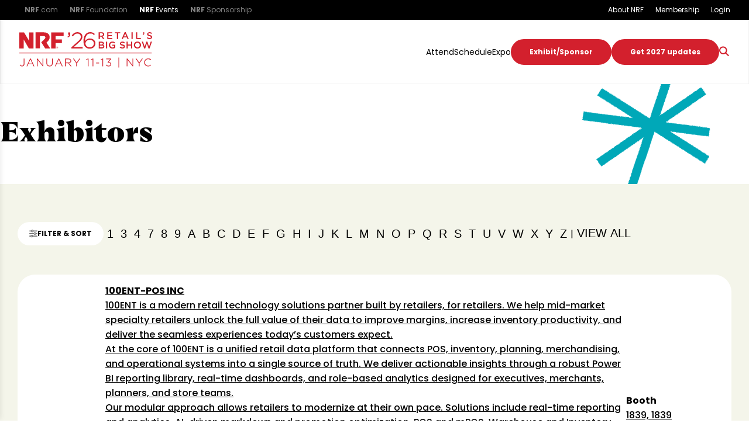

--- FILE ---
content_type: text/css; charset=UTF-8
request_url: https://nrfbigshow.nrf.com/_next/static/css/3ebcf6b2cb03b890.css
body_size: 12563
content:
.A2ZSpeakersPage_speakerrsPage__00aqA,.A2ZSponsorsPage_sponsorsPage__vYlz8{width:100%;margin:0 auto 2rem;max-width:90rem}.A2ZSponsorsPage_sponsorsPage_level_section__RUQfk{background-color:#f4f5ea;border-radius:20px;margin-bottom:4rem;margin-top:1.875rem;padding:2rem 1rem 1rem;text-align:center}.A2ZSponsorsPage_sponsorsPage_level_section__RUQfk h3{border-bottom:1px solid #b3b3b3;font-size:1.15rem;text-align:center;margin:0 auto;padding-bottom:1rem;width:100%}@media(min-width:28.125rem){.A2ZSponsorsPage_sponsorsPage_level_section__RUQfk h3{font-size:2.25rem}}.A2ZSponsorsPage_sponsorsPage_level_section_container__zAIaQ{background-color:#fff;border-radius:0 0 20px 20px;display:flex;flex-direction:row;flex-wrap:wrap;justify-content:center}.A2ZSponsorsPage_sponsorsPage_level_section_sponsor__6QDoY{align-items:center;display:flex;margin:1rem;max-width:8.75rem}.A2ZSponsorsPage_sponsorsPage_level_section_sponsor_no_logo__MDvn5{align-items:center;background:rgba(0,0,0,.035);border-radius:5px;display:flex;font-size:.9em;justify-content:center;line-height:1.15em;margin:0 auto;min-height:65px;overflow:hidden;padding:10px;text-align:center;width:8.75rem}.A2ZSponsorsPage_sponsorsPage_level_section_sponsor__6QDoY img{height:auto;width:100%}@media(max-width:992px){.A2ZSponsorsPage_sponsorsPage__vYlz8{padding:0 3.125rem}}.AccordionList_accordion_list_container__eSBvM{margin:0 auto;max-width:90rem;max-width:886px;width:100%;padding:0;border:1px solid #d3d3d3}.AccordionList_accordion_list_container__eSBvM .AccordionList_accordion_list_title__4I9Tp{text-align:center;padding:17.5px 20px;border-bottom:1px solid rgba(0,0,0,.25)}.AccordionList_accordion_list_container__eSBvM .AccordionList_accordion_list_title__4I9Tp *{margin:0;padding:0}.AccordionList_accordion_list_container__eSBvM .AccordionList_accordion_list_cards_container__Z97lt{display:flex;flex-direction:column;gap:0}.AccordionList_accordion_list_container__eSBvM .AccordionList_accordion_list_cards_container__Z97lt .AccordionList_accordion_item_container__eA9hv:last-child *{border-bottom:none!important}.AccordionList_accordion_list_container__eSBvM .AccordionList_accordion_item_container__eA9hv.AccordionList_show__8l2hl .AccordionList_accordion_item_question__buToc{border-bottom:none;padding-bottom:0}.AccordionList_accordion_list_container__eSBvM .AccordionList_accordion_item_container__eA9hv.AccordionList_show__8l2hl .AccordionList_accordion_item_question__buToc>.AccordionList_carot___ZgnN:after{transform:rotate(225deg);-webkit-transform:rotate(225deg)}.AccordionList_accordion_list_container__eSBvM .AccordionList_accordion_item_container__eA9hv.AccordionList_show__8l2hl .AccordionList_accordion_item_answer__JxJ6D{display:block;border-bottom:1px solid rgba(0,0,0,.25)}.AccordionList_accordion_list_container__eSBvM .AccordionList_accordion_item_question__buToc{border-bottom:1px solid rgba(0,0,0,.25);padding:17.5px 20px;list-style:none;display:flex;justify-content:space-between;align-items:center;transition:height 1s ease}.AccordionList_accordion_list_container__eSBvM .AccordionList_accordion_item_question__buToc *{margin:0;padding:0}.AccordionList_accordion_list_container__eSBvM .AccordionList_accordion_item_question__buToc>*{width:100%;display:flex;justify-content:space-between;flex-direction:row}.AccordionList_accordion_list_container__eSBvM .AccordionList_carot___ZgnN{justify-content:end;width:-moz-fit-content;width:fit-content;cursor:pointer}.AccordionList_accordion_list_container__eSBvM .AccordionList_carot___ZgnN:after{border-width:0 2px 2px 0;display:inline-block;padding:1px;height:5px;width:5px;align-self:center;border-style:solid;content:"";transform:rotate(45deg);-webkit-transform:rotate(45deg);border-color:inherit}.AccordionList_accordion_list_container__eSBvM .AccordionList_accordion_item_answer__JxJ6D{padding:0 20px;overflow:hidden;transition:height 1s ease;display:none}.AccordionList_accordion_list_container__eSBvM .AccordionList_accordion_item_answer__JxJ6D img{max-width:100%}.AccordionList_accordion_list_container__eSBvM .AccordionList_accordion_item_answer__JxJ6D.AccordionList_innerBackground__MACni div{border-radius:10px;padding:.5rem 20px;margin:1rem;max-width:-moz-fit-content;max-width:fit-content}@media(max-width:767px){.AccordionList_accordion_list_container__eSBvM{margin:0 20px;width:calc(100% - 40px)}}[class*=alignContentLeft] .RichTextRendering_rich-text__CecER{align-items:flex-start}[class*=alignContentCenter] .RichTextRendering_rich-text__CecER{align-items:center}[class*=alignContentRight] .RichTextRendering_rich-text__CecER{align-items:flex-end}.AgendaFilters_agenda_flex__9IISm{display:flex;max-width:90rem;flex-direction:row;flex-wrap:wrap;margin:0 auto;padding:4rem 2rem 1rem;width:100%;align-items:center;justify-content:space-between;position:-webkit-sticky;position:sticky;top:70px;z-index:999;background-color:#fff}.AgendaFilters_agenda_menu_container___RQtF{display:flex;flex-wrap:wrap;gap:1rem;align-items:center}.AgendaFilters_agenda_menu_container___RQtF .AgendaFilters_filter_box__ZfzTJ{display:flex;align-items:center;gap:.5rem}.AgendaFilters_agenda_menu_container___RQtF .AgendaFilters_filter_title__ko0ZQ{font-size:1rem;font-weight:600;padding:0;margin:0}.AgendaFilters_agenda_menu_container___RQtF .AgendaFilters_dropdown__A6MLf{position:relative;display:inline-block;margin-right:0}.AgendaFilters_agenda_menu_container___RQtF .AgendaFilters_dropdown_dates__KKPiz,.AgendaFilters_agenda_menu_container___RQtF .AgendaFilters_dropdown_pass__idVPv,.AgendaFilters_agenda_menu_container___RQtF .AgendaFilters_dropdown_sessions__7_6au{min-width:12rem}.AgendaFilters_agenda_menu_container___RQtF .AgendaFilters_dropdown_reset__9i3cj{display:flex}.AgendaFilters_agenda_menu_container___RQtF .AgendaFilters_dropdown__A6MLf:hover .AgendaFilters_dropdown_content__a32he{display:block}.AgendaFilters_agenda_menu_container___RQtF .AgendaFilters_dropdown__A6MLf:hover .AgendaFilters_dropbtn__OkD9d{background-color:#f2f2f2}.AgendaFilters_agenda_menu_container___RQtF .AgendaFilters_dropdown__A6MLf .AgendaFilters_dropbtn__OkD9d{background-color:#fff;color:#000;border:2px solid #d6d6d6;padding:.5rem 1rem;text-align:start;font-size:1rem;font-weight:600;width:100%;cursor:pointer;display:flex;align-items:center;justify-content:space-between}.AgendaFilters_agenda_menu_container___RQtF .AgendaFilters_dropdown__A6MLf .AgendaFilters_dropbtn__OkD9d:after{border-width:0 2px 2px 0;display:inline-block;padding:1px;height:5px;width:5px;align-self:center;border-style:solid;content:"";transform:rotate(45deg);-webkit-transform:rotate(45deg);border-color:inherit}.AgendaFilters_agenda_menu_container___RQtF .AgendaFilters_dropdown__A6MLf .AgendaFilters_dropbtn_reset__myeop{color:#01547a;font-weight:600;text-decoration:none;padding:.7rem;background-color:transparent;border:none}.AgendaFilters_agenda_menu_container___RQtF .AgendaFilters_dropdown__A6MLf .AgendaFilters_dropbtn__OkD9d.AgendaFilters_dropdownActive__2DLmg:after{transform:rotate(225deg)}.AgendaFilters_agenda_menu_container___RQtF .AgendaFilters_dropdown__A6MLf .AgendaFilters_dropdown_content__a32he{display:none;position:absolute;background-color:#f9f9f9;text-wrap:nowrap;width:-moz-fit-content;width:fit-content;z-index:1;border:2px solid #d6d6d6}.AgendaFilters_agenda_menu_container___RQtF .AgendaFilters_dropdown__A6MLf .AgendaFilters_dropdown_content__a32he .AgendaFilters_dropdown_option__fVhK8{display:flex;align-items:center;padding:.5rem 1rem;color:#1a1a1a;font-size:1rem;font-weight:600;text-decoration:none;background-color:#f2f2f2}.AgendaFilters_agenda_menu_container___RQtF .AgendaFilters_dropdown__A6MLf .AgendaFilters_dropdown_content__a32he .AgendaFilters_dropdown_option__fVhK8:hover{background-color:#fff}.AgendaFilters_agenda_menu_container___RQtF .AgendaFilters_dropdown__A6MLf .AgendaFilters_dropdown_content__a32he .AgendaFilters_dropdown_option__fVhK8:hover .AgendaFilters_checkbox__cuh9p{border-color:#01547a}.AgendaFilters_agenda_menu_container___RQtF .AgendaFilters_dropdown__A6MLf .AgendaFilters_dropdown_content__a32he .AgendaFilters_dropdown_option__fVhK8 .AgendaFilters_checkbox__cuh9p{display:inline-block;width:16px;height:16px;margin-right:8px;border:2px solid #000;background-color:#fff}.AgendaFilters_agenda_menu_container___RQtF .AgendaFilters_dropdown__A6MLf .AgendaFilters_dropdown_content__a32he .AgendaFilters_dropdown_option__fVhK8 .AgendaFilters_checked__5OpV3{background-color:#000}@media screen and (max-width:445px){.AgendaFilters_agenda_menu_container___RQtF .AgendaFilters_dropdown_dates__KKPiz,.AgendaFilters_agenda_menu_container___RQtF .AgendaFilters_dropdown_pass__idVPv,.AgendaFilters_agenda_menu_container___RQtF .AgendaFilters_dropdown_sessions__7_6au{min-width:100%}.AgendaFilters_agenda_menu_container___RQtF .AgendaFilters_dropdown_reset__9i3cj{display:flex;min-width:100%}.AgendaFilters_agenda_menu_container___RQtF .AgendaFilters_dropdown__A6MLf .AgendaFilters_dropdown_content__a32he{width:100%;text-wrap:wrap}.AgendaFilters_agenda_menu_container___RQtF .AgendaFilters_dropdown__A6MLf .AgendaFilters_dropbtn_reset__myeop{min-width:100%}}@media(max-width:992px){.AgendaFilters_agenda_flex__9IISm{top:80px}}@media(max-width:767px){.AgendaFilters_agenda_flex__9IISm{position:static}}.AlertNotice_alert__EaQnK{min-height:2.5rem;display:flex}@media print{.AlertNotice_alert__EaQnK{display:none}}.AlertNotice_alert__EaQnK .AlertNotice_alertContainer__w_zFG{margin:0 auto;max-width:90rem;width:100%;display:grid;grid-template-columns:95% 1fr;align-content:center;color:#fff;font-size:1rem;font-weight:500;padding:0 50px}@media screen and (max-width:992px){.AlertNotice_alert__EaQnK .AlertNotice_alertContainer__w_zFG{padding:0 20px}}.AlertNotice_alert__EaQnK .AlertNotice_alertContainer__w_zFG .AlertNotice_alertContent__lDUSS{display:flex;flex-wrap:wrap;gap:1rem;align-items:center;justify-self:center;width:100%}.AlertNotice_alert__EaQnK .AlertNotice_alertContainer__w_zFG .AlertNotice_alertContent__lDUSS .AlertNotice_title__rVi4M{font-weight:700;text-align:inherit}.AlertNotice_alert__EaQnK .AlertNotice_alertContainer__w_zFG .AlertNotice_alertContent__lDUSS .AlertNotice_message__qr00F{font-weight:400;text-align:inherit}.AlertNotice_alert__EaQnK .AlertNotice_alertContainer__w_zFG .AlertNotice_alertContent__lDUSS .AlertNotice_alertLink__kvVN1{color:#fff;text-decoration:underline;font-size:14px;font-weight:400}@media screen and (max-width:768px){.AlertNotice_alert__EaQnK .AlertNotice_alertContainer__w_zFG .AlertNotice_alertContent__lDUSS{justify-content:center}}.AlertNotice_alert__EaQnK .AlertNotice_alertContainer__w_zFG .AlertNotice_closeButton__eTalV{justify-self:end;cursor:pointer;background-color:transparent;border:none;color:#fff;font-size:20px;font-weight:900}@media screen and (max-width:768px){.AlertNotice_alert__EaQnK .AlertNotice_alertContainer__w_zFG .AlertNotice_closeButton__eTalV{align-self:flex-start;margin-top:2rem}}.AlertNotice_alert__EaQnK .AlertNotice_alertContainer__w_zFG .AlertNotice_countdownContent__TfiVB{display:flex;flex-direction:column}.AlertNotice_alert__EaQnK .AlertNotice_alertContainer__w_zFG .AlertNotice_countdownContent__TfiVB p{margin:0}.AlertNotice_alert__EaQnK .AlertNotice_alertContainer__w_zFG .AlertNotice_countdownContent__TfiVB .AlertNotice_countdownTitle__3Uncb{font-weight:700;font-size:1.25rem;line-height:1.875rem}.AlertNotice_alert__EaQnK .AlertNotice_alertContainer__w_zFG .AlertNotice_countdownContent__TfiVB .AlertNotice_countdownDescription__qiWgJ p{margin:0}.AlertNotice_alert__EaQnK .AlertNotice_alertContainer__w_zFG .AlertNotice_countdownContent__TfiVB .AlertNotice_countdownLabel__LPgdO{font-weight:400}@media screen and (max-width:768px){.AlertNotice_alert__EaQnK .AlertNotice_alertContainer__w_zFG .AlertNotice_countdownContent__TfiVB{text-align:center}}.AlertNotice_alert__EaQnK.AlertNotice_alignContentLeft__fJZ1J,.AlertNotice_alert__EaQnK.AlertNotice_alignContentLeft__fJZ1J *{justify-content:flex-start;text-align:left}.AlertNotice_alert__EaQnK.AlertNotice_alignContentCenter__9CoJ1{text-align:center}.AlertNotice_alert__EaQnK.AlertNotice_alignContentCenter__9CoJ1 *{justify-content:center;text-align:center}.AlertNotice_alert__EaQnK.AlertNotice_alignContentRight__jdQk6{text-align:right}.AlertNotice_alert__EaQnK.AlertNotice_alignContentRight__jdQk6 *{justify-content:flex-end;text-align:right}.AlertNotice_regular__tjHHc{background-color:#3c3a40}.AlertNotice_priority__Q08KX{background-color:#d3202d}.AlertNotice_countdown__WuB_E{background-color:#d3202d;min-height:6.375rem}.AlertNotice_countdownContainer__NKTcg{display:flex;justify-content:center;align-items:center}.AlertNotice_countdownContainer__NKTcg .AlertNotice_countdownItem__rIrB6{text-align:center;margin:0 10px;color:#fff}.AlertNotice_countdownContainer__NKTcg .AlertNotice_countdownNumber__R5oj9{font-size:2rem;font-weight:700;line-height:2.5rem;margin:0}.AlertNotice_countdownContainer__NKTcg .AlertNotice_countdownLabel__LPgdO{font-weight:400;margin:0}.ButtonRendering_button__oB_SS{display:block;cursor:pointer;box-sizing:border-box;white-space:nowrap;border-radius:var(--button-radius);font-size:var(--button-font-size,inherit)}.ButtonRendering_button__oB_SS img{margin-right:5px;vertical-align:middle}.ButtonRendering_button__oB_SS.ButtonRendering_spacing-normal__aGkEB{padding:var(--custom-button-normal-padding,calc(var(--component-padding) * .4) calc(var(--component-padding) * .66));font-size:var(--custom-button-normal-font-size,var(--button-font-size,inherit));border-radius:var(--custom-button-normal-radius,var(--button-radius))}.ButtonRendering_button__oB_SS.ButtonRendering_spacing-compact__NndHs{padding:var(--custom-button-compact-padding,calc(var(--component-padding) / 6) calc(var(--component-padding) / 2));font-size:var(--custom-button-compact-font-size,var(--button-font-size,inherit));border-radius:var(--custom-button-compact-radius,calc(var(--button-radius) / 2))}.ButtonRendering_button__oB_SS.ButtonRendering_spacing-loose__VJlc5{padding:var(--custom-button-loose-padding,calc(var(--component-padding) / 2) calc(var(--component-padding)));font-size:var(--custom-button-loose-font-size);border-radius:var(--custom-button-loose-radius,calc(var(--button-radius) * 2))}.ButtonRendering_button__oB_SS.ButtonRendering_inline__lyzyw{display:inline-block}.ButtonRendering_button__oB_SS.ButtonRendering_fit-content__US7q4{display:block;width:-moz-fit-content;width:fit-content}.ButtonRendering_button__oB_SS.ButtonRendering_full-width__TyqjA{display:block;width:100%}.ButtonRendering_button__oB_SS.ButtonRendering_flex__SIXFs{display:flex;gap:.625rem;align-items:center}.ButtonRendering_button__oB_SS.ButtonRendering_flex__SIXFs img{margin-right:0}.ButtonRendering_button__oB_SS:hover{opacity:var(--button-hover-opacity)}.ButtonRendering_button__oB_SS{-webkit-text-decoration:var(--button-text-decoration);text-decoration:var(--button-text-decoration);text-align:var(--button-text-align);font-weight:var(--button-font-weight);border:1px solid transparent;transition:border-color .3s ease-in-out,background .3s ease-in-out,color .3s ease-in-out}.ButtonRendering_button__oB_SS.ButtonRendering_primary__swgfT{background:var(--button-primary-background);color:var(--button-primary-foreground);border:var(--button-primary-border);outline:var(--button-primary-outline);outline-offset:var(--button-primary-outline-offset)}.ButtonRendering_button__oB_SS.ButtonRendering_primary__swgfT:hover{background:var(--button-primary-background-hover);border:var(--button-primary-border-hover);color:var(--button-primary-foreground-hover);outline:var(--button-primary-outline-hover);outline-offset:var(--button-primary-outline-offset)}.ButtonRendering_button__oB_SS.ButtonRendering_primary__swgfT.ButtonRendering_outline__2wNRE{background:var(--button-primary-outline-background);color:var(--button-primary-outline-foreground);border:var(--button-primary-outline-border);outline:var(--button-primary-outline-outline);outline-offset:var(--button-primary-outline-outline-offset)}.ButtonRendering_button__oB_SS.ButtonRendering_primary__swgfT.ButtonRendering_outline__2wNRE:hover{background:var(--button-primary-outline-background-hover);color:var(--button-primary-outline-foreground-hover);border:var(--button-primary-outline-border-hover);outline:var(--button-primary-outline-outline-hover);outline-offset:var(--button-primary-outline-outline-offset)}.ButtonRendering_button__oB_SS.ButtonRendering_primary-on-dark__fyF8t{background:var(--button-primary-on-dark-background);color:var(--button-primary-on-dark-foreground);border:var(--button-primary-on-dark-border);outline:var(--button-primary-on-dark-outline);outline-offset:var(--button-primary-on-dark-outline-offset)}.ButtonRendering_button__oB_SS.ButtonRendering_primary-on-dark__fyF8t:hover{background:var(--button-primary-on-dark-background-hover);color:var(--button-primary-on-dark-foreground-hover);border:var(--button-primary-on-dark-border-hover);outline:var(--button-primary-on-dark-outline-hover);outline-offset:var(--button-primary-on-dark-outline-offset)}.ButtonRendering_button__oB_SS.ButtonRendering_primary-on-dark__fyF8t.ButtonRendering_outline__2wNRE{background:var(--button-primary-on-dark-outline-background);color:var(--button-primary-on-dark-outline-foreground);border:var(--button-primary-on-dark-outline-border);outline:var(--button-primary-on-dark-outline-outline);outline-offset:var(--button-primary-on-dark-outline-outline-offset)}.ButtonRendering_button__oB_SS.ButtonRendering_primary-on-dark__fyF8t.ButtonRendering_outline__2wNRE:hover{background:var(--button-primary-on-dark-outline-background-hover);color:var(--button-primary-on-dark-outline-foreground-hover);border:var(--button-primary-on-dark-outline-border-hover);outline:var(--button-primary-on-dark-outline-outline-hover);outline-offset:var(--button-primary-on-dark-outline-outline-offset)}.ButtonRendering_button__oB_SS.ButtonRendering_secondary__Xw3wt{background:var(--button-secondary-background);color:var(--button-secondary-foreground);border:var(--button-secondary-border);outline:var(--button-secondary-outline);outline-offset:var(--button-secondary-border-offset)}.ButtonRendering_button__oB_SS.ButtonRendering_secondary__Xw3wt:hover{background:var(--button-secondary-background-hover);border:var(--button-secondary-border-hover);color:var(--button-secondary-foreground-hover);outline:var(--button-secondary-outline-hover);outline-offset:var(--button-secondary-border-offset)}.ButtonRendering_button__oB_SS.ButtonRendering_secondary__Xw3wt.ButtonRendering_outline__2wNRE{background:var(--button-secondary-outline-background);color:var(--button-secondary-outline-foreground);border:var(--button-secondary-outline-border);outline:var(--button-secondary-outline-outline);outline-offset:var(--button-secondary-outline-outline-offset)}.ButtonRendering_button__oB_SS.ButtonRendering_secondary__Xw3wt.ButtonRendering_outline__2wNRE:hover{background:var(--button-secondary-outline-background-hover);color:var(--button-secondary-outline-foreground-hover);border:var(--button-secondary-outline-border-hover);outline:var(--button-secondary-outline-outline-hover);outline-offset:var(--button-secondary-outline-outline-offset)}.ButtonRendering_button__oB_SS.ButtonRendering_secondary-on-dark__tfZwP{background:var(--button-secondary-on-dark-background);color:var(--button-secondary-on-dark-foreground);border:var(--button-secondary-on-dark-border);outline:var(--button-secondary-on-dark-outline);outline-offset:var(--button-secondary-on-dark-border-offset)}.ButtonRendering_button__oB_SS.ButtonRendering_secondary-on-dark__tfZwP:hover{background:var(--button-secondary-on-dark-background-hover);color:var(--button-secondary-on-dark-foreground-hover);border:var(--button-secondary-on-dark-border-hover);outline:var(--button-secondary-on-dark-outline-hover);outline-offset:var(--button-secondary-on-dark-border-offset)}.ButtonRendering_button__oB_SS.ButtonRendering_secondary-on-dark__tfZwP.ButtonRendering_outline__2wNRE{background:var(--button-secondary-on-dark-outline-background);color:var(--button-secondary-on-dark-outline-foreground);border:var(--button-secondary-on-dark-outline-border);outline:var(--button-secondary-on-dark-outline-outline);outline-offset:var(--button-secondary-on-dark-outline-outline-offset)}.ButtonRendering_button__oB_SS.ButtonRendering_secondary-on-dark__tfZwP.ButtonRendering_outline__2wNRE:hover{background:var(--button-secondary-on-dark-outline-background-hover);color:var(--button-secondary-on-dark-outline-foreground-hover);border:var(--button-secondary-on-dark-outline-border-hover);outline:var(--button-secondary-on-dark-outline-outline-hover);outline-offset:var(--button-secondary-on-dark-outline-outline-offset)}.ButtonRendering_button__oB_SS.ButtonRendering_tertiary__cGK80{background:var(--button-tertiary-background);color:var(--button-tertiary-foreground);border:var(--button-tertiary-border);outline:var(--button-tertiary-outline);outline-offset:var(--button-tertiary-outline-offset)}.ButtonRendering_button__oB_SS.ButtonRendering_tertiary__cGK80:hover{background:var(--button-tertiary-background-hover);border:var(--button-tertiary-border-hover);color:var(--button-tertiary-foreground-hover);outline:var(--button-tertiary-outline-hover);outline-offset:var(--button-tertiary-outline-offset)}.ButtonRendering_button__oB_SS.ButtonRendering_tertiary__cGK80.ButtonRendering_outline__2wNRE{background:var(--button-tertiary-outline-background);color:var(--button-tertiary-outline-foreground);border:var(--button-tertiary-outline-border);outline:var(--button-tertiary-outline-outline);outline-offset:var(--button-tertiary-outline-outline-offset)}.ButtonRendering_button__oB_SS.ButtonRendering_tertiary__cGK80.ButtonRendering_outline__2wNRE:hover{background:var(--button-tertiary-outline-background-hover);color:var(--button-tertiary-outline-foreground-hover);border:var(--button-tertiary-outline-border-hover);outline:var(--button-tertiary-outline-outline-hover);outline-offset:var(--button-tertiary-outline-outline-offset)}.ButtonRendering_button__oB_SS.ButtonRendering_tertiary-on-dark__aLpSr{background:var(--button-tertiary-on-dark-background);color:var(--button-tertiary-on-dark-foreground);border:var(--button-tertiary-on-dark-border);outline:var(--button-tertiary-on-dark-outline);outline-offset:var(--button-tertiary-on-dark-outline-offset)}.ButtonRendering_button__oB_SS.ButtonRendering_tertiary-on-dark__aLpSr:hover{background:var(--button-tertiary-on-dark-background-hover);color:var(--button-tertiary-on-dark-foreground-hover);border:var(--button-tertiary-on-dark-border-hover);outline:var(--button-tertiary-on-dark-outline-hover);outline-offset:var(--button-tertiary-on-dark-outline-offset)}.ButtonRendering_button__oB_SS.ButtonRendering_tertiary-on-dark__aLpSr.ButtonRendering_outline__2wNRE{background:var(--button-tertiary-on-dark-outline-background);color:var(--button-tertiary-on-dark-outline-foreground);border:var(--button-tertiary-on-dark-outline-border);outline:var(--button-tertiary-on-dark-outline-outline);outline-offset:var(--button-tertiary-on-dark-outline-outline-offset)}.ButtonRendering_button__oB_SS.ButtonRendering_tertiary-on-dark__aLpSr.ButtonRendering_outline__2wNRE:hover{background:var(--button-tertiary-on-dark-outline-background-hover);color:var(--button-tertiary-on-dark-outline-foreground-hover);border:var(--button-tertiary-on-dark-outline-border-hover);outline:var(--button-tertiary-on-dark-outline-outline-hover);outline-offset:var(--button-tertiary-on-dark-outline-outline-offset)}.ButtonRendering_button__oB_SS.ButtonRendering_text-style__5ArPu{font-family:Poppins,sans-serif;letter-spacing:.6px;background:var(--button-text-style-background);color:var(--button-text-style-foreground);border:var(--button-text-style-border);outline:var(--button-text-style-outline);outline-offset:var(--button-text-style-outline-offset)}.ButtonRendering_button__oB_SS.ButtonRendering_text-style__5ArPu:hover{background:var(--button-text-style-background-hover);color:var(--button-text-style-foreground-hover);border:var(--button-text-style-border-hover);outline:var(--button-text-style-outline-hover);outline-offset:var(--button-text-style-outline-offset)}.ButtonRendering_button__oB_SS.ButtonRendering_text-style__5ArPu.ButtonRendering_outline__2wNRE{background:var(--button-text-style-outline-background);color:var(--button-text-style-outline-foreground);border:var(--button-text-style-outline-border);outline:var(--button-text-style-outline-outline);outline-offset:var(--button-text-style-outline-outline-offset)}.ButtonRendering_button__oB_SS.ButtonRendering_text-style__5ArPu.ButtonRendering_outline__2wNRE:hover{background:var(--button-text-style-outline-background-hover);color:var(--button-text-style-outline-foreground-hover);border:var(--button-text-style-outline-border-hover);outline:var(--button-text-style-outline-outline-hover);outline-offset:var(--button-text-style-outline-outline-offset)}.AnimatedBackground_animatedBackground__SX_PD{bottom:0;left:0;overflow:hidden;position:absolute;right:0;top:0;z-index:0}.AnimatedBackground_animatedBackground_layer__9d1zA{position:absolute}.AnimatedLayer_animatedLayer__DahIx{position:relative}.AuthProfile_container__NmKoN{align-items:center;display:flex;flex-direction:row}.AuthProfile_container__NmKoN .AuthProfile_profile__xohij{height:20px;width:20px;margin-right:5px!important}.AuthProfile_container__NmKoN .AuthProfile_login__dNFOe,.AuthProfile_container__NmKoN .AuthProfile_logout__gV8kO{color:#fff;cursor:pointer}.AuthProfile_container__NmKoN .AuthProfile_login__dNFOe:hover,.AuthProfile_container__NmKoN .AuthProfile_logout__gV8kO:hover{color:#fff}.DetailedErrorPage_detailedErrorPage__EARV8{width:100%;box-sizing:border-box;border:4pt dashed #000;text-align:center}.DetailedErrorPage_detailedErrorPage__EARV8>h1{width:100%;box-sizing:border-box;font-size:32pt;padding-top:32pt;padding-bottom:32pt;background-color:#ddd;color:#fff}.DetailedErrorPage_detailedErrorPage__EARV8>p,.DetailedErrorPage_detailedErrorPage__EARV8>pre{width:100%}.SingleDayAgenda_agenda_container__7sxmA{margin:0 auto;width:100%;color:#000;gap:2rem;max-width:90rem}.SingleDayAgenda_agenda_container__7sxmA .SingleDayAgenda_no_sessions__MSMhK{margin-top:2rem}.SingleDayAgenda_agenda_container__7sxmA .SingleDayAgenda_session_time__wktUI{font-family:Poppins;font-size:14px;font-weight:700;line-height:17.5px;text-align:left;text-underline-position:from-font;-webkit-text-decoration-skip-ink:none;text-decoration-skip-ink:none}.SingleDayAgenda_agenda_container__7sxmA .SingleDayAgenda_agenda_title__vJ8wq{font-family:Poppins;font-weight:400;line-height:72px;letter-spacing:-.01em;text-align:left;text-underline-position:from-font;-webkit-text-decoration-skip-ink:none;text-decoration-skip-ink:none;margin-top:2rem}.SingleDayAgenda_agenda_container__7sxmA a{text-decoration:none;overflow-wrap:anywhere}.SingleDayAgenda_agenda_container__7sxmA .SingleDayAgenda_sessionContainer__Fw8Lh{background:#f4f5ea;border-radius:1.25rem}.SingleDayAgenda_agenda_container__7sxmA .SingleDayAgenda_sessionContainer__Fw8Lh .SingleDayAgenda_grouped_simple_session_card__zb5Iu:last-child,.SingleDayAgenda_agenda_container__7sxmA .SingleDayAgenda_sessionContainer__Fw8Lh .SingleDayAgenda_simple_session_card__qtwCZ:last-child,.SingleDayAgenda_agenda_container__7sxmA .SingleDayAgenda_sessionContainer__Fw8Lh .SingleDayAgenda_speaker_session_card__G9Dk6:last-child{border-bottom:none}.SingleDayAgenda_agenda_container__7sxmA .SingleDayAgenda_session_content__W9zBe{border-radius:1.25rem;background:#fff;height:100%}.SingleDayAgenda_agenda_container__7sxmA .SingleDayAgenda_header_session_type__IefdO{transition:all .25s;background:#f9bfc9;border-radius:.8125rem;color:#000;display:inline-block;font-size:.6875rem;font-weight:700;line-height:1.03125rem;letter-spacing:.05em;margin-bottom:1rem;text-align:left;-webkit-text-decoration-skip-ink:none;text-decoration-skip-ink:none;text-underline-position:from-font;padding:3px 10px!important;width:-moz-fit-content;width:fit-content}.SingleDayAgenda_agenda_container__7sxmA .SingleDayAgenda_header_session_type__IefdO:hover{background:#f2798e}.SingleDayAgenda_agenda_container__7sxmA .SingleDayAgenda_session_top_content__CxuH1{align-items:flex-start;display:flex;gap:.2rem;justify-content:space-between}.SingleDayAgenda_agenda_container__7sxmA .SingleDayAgenda_session_link__gX841{font-family:Poppins;font-size:12px;font-weight:500;line-height:18px;text-align:left;text-underline-position:from-font;-webkit-text-decoration-skip-ink:none;text-decoration-skip-ink:none;color:#0074de}.SingleDayAgenda_agenda_container__7sxmA .SingleDayAgenda_session_special_title__Jdcn_{color:#000;font-family:Poppins;font-size:14px;font-weight:700;line-height:17.5px;text-align:left;text-underline-position:from-font;-webkit-text-decoration-skip-ink:none;text-decoration-skip-ink:none}.SingleDayAgenda_agenda_container__7sxmA .SingleDayAgenda_session_location_tags__O_DUK{display:flex;flex-direction:row;align-items:center;flex-wrap:wrap;gap:.5rem}.SingleDayAgenda_agenda_container__7sxmA .SingleDayAgenda_session_location__W_P9V{color:#000;font-family:Poppins;font-size:14px;font-weight:400;line-height:21px;text-align:left;padding:0;margin:0}.SingleDayAgenda_agenda_container__7sxmA a.SingleDayAgenda_session_location__W_P9V{text-decoration:underline}.SingleDayAgenda_agenda_container__7sxmA .SingleDayAgenda_session_paragraph__LL1lj{color:#000;border-top:1px solid #f4f5ea;font-family:Poppins;font-size:14px;font-weight:400;line-height:21px;text-align:left;-webkit-text-decoration-skip-ink:none;text-decoration-skip-ink:none;text-underline-position:from-font;padding:1.25rem}.SingleDayAgenda_agenda_container__7sxmA .SingleDayAgenda_session_links__zGta1{display:flex;flex-wrap:wrap;gap:5px;padding:.625rem 1.25rem;border-top:1px solid #f4f5ea}.SingleDayAgenda_agenda_container__7sxmA .SingleDayAgenda_simple_session_title__OJgRC{display:flex;flex-direction:column;justify-content:space-between;padding:20px;gap:.625rem}.SingleDayAgenda_agenda_container__7sxmA .SingleDayAgenda_grouped_simple_session_card__zb5Iu,.SingleDayAgenda_agenda_container__7sxmA .SingleDayAgenda_simple_session_card__qtwCZ,.SingleDayAgenda_agenda_container__7sxmA .SingleDayAgenda_speaker_session_card__G9Dk6{display:grid;grid-template-columns:1fr 5fr;padding:1.875rem}.SingleDayAgenda_agenda_container__7sxmA .SingleDayAgenda_grouped_simple_session_card__zb5Iu{align-items:baseline}.SingleDayAgenda_agenda_container__7sxmA .SingleDayAgenda_grouped_simple_session_card__zb5Iu .SingleDayAgenda_header_link__CTrEH{color:#56226a;font-style:normal;font-size:.9375rem;font-weight:600}.SingleDayAgenda_agenda_container__7sxmA .SingleDayAgenda_grouped_simple_session_card__zb5Iu .SingleDayAgenda_title_link__o6bzc{color:#0c0051;font-size:16px;font-weight:400}.SingleDayAgenda_agenda_container__7sxmA .SingleDayAgenda_grouped_simple_session_card__zb5Iu .SingleDayAgenda_grouped_simple_session_grid__kYo_W{display:grid;grid-template-columns:repeat(2,1fr);grid-gap:20px;gap:20px;margin-bottom:1rem}.SingleDayAgenda_agenda_container__7sxmA .SingleDayAgenda_speaker_container__gzYTQ{display:grid;grid-gap:2rem;gap:2rem;grid-template-columns:1fr 1fr;padding:1.25rem}.SingleDayAgenda_agenda_container__7sxmA .SingleDayAgenda_speaker_container__gzYTQ .SingleDayAgenda_speaker__sqPQf{display:grid;grid-gap:1rem;gap:1rem;grid-template-columns:1fr 6fr;margin:0;padding:0}.SingleDayAgenda_agenda_container__7sxmA .SingleDayAgenda_speaker_container__gzYTQ .SingleDayAgenda_speaker__sqPQf .SingleDayAgenda_speaker_info__aOB5_{display:flex;flex-direction:column;justify-content:center;margin:0;padding:0}.SingleDayAgenda_agenda_container__7sxmA .SingleDayAgenda_speaker_container__gzYTQ .SingleDayAgenda_speaker__sqPQf .SingleDayAgenda_speaker_info__aOB5_ *{margin:0;padding:0}.SingleDayAgenda_agenda_container__7sxmA .SingleDayAgenda_speaker_container__gzYTQ .SingleDayAgenda_speaker__sqPQf .SingleDayAgenda_speaker_name__ZpQfq{color:#000;font-size:.85rem;font-weight:700;text-align:left;-webkit-text-decoration-skip-ink:none;text-decoration-skip-ink:none;text-underline-position:from-font}.SingleDayAgenda_agenda_container__7sxmA .SingleDayAgenda_speaker_container__gzYTQ .SingleDayAgenda_speaker__sqPQf p{color:#000;font-size:.85rem;font-weight:400;text-align:left;-webkit-text-decoration-skip-ink:none;text-decoration-skip-ink:none;text-underline-position:from-font}.SingleDayAgenda_agenda_container__7sxmA .SingleDayAgenda_speaker_container__gzYTQ .SingleDayAgenda_speaker__sqPQf img{border:1px solid #ededed;border-radius:15px;height:100px;margin:0;object-fit:contain;padding:0;width:100px}@media print{.SingleDayAgenda_agenda_container__7sxmA .SingleDayAgenda_speaker_container__gzYTQ .SingleDayAgenda_speaker__sqPQf img{display:none}}@media(max-width:992px){.SingleDayAgenda_agenda_container__7sxmA .SingleDayAgenda_grouped_simple_session_card__zb5Iu .SingleDayAgenda_grouped_simple_session_grid__kYo_W,.SingleDayAgenda_agenda_container__7sxmA .SingleDayAgenda_speaker_container__gzYTQ{grid-template-columns:repeat(2,1fr)}}@media(max-width:767px){.SingleDayAgenda_agenda_container__7sxmA .SingleDayAgenda_session_time__wktUI{padding:0;margin:0}.SingleDayAgenda_agenda_container__7sxmA .SingleDayAgenda_speaker_container__gzYTQ{grid-template-columns:repeat(1,1fr)}.SingleDayAgenda_agenda_container__7sxmA .SingleDayAgenda_speaker_container__gzYTQ .SingleDayAgenda_speaker__sqPQf{display:grid;grid-template-columns:1fr 2fr;justify-items:start;text-align:left}.SingleDayAgenda_agenda_container__7sxmA .SingleDayAgenda_speaker_container__gzYTQ img{width:50%}.SingleDayAgenda_agenda_container__7sxmA .SingleDayAgenda_grouped_simple_session_card__zb5Iu,.SingleDayAgenda_agenda_container__7sxmA .SingleDayAgenda_simple_session_card__qtwCZ{grid-template-columns:1fr;gap:.5rem;padding:20px}.SingleDayAgenda_agenda_container__7sxmA .SingleDayAgenda_grouped_simple_session_card__zb5Iu .SingleDayAgenda_grouped_simple_session_grid__kYo_W{grid-template-columns:repeat(1,1fr)}}@media print{.SingleDayAgenda_session_content__W9zBe{border-bottom:1px solid #b3b3b3;border-radius:0!important}}.ShareMenu_menu_container__PjbTC{position:relative;display:flex;justify-content:flex-end;align-items:center;gap:.5rem}@media print{.ShareMenu_menu_container__PjbTC{display:none}}.ShareMenu_menu_button__l0sqZ{transition:all .25s;background-color:#e6e6e6;border:none;border-radius:50%;width:26px;height:26px;display:flex;align-items:center;justify-content:center;cursor:pointer;padding:0}.ShareMenu_menu_button__l0sqZ:hover{background-color:#a6a6a6}.ShareMenu_menu_button__l0sqZ:focus{outline:none;box-shadow:0 0 4px rgba(0,0,0,.2)}.ShareMenu_menu_button__l0sqZ img{width:16px;height:16px}.ShareMenu_menu__Y8DNw{position:absolute;top:0;left:0;transform:translate(-105%,-1%);display:none;flex-direction:column;align-items:flex-start;padding:1rem;background-color:#fff;border:1px solid #ccc;border-radius:10px;box-shadow:0 5px 10px rgba(0,0,0,.1);width:max-content;z-index:10;padding:1.313rem 1.188rem .938rem 1.25rem!important}.ShareMenu_menu_visible__IMg4_{display:flex}.ShareMenu_menuText__Js6Ud{width:100%;flex-direction:column;font-size:14px;font-weight:400;text-decoration:none;color:#333}.ShareMenu_menuText__Js6Ud,.ShareMenu_menuText__Js6Ud span{gap:.5rem;display:flex;justify-content:space-between;cursor:pointer}.ShareMenu_menuText__Js6Ud span{align-items:center}.ShareMenu_menuText__Js6Ud span div{width:100%;cursor:pointer}.ShareMenu_menuText__Js6Ud span:hover{color:#0074de}.ShareMenu_menuText__Js6Ud span img{width:16px;height:16px;margin:0;padding:0;align-self:center;top:0!important}.ShareMenu_menuText__Js6Ud .st-inline-share-buttons .st-btn.st-remove-label{width:100%!important;border:none!important;display:flex!important;flex-direction:row-reverse!important;justify-content:space-between!important;transition:none!important}.ShareMenu_menuText__Js6Ud .st-inline-share-buttons .st-btn.st-remove-label:hover{opacity:unset!important;top:0!important}.ShareMenu_menuText__Js6Ud .st-inline-share-buttons .st-btn.st-remove-label .st-label{color:#333!important;display:block!important;font-size:14px!important;font-weight:400!important;min-width:unset!important;padding:0!important}.Notification_notification__3crAL{visibility:hidden;min-width:250px;background-color:#333;color:#fff;text-align:center;border-radius:5px;padding:16px;position:fixed;z-index:1;left:50%;bottom:30px;transform:translateX(-50%);transition:visibility 0s,opacity .5s ease-in-out;opacity:0}.Notification_notification__3crAL.Notification_show__L_M7b{visibility:visible;opacity:1}.AgendaModal_modalBackground___CvZW{align-items:stretch;background-color:rgba(0,0,0,.5);display:flex;height:100%;justify-content:flex-start;left:0;opacity:0;position:fixed;transition:opacity .25s ease,visibility .25s ease;top:0;visibility:hidden;width:100%;z-index:1000}.AgendaModal_modalBackground___CvZW.AgendaModal_open__4jrWt{opacity:1;visibility:visible}.AgendaModal_modalContent__4_OXf{background-color:#fff;width:23.4375rem;height:100%;overflow-y:auto;display:flex;flex-direction:column;box-shadow:0 4px 8px rgba(0,0,0,.2);transform:translateX(-100%);opacity:0;transition:transform .25s ease,opacity .25s ease}.AgendaModal_modalContent__4_OXf.AgendaModal_open__4jrWt{transform:translateX(0);opacity:1}@media(max-width:23.4375rem){.AgendaModal_modalContent__4_OXf{width:100%}}.AgendaModal_modalHeader__yT1cf{display:flex;justify-content:space-between;align-items:center;padding:16px;border-bottom:1px solid #f2f2f2}.AgendaModal_modalHeader__yT1cf .AgendaModal_sortHeader__t3oOi{align-items:center;display:flex;gap:.625rem}.AgendaModal_modalHeader__yT1cf .AgendaModal_header__hE9_x{color:#000;display:inline-block;font-size:1.125rem;line-height:normal;font-weight:400;margin:0}.AgendaModal_modalHeader__yT1cf .AgendaModal_closeButton__4WvQA{background:none;border:none;cursor:pointer}.AgendaModal_modalHeader__yT1cf .AgendaModal_closeButton__4WvQA img{height:1.125rem;width:1.125rem}.AgendaModal_modalBody__u1ApS{padding:16px;flex-grow:1}.AgendaModal_modalBody__u1ApS .AgendaModal_filterSection__Ol_A_:last-child{border-bottom:none;margin-bottom:0}.AgendaModal_modalBody__u1ApS .AgendaModal_filterSection__Ol_A_{border-bottom:1px solid #f2f2f2;margin-bottom:1.625rem;padding-bottom:1.625rem}.AgendaModal_modalBody__u1ApS .AgendaModal_filterSection__Ol_A_ .AgendaModal_header__hE9_x{margin-bottom:8px;font-size:.75rem;font-weight:700;text-transform:uppercase}.AgendaModal_modalBody__u1ApS .AgendaModal_filterSection__Ol_A_ .AgendaModal_optionsList__SXOME{display:flex;flex-direction:column;gap:8px}.AgendaModal_modalBody__u1ApS .AgendaModal_filterSection__Ol_A_ .AgendaModal_optionsList__SXOME .AgendaModal_optionLabel__JE2st{align-items:center;color:#000;cursor:pointer;display:flex;font-size:.875rem;gap:8px;padding:8px}.AgendaModal_modalBody__u1ApS .AgendaModal_filterSection__Ol_A_ .AgendaModal_optionsList__SXOME .AgendaModal_optionLabel__JE2st input[type=checkbox]{-webkit-appearance:none;-moz-appearance:none;appearance:none;background-color:initial;border:initial;cursor:pointer;margin:0;transition:all .25s}.AgendaModal_modalBody__u1ApS .AgendaModal_filterSection__Ol_A_ .AgendaModal_optionsList__SXOME .AgendaModal_optionLabel__JE2st input[type=checkbox]:after{content:"";display:flex;align-items:center;justify-content:center;width:1.25rem;height:1.25rem;border:1px solid #b3b3b3;border-radius:.3125rem;background-color:transparent;transition:all .25s}.AgendaModal_modalBody__u1ApS .AgendaModal_filterSection__Ol_A_ .AgendaModal_optionsList__SXOME .AgendaModal_optionLabel__JE2st input[type=checkbox]:checked:after{background-color:#d3202d;border-color:#fff;content:url("data:image/svg+xml,%3Csvg%20width%3D%2212%22%20height%3D%229%22%20viewBox%3D%220%200%2012%209%22%20fill%3D%22none%22%20xmlns%3D%22http%3A%2F%2Fwww.w3.org%2F2000%2Fsvg%22%3E%3Cpath%20d%3D%22M10.7656%200.984375C11.0703%201.26562%2011.0703%201.75781%2010.7656%202.03906L4.76562%208.03906C4.48438%208.34375%203.99219%208.34375%203.71094%208.03906L0.710938%205.03906C0.40625%204.75781%200.40625%204.26562%200.710938%203.98438C0.992188%203.67969%201.48438%203.67969%201.76562%203.98438L4.25%206.44531L9.71094%200.984375C9.99219%200.679688%2010.4844%200.679688%2010.7656%200.984375Z%22%20fill%3D%22white%22%2F%3E%3C%2Fsvg%3E")}.AgendaModal_modalFooter__Tvo3g{display:flex;justify-content:space-between;padding:16px;border-top:1px solid #f2f2f2}.AgendaModalButton_agendaFiltersContainer__3WEUF{align-items:center;display:flex;flex:1 1 100%;gap:1.875rem;justify-content:flex-start;flex-wrap:wrap}@media screen and (max-width:61.375rem){.AgendaModalButton_agendaFiltersContainer__3WEUF{align-items:flex-start;flex-direction:column}}@media print{.AgendaModalButton_agendaFiltersContainer__3WEUF{display:none}}.AgendaModalButton_filterList__xWGcO{width:100%;align-items:center;display:flex;flex:1 1 100%;flex-wrap:wrap;gap:1rem 1.1875rem;list-style-type:none;margin:0;padding:0}.AgendaModalButton_filterList__xWGcO li{transition:all .25s;font-family:Poppins,sans-serif;align-items:center;background-color:#f2f2f2;border:0;color:#000;margin-bottom:0;padding:4px 10px 3px;border-radius:9999px;cursor:default;display:flex;flex-wrap:nowrap;font-size:.6875rem;font-weight:700;gap:.6875rem;line-height:1;text-align:center;text-decoration:none;text-transform:uppercase;letter-spacing:.55px}.AgendaModalButton_filterList__xWGcO li img{width:16px;height:16px;cursor:pointer}.AgendaModalButton_filterList__xWGcO li.AgendaModalButton_clearAllFiltersItem__FTrex{background:none}.AgendaModalButton_clearButton__QoDyp{-webkit-appearance:none;-moz-appearance:none;appearance:none;background:none;border:0;cursor:pointer;flex-shrink:0;font-family:Poppins,sans-serif;font-size:.75rem;padding:0;text-decoration:underline;font-weight:700;line-height:normal;letter-spacing:.6px}.EventAgenda_eventAgenda_filterRow__MCMns{align-items:center;display:flex;justify-content:space-between;padding:1.875rem 0 2.5625rem;width:100%}@media screen and (max-width:61.375rem){.EventAgenda_eventAgenda_filterRow__MCMns{align-items:flex-start;flex-direction:column}}@media print{.EventAgenda_eventAgenda_filterRow__MCMns{display:none}}@media screen and (min-width:61.375rem){.EventAgenda_printComponentWrapper__5UPDm{margin-left:auto}}.DateAnchorBar_dateAnchorBar__y9iGc{transition:all .25s;align-items:center;background-color:#fff;display:flex;gap:1.1875rem;margin-bottom:2.125rem;margin-top:-10px;overflow:hidden;padding:10px 0}.DateAnchorBar_dateAnchorBar__y9iGc button{transition:all .25s;align-items:center;-webkit-appearance:none;-moz-appearance:none;appearance:none;background-color:#f4f5ea;border:0;border-radius:.5rem;color:#000;cursor:pointer;display:flex;flex:0 1 15.875rem;flex-direction:column;gap:.5rem;height:4.625rem;justify-content:center;padding:.625rem 1.25rem}@media screen and (max-width:61.375rem){.DateAnchorBar_dateAnchorBar__y9iGc button{flex:auto;height:auto;padding-left:.5rem;padding-right:.5rem}}.DateAnchorBar_dateAnchorBar__y9iGc button .DateAnchorBar_date__q2jWa,.DateAnchorBar_dateAnchorBar__y9iGc button .DateAnchorBar_day__pzAqf{transition:all .25s;text-align:center}.DateAnchorBar_dateAnchorBar__y9iGc button .DateAnchorBar_day__pzAqf{font-weight:500;letter-spacing:.384px}.DateAnchorBar_dateAnchorBar__y9iGc button .DateAnchorBar_date__q2jWa{font-size:1.25rem;font-weight:700;letter-spacing:.2px}.DateAnchorBar_dateAnchorBar__y9iGc button.DateAnchorBar_active__TYwq1{background-color:#00a8b8;color:#fff}@media print{.DateAnchorBar_dateAnchorBar__y9iGc{display:none}}.DateAnchorBar_sticky__hNkf_{position:-webkit-sticky;position:sticky;width:100%;z-index:1}.DialogRendering_dialog__goL_e{background-color:#f2f2f2;border-radius:10px;padding:40px;position:absolute;top:9.375rem;width:100%;z-index:9999}.DialogRendering_dialog__goL_e.DialogRendering_topPadding__bQLS4{padding-top:3.75rem}@media screen and (max-width:48rem){.DialogRendering_dialog__goL_e{left:6%;max-width:88%;padding:30px;right:6%}}.DialogRendering_dialogClose__tVbVV{-webkit-appearance:none;-moz-appearance:none;appearance:none;background:none;border:0;cursor:pointer;outline:none;position:absolute}.DialogRendering_dialogClose__tVbVV.DialogRendering_topLeft__EZrmt{top:2.8125rem;left:2.8125rem}.DialogRendering_dialogClose__tVbVV.DialogRendering_topRight__WnVj4{top:2.8125rem;right:2.8125rem}.DialogRendering_dialogHeader__Gh5_k{margin-bottom:.625rem;text-align:center}.DialogRendering_dialogBody__FgAvl{text-align:center}.DialogRendering_dialogFooter__LBYmK{display:flex;gap:1.25rem;justify-content:center;margin-top:2.5rem}.DialogRendering_dialogFooter__LBYmK button{-webkit-appearance:none;-moz-appearance:none;appearance:none;box-sizing:border-box;cursor:pointer;display:block;border-radius:var(--button-radius);padding:calc(var(--component-padding)*.4) calc(var(--component-padding)*.66);transition:border-color .3s ease-in-out,background-color .3s ease-in-out,color .3s ease-in-out;white-space:nowrap}.DialogRendering_dialogFooter__LBYmK button.DialogRendering_primary__UBwkX{background-color:var(--button-primary-background);color:var(--button-primary-foreground);border:var(--button-primary-border)}.DialogRendering_dialogFooter__LBYmK button.DialogRendering_primary__UBwkX:hover{background-color:var(--button-primary-background-hover);border:var(--button-primary-border-hover);color:var(--button-primary-foreground-hover)}.DialogRendering_dialogFooter__LBYmK button.DialogRendering_primary__UBwkX:hover:disabled{background-color:var(--button-primary-background);color:var(--button-primary-foreground);border:var(--button-primary-border)}.DialogRendering_dialogFooter__LBYmK button.DialogRendering_primary__UBwkX.DialogRendering_outline__o3dr7{background-color:var(--button-primary-outline-background);color:var(--button-primary-outline-foreground);border:var(--button-primary-outline-border)}.DialogRendering_dialogFooter__LBYmK button.DialogRendering_primary__UBwkX.DialogRendering_outline__o3dr7:hover{background-color:var(--button-primary-outline-background-hover);color:var(--button-primary-outline-foreground-hover);border:var(--button-primary-outline-border-hover)}.DialogRendering_dialogFooter__LBYmK button.DialogRendering_primary__UBwkX.DialogRendering_outline__o3dr7:hover:disabled{background-color:var(--button-primary-outline-background);color:var(--button-primary-outline-foreground);border:var(--button-primary-outline-border)}.DialogRendering_dialogFooter__LBYmK button.DialogRendering_primaryOnDark__4oeKA{background-color:var(--button-primary-on-dark-background);color:var(--button-primary-on-dark-foreground);border:var(--button-primary-on-dark-border)}.DialogRendering_dialogFooter__LBYmK button.DialogRendering_primaryOnDark__4oeKA:hover{background-color:var(--button-primary-on-dark-background-hover);color:var(--button-primary-on-dark-foreground-hover);border:var(--button-primary-on-dark-border-hover)}.DialogRendering_dialogFooter__LBYmK button.DialogRendering_primaryOnDark__4oeKA:hover:disabled{background-color:var(--button-primary-on-dark-background);color:var(--button-primary-on-dark-foreground);border:var(--button-primary-on-dark-border)}.DialogRendering_dialogFooter__LBYmK button.DialogRendering_primaryOnDark__4oeKA.DialogRendering_outline__o3dr7{background-color:var(--button-primary-on-dark-outline-background);color:var(--button-primary-on-dark-outline-foreground);border:var(--button-primary-on-dark-outline-border)}.DialogRendering_dialogFooter__LBYmK button.DialogRendering_primaryOnDark__4oeKA.DialogRendering_outline__o3dr7:hover{background-color:var(--button-primary-on-dark-outline-background-hover);color:var(--button-primary-on-dark-outline-foreground-hover);border:var(--button-primary-on-dark-outline-border-hover)}.DialogRendering_dialogFooter__LBYmK button.DialogRendering_primaryOnDark__4oeKA.DialogRendering_outline__o3dr7:hover:disabled{background-color:var(--button-primary-on-dark-outline-background);color:var(--button-primary-on-dark-outline-foreground);border:var(--button-primary-on-dark-outline-border)}.DialogRendering_dialogFooter__LBYmK button.DialogRendering_secondary____xMS{background-color:var(--button-secondary-background);color:var(--button-secondary-foreground);border:var(--button-secondary-border)}.DialogRendering_dialogFooter__LBYmK button.DialogRendering_secondary____xMS:hover{background-color:var(--button-secondary-background-hover);border:var(--button-secondary-border-hover);color:var(--button-secondary-foreground-hover)}.DialogRendering_dialogFooter__LBYmK button.DialogRendering_secondary____xMS:hover:disabled{background-color:var(--button-secondary-background);color:var(--button-secondary-foreground);border:var(--button-secondary-border)}.DialogRendering_dialogFooter__LBYmK button.DialogRendering_secondary____xMS.DialogRendering_outline__o3dr7{background-color:var(--button-secondary-outline-background);color:var(--button-secondary-outline-foreground);border:var(--button-secondary-outline-border)}.DialogRendering_dialogFooter__LBYmK button.DialogRendering_secondary____xMS.DialogRendering_outline__o3dr7:hover{background-color:var(--button-secondary-outline-background-hover);color:var(--button-secondary-outline-foreground-hover);border:var(--button-secondary-outline-border-hover)}.DialogRendering_dialogFooter__LBYmK button.DialogRendering_secondary____xMS.DialogRendering_outline__o3dr7:hover:disabled{background-color:var(--button-secondary-outline-background);color:var(--button-secondary-outline-foreground);border:var(--button-secondary-outline-border)}.DialogRendering_dialogFooter__LBYmK button.DialogRendering_secondaryOnDark__H__pw{background-color:var(--button-secondary-on-dark-background);color:var(--button-secondary-on-dark-foreground);border:var(--button-secondary-on-dark-border)}.DialogRendering_dialogFooter__LBYmK button.DialogRendering_secondaryOnDark__H__pw:hover{background-color:var(--button-secondary-on-dark-background-hover);color:var(--button-secondary-on-dark-foreground-hover);border:var(--button-secondary-on-dark-border-hover)}.DialogRendering_dialogFooter__LBYmK button.DialogRendering_secondaryOnDark__H__pw:hover:disabled{background-color:var(--button-secondary-on-dark-background);color:var(--button-secondary-on-dark-foreground);border:var(--button-secondary-on-dark-border)}.DialogRendering_dialogFooter__LBYmK button.DialogRendering_secondaryOnDark__H__pw.DialogRendering_outline__o3dr7{background-color:var(--button-secondary-on-dark-outline-background);color:var(--button-secondary-on-dark-outline-foreground);border:var(--button-secondary-on-dark-outline-border)}.DialogRendering_dialogFooter__LBYmK button.DialogRendering_secondaryOnDark__H__pw.DialogRendering_outline__o3dr7:hover{background-color:var(--button-secondary-on-dark-outline-background-hover);color:var(--button-secondary-on-dark-outline-foreground-hover);border:var(--button-secondary-on-dark-outline-border-hover)}.DialogRendering_dialogFooter__LBYmK button.DialogRendering_secondaryOnDark__H__pw.DialogRendering_outline__o3dr7:hover:disabled{background-color:var(--button-secondary-on-dark-outline-background);color:var(--button-secondary-on-dark-outline-foreground);border:var(--button-secondary-on-dark-outline-border)}.DialogRendering_dialogFooter__LBYmK button.DialogRendering_utility__lz7sn{background:none;border:0;font-size:.875rem;font-weight:700}.DialogRendering_dialogFooter__LBYmK button:disabled{cursor:default;opacity:.5}.DialogRendering_dialogBackdrop__a7DvK{background-color:rgba(0,0,0,.4);bottom:0;left:0;position:fixed;right:0;top:0;z-index:9998}.TryMyScheduleDialog_tryMyScheduleDialogContent__9oZt0{font-size:1rem;font-weight:600;margin-bottom:1.5rem}.TryMyScheduleDialog_tryMyScheduleDialog__1st7V .inlineDialogWidth{background-color:#00a8b8;background-image:linear-gradient(90deg,rgba(0,0,0,.075) 1px,transparent 0),linear-gradient(180deg,rgba(0,0,0,.075) 1px,transparent 0);background-size:30px 30px;background-position:50%;color:#fff;border-radius:30px}.TryMyScheduleDialog_tryMyScheduleDialog__1st7V .inlineDialogWidth h4{font-size:1.5rem;font-weight:600;margin-bottom:1.5rem}.TryMyScheduleDialog_tryMyScheduleDialog__1st7V .inlineDialogWidth h5{font-family:thermal-variable,sans-serif;font-variation-settings:"opsz" 900,"wght" 900;font-size:2.5rem;font-weight:600;margin-bottom:2rem}.TryMyScheduleDialog_tryMyScheduleDialog__1st7V .inlineDialogWidth svg{background-color:#fff;border-radius:9999px;height:1.625rem;padding:.25rem;width:1.625rem}.TryMyScheduleDialog_tryMyScheduleDialog__1st7V .inlineDialogWidth button{font-size:.8125rem;font-weight:700}.EventPhotos_event_photos_container__cJgCS{margin:0 auto;max-width:90rem;width:100%;text-align:center;margin:2rem auto!important;padding:0 50px}.EventPhotos_event_photos_container__cJgCS .EventPhotos_event_photos__krQdQ{margin-top:1rem;display:flex;flex-wrap:wrap;justify-content:center}.EventPhotos_event_photos_container__cJgCS .EventPhotos_event_photos__krQdQ img{height:auto;object-fit:cover;margin:.1rem}.EventPhotos_event_photos_container__cJgCS .EventPhotos_event_photos__krQdQ .EventPhotos_width_39__s7ABz{width:39%}.EventPhotos_event_photos_container__cJgCS .EventPhotos_event_photos__krQdQ .EventPhotos_width_24__7rUVs{width:24%}.EventPhotos_event_photos_container__cJgCS .EventPhotos_event_photos__krQdQ .EventPhotos_width_34__EXbY2{width:34%}.EventPhotos_event_photos_container__cJgCS .EventPhotos_event_photos_callToAction__CVtG4 a{margin-top:1rem;margin-bottom:1rem}@media(max-width:992px){.EventPhotos_event_photos_container__cJgCS{padding:0}.EventPhotos_event_photos_container__cJgCS .EventPhotos_event_photos__krQdQ{position:relative;display:flex;overflow-x:scroll;scroll-snap-type:x mandatory;flex-wrap:nowrap;justify-content:flex-start}.EventPhotos_event_photos_container__cJgCS .EventPhotos_event_photos__krQdQ img{width:40%!important;left:0;position:-webkit-sticky;position:sticky;scroll-snap-align:center}}@media(max-width:767px){.EventPhotos_event_photos_container__cJgCS .EventPhotos_event_photos__krQdQ img{width:90%!important}}.ScheduleAuthDialog_scheduleAuthDialogHeaderIcon__dJhG6{margin-bottom:2.5rem}.ScheduleAuthDialog_scheduleAuthDialogContent__LdVVr{font-size:1.3125rem;font-weight:300;margin-bottom:2.5rem}.BuildYourScheduleDialog_buildYourScheduleDialogHeaderIcon__5UzTF{margin-bottom:2.5rem}.BuildYourScheduleDialog_buildYourScheduleDialogContent__KN1rJ{font-size:1.3125rem;font-weight:300;margin-bottom:2.5rem}.BuildYourScheduleDialog_buildYourScheduleDialogContentButtons__QMpXX{align-items:center;display:flex;flex-direction:row;gap:1.875rem;justify-content:center;margin-bottom:2.5rem}@media screen and (max-width:48rem){.BuildYourScheduleDialog_buildYourScheduleDialogContentButtons__QMpXX{flex-direction:column}}.BuildYourScheduleDialog_buildYourScheduleDialogContentButtons__QMpXX button{align-items:center;-webkit-appearance:none;-moz-appearance:none;appearance:none;background:linear-gradient(180deg,transparent,rgba(0,0,0,.05)),#fff;border:1px solid #b3b3b3;border-radius:10px;cursor:pointer;display:flex;flex-direction:column;font-size:1rem;font-weight:600;height:9.375rem;justify-content:center;padding:1.25rem;width:12.5rem}.BuildYourScheduleDialog_buildYourScheduleDialogContentButtons__QMpXX button svg{margin-bottom:.625rem}.BuildYourScheduleDialog_buildYourScheduleDialogContentFooter__L4Ln2 small{font-weight:600}.BuildYourScheduleDialog_buildYourScheduleDialogContentFooterButtons__xQfq6{margin-top:.625rem;align-items:center;display:flex;flex-direction:row;gap:.625rem;justify-content:center}@media screen and (max-width:48rem){.BuildYourScheduleDialog_buildYourScheduleDialogContentFooterButtons__xQfq6{flex-direction:column}}.BuildYourScheduleDialog_buildYourScheduleDialogContentFooterButtons__xQfq6 a{display:block}.InterestDialog_selectedCount__hzgKr{color:#00a8b8;font-weight:700;margin:2.5rem auto}.InterestDialog_selectedCount__hzgKr.InterestDialog_minReached__wqqfs{color:#d3202d}.InterestDialog_availableInterestList__qa8U3{background-color:rgba(0,0,0,.02);border-radius:20px;display:flex;flex-direction:row;flex-wrap:wrap;gap:1.875rem;justify-content:center;list-style-type:none;padding:1.875rem 0;margin:0}.InterestDialog_availableInterestList__qa8U3 li button{align-items:center;background-color:#fff;border:1px solid #b3b3b3;border-radius:30px;color:#525252;cursor:pointer;flex-direction:row;display:flex;font-size:1rem;font-weight:600;gap:.625rem;justify-content:center;padding:1.25rem}.InterestDialog_availableInterestList__qa8U3 li button.InterestDialog_selected__DkPvO{background-color:#00a8b8;border:1px solid #00919f;color:#fff}.ScheduleCompleteDialog_ScheduleCompleteDialogHeaderIcon__Qjgrr{margin-bottom:2.5rem}.ScheduleCompleteDialog_ScheduleCompleteDialogContent__mSsNP{font-size:1.3125rem}.ScheduleCompleteDialog_ScheduleCompleteDialogContent__mSsNP svg{margin:0 .625rem;vertical-align:middle}.ScheduleCompleteDialog_ScheduleCompleteDialogDialogSteps__oT3aN{align-items:stretch;display:flex;flex-direction:row;justify-content:center;font-weight:700;letter-spacing:.14px;font-size:14px;text-align:center;width:100%;max-width:900px;margin:0 auto}@media screen and (max-width:61.375rem){.ScheduleCompleteDialog_ScheduleCompleteDialogDialogSteps__oT3aN{flex-direction:column}}.ScheduleCompleteDialog_ScheduleCompleteDialogDialogSteps__oT3aN>div{flex:1 1;align-items:center;display:flex;flex-direction:column;font-size:1rem;font-weight:600;justify-content:center;padding:1.25rem;box-sizing:border-box;position:relative;gap:1rem}.ScheduleCompleteDialog_ScheduleCompleteDialogDialogSteps__oT3aN>div .ScheduleCompleteDialog_icon_preview__4T4p9{align-items:center;background-color:#eceddb;border:0;border-radius:9999px;display:flex;justify-content:center;width:2.4rem;height:2.4rem}.ScheduleCompleteDialog_ScheduleCompleteDialogDialogSteps__oT3aN div:not(:last-child){border-right:1px solid #d2d2d2}@media screen and (max-width:61.375rem){.ScheduleCompleteDialog_ScheduleCompleteDialogDialogSteps__oT3aN div:not(:last-child){border:0}}.TimeSlotExpander_timeSlotExpander__LsJlZ{background-color:#e9ebd5;border-radius:20px;padding:1.125rem 1.875rem;display:grid}@media print{.TimeSlotExpander_timeSlotExpander__LsJlZ{display:none}}.TimeSlotExpander_timeSlotExpander__LsJlZ button{align-items:center;-webkit-appearance:none;-moz-appearance:none;appearance:none;background:transparent;border:none;color:inherit;cursor:pointer;display:flex;font:inherit;font-weight:700;justify-content:space-between;padding:0;text-align:left;width:100%}.TimeSlotExpander_timeSlotExpander__LsJlZ button i{align-items:center;background-color:hsla(0,0%,100%,.2);border-radius:9999px;display:flex;height:1.625rem;justify-content:center;width:1.625rem}.TimeSlotExpander_timeSlotExpander_Content__aVeTR{transition:all .25s;overflow:hidden}.TimeSlotExpander_timeSlotExpander_Content__aVeTR.TimeSlotExpander_active___ltzB>div{margin-top:20px}@media screen and (max-width:61.375rem){.TimeSlotExpander_timeSlotExpander_Content__aVeTR.TimeSlotExpander_active___ltzB>div{margin-top:0}}.TimeSlotExpander_timeSlotExpander_Content__aVeTR.TimeSlotExpander_two_column__FReYM{display:grid;grid-gap:1.5rem;gap:1.5rem;grid-template-columns:repeat(2,1fr)}@media screen and (max-width:61.375rem){.TimeSlotExpander_timeSlotExpander_Content__aVeTR.TimeSlotExpander_two_column__FReYM{display:flex;flex-direction:column}}.TimeSlotExpander_timeSlotExpander_ContentWrapper__s0oUa{transition:all .25s;display:grid;grid-template-rows:0fr}.TimeSlotExpander_timeSlotExpander_ContentWrapper__s0oUa.TimeSlotExpander_active___ltzB{grid-template-rows:1fr}.SessionCard_sessionCardEmpty__TVdA0,.SessionCard_sessionCard__yL_tO{transition:all .25s;background-color:#fff;border:1px solid transparent;border-radius:30px;display:flex;flex-direction:column;overflow:hidden}.SessionCard_sessionCardEmpty__TVdA0.SessionCard_highlighted__qA7pb,.SessionCard_sessionCard__yL_tO.SessionCard_highlighted__qA7pb{border-color:#00a8b8}@media print{.SessionCard_sessionCardEmpty__TVdA0.SessionCard_highlighted__qA7pb,.SessionCard_sessionCard__yL_tO.SessionCard_highlighted__qA7pb{border-width:0}}.SessionCard_sessionCardEmpty__TVdA0.SessionCard_muted__8mBMo,.SessionCard_sessionCard__yL_tO.SessionCard_muted__8mBMo{opacity:.7}@media print{.SessionCard_sessionCardEmpty__TVdA0.SessionCard_muted__8mBMo,.SessionCard_sessionCard__yL_tO.SessionCard_muted__8mBMo{opacity:1}}.SessionCard_sessionCardEmpty__TVdA0 .SessionCard_topContainer__tcH_P,.SessionCard_sessionCard__yL_tO .SessionCard_topContainer__tcH_P{align-items:flex-start;display:flex;justify-content:space-between;padding:20px 30px}.SessionCard_sessionCardEmpty__TVdA0 .SessionCard_topContainer__tcH_P .SessionCard_contentContainer__PFVz5,.SessionCard_sessionCard__yL_tO .SessionCard_topContainer__tcH_P .SessionCard_contentContainer__PFVz5{flex:1 1 100%;overflow:hidden}.SessionCard_sessionCardEmpty__TVdA0 .SessionCard_topContainer__tcH_P .SessionCard_contentContainer__PFVz5 .SessionCard_tagContainer__IWFHj,.SessionCard_sessionCard__yL_tO .SessionCard_topContainer__tcH_P .SessionCard_contentContainer__PFVz5 .SessionCard_tagContainer__IWFHj{align-items:center;display:flex;gap:.25rem;margin-bottom:.625rem}@media screen and (max-width:61.375rem){.SessionCard_sessionCardEmpty__TVdA0 .SessionCard_topContainer__tcH_P .SessionCard_contentContainer__PFVz5 .SessionCard_tagContainer__IWFHj,.SessionCard_sessionCard__yL_tO .SessionCard_topContainer__tcH_P .SessionCard_contentContainer__PFVz5 .SessionCard_tagContainer__IWFHj{align-items:flex-start;flex-direction:column}}.SessionCard_sessionCardEmpty__TVdA0 .SessionCard_topContainer__tcH_P .SessionCard_contentContainer__PFVz5 .SessionCard_description__mgFi3,.SessionCard_sessionCardEmpty__TVdA0 .SessionCard_topContainer__tcH_P .SessionCard_contentContainer__PFVz5 .SessionCard_title__ytm0r,.SessionCard_sessionCard__yL_tO .SessionCard_topContainer__tcH_P .SessionCard_contentContainer__PFVz5 .SessionCard_description__mgFi3,.SessionCard_sessionCard__yL_tO .SessionCard_topContainer__tcH_P .SessionCard_contentContainer__PFVz5 .SessionCard_title__ytm0r{font-size:.875rem;width:100%}@media screen and (max-width:61.375rem){.SessionCard_sessionCardEmpty__TVdA0 .SessionCard_topContainer__tcH_P .SessionCard_contentContainer__PFVz5 .SessionCard_description__mgFi3,.SessionCard_sessionCardEmpty__TVdA0 .SessionCard_topContainer__tcH_P .SessionCard_contentContainer__PFVz5 .SessionCard_title__ytm0r,.SessionCard_sessionCard__yL_tO .SessionCard_topContainer__tcH_P .SessionCard_contentContainer__PFVz5 .SessionCard_description__mgFi3,.SessionCard_sessionCard__yL_tO .SessionCard_topContainer__tcH_P .SessionCard_contentContainer__PFVz5 .SessionCard_title__ytm0r{width:95%}}.SessionCard_sessionCardEmpty__TVdA0 .SessionCard_topContainer__tcH_P .SessionCard_contentContainer__PFVz5 .SessionCard_title__ytm0r,.SessionCard_sessionCard__yL_tO .SessionCard_topContainer__tcH_P .SessionCard_contentContainer__PFVz5 .SessionCard_title__ytm0r{display:block;font-weight:700;cursor:pointer;text-decoration:none}.SessionCard_sessionCardEmpty__TVdA0 .SessionCard_topContainer__tcH_P .SessionCard_contentContainer__PFVz5 .SessionCard_description__mgFi3,.SessionCard_sessionCard__yL_tO .SessionCard_topContainer__tcH_P .SessionCard_contentContainer__PFVz5 .SessionCard_description__mgFi3{margin:0;display:-webkit-box;-webkit-line-clamp:3;line-clamp:3;-webkit-box-orient:vertical}.SessionCard_sessionCardEmpty__TVdA0 .SessionCard_topContainer__tcH_P .SessionCard_buttonContainer__XE_v8,.SessionCard_sessionCard__yL_tO .SessionCard_topContainer__tcH_P .SessionCard_buttonContainer__XE_v8{align-items:center;display:flex;gap:1rem}@media screen and (max-width:61.375rem){.SessionCard_sessionCardEmpty__TVdA0 .SessionCard_topContainer__tcH_P .SessionCard_buttonContainer__XE_v8,.SessionCard_sessionCard__yL_tO .SessionCard_topContainer__tcH_P .SessionCard_buttonContainer__XE_v8{flex-direction:column}}.SessionCard_sessionCardEmpty__TVdA0 .SessionCard_topContainer__tcH_P .SessionCard_buttonContainer__XE_v8 .SessionCard_lockedIcon__8WsOs,.SessionCard_sessionCardEmpty__TVdA0 .SessionCard_topContainer__tcH_P .SessionCard_buttonContainer__XE_v8 button,.SessionCard_sessionCard__yL_tO .SessionCard_topContainer__tcH_P .SessionCard_buttonContainer__XE_v8 .SessionCard_lockedIcon__8WsOs,.SessionCard_sessionCard__yL_tO .SessionCard_topContainer__tcH_P .SessionCard_buttonContainer__XE_v8 button{align-items:center;-webkit-appearance:none;-moz-appearance:none;appearance:none;background-color:#f4f5ea;border:0;border-radius:9999px;cursor:pointer;display:flex;height:1.625rem;justify-content:center;width:1.625rem}.SessionCard_sessionCardEmpty__TVdA0 .SessionCard_bottomContainer__H96GJ,.SessionCard_sessionCard__yL_tO .SessionCard_bottomContainer__H96GJ{justify-self:flex-end;align-items:center;border-top:1px solid #f4f5ea;display:flex;gap:1.25rem;justify-content:flex-start;padding:10px 30px}@media screen and (max-width:61.375rem){.SessionCard_sessionCardEmpty__TVdA0 .SessionCard_bottomContainer__H96GJ,.SessionCard_sessionCard__yL_tO .SessionCard_bottomContainer__H96GJ{align-items:flex-start;flex-direction:column}}.SessionCard_sessionCardEmpty__TVdA0 .SessionCard_bottomContainer__H96GJ .SessionCard_roomNumber__h7p27,.SessionCard_sessionCard__yL_tO .SessionCard_bottomContainer__H96GJ .SessionCard_roomNumber__h7p27{align-items:center;color:#4d4d4d;display:flex;font-size:.75rem;font-weight:600;gap:.25rem}.SessionCard_sessionCardEmpty__TVdA0 .SessionCard_bottomContainer__H96GJ .SessionCard_passTypesWrapper__G7S5O,.SessionCard_sessionCard__yL_tO .SessionCard_bottomContainer__H96GJ .SessionCard_passTypesWrapper__G7S5O{display:none}@media screen and (min-width:61.375rem){.SessionCard_sessionCardEmpty__TVdA0 .SessionCard_bottomContainer__H96GJ .SessionCard_passTypesWrapper__G7S5O,.SessionCard_sessionCard__yL_tO .SessionCard_bottomContainer__H96GJ .SessionCard_passTypesWrapper__G7S5O{display:flex;gap:1rem}}.SessionCard_sessionCardEmpty__TVdA0 .SessionCard_bottomContainer__H96GJ .SessionCard_passTypesWrapperMobile__PSPUo,.SessionCard_sessionCard__yL_tO .SessionCard_bottomContainer__H96GJ .SessionCard_passTypesWrapperMobile__PSPUo{font-size:.75rem;font-weight:700;display:none}@media screen and (max-width:61.375rem){.SessionCard_sessionCardEmpty__TVdA0 .SessionCard_bottomContainer__H96GJ .SessionCard_passTypesWrapperMobile__PSPUo,.SessionCard_sessionCard__yL_tO .SessionCard_bottomContainer__H96GJ .SessionCard_passTypesWrapperMobile__PSPUo{display:block}}.SessionCard_sessionCardEmpty__TVdA0 .SessionCard_bottomContainer__H96GJ .SessionCard_passTypeContainer__1GDNn,.SessionCard_sessionCard__yL_tO .SessionCard_bottomContainer__H96GJ .SessionCard_passTypeContainer__1GDNn{display:flex;gap:1rem}.SessionCard_sessionCardEmpty__TVdA0 .SessionCard_bottomContainer__H96GJ .SessionCard_passTypeContainer__1GDNn span,.SessionCard_sessionCard__yL_tO .SessionCard_bottomContainer__H96GJ .SessionCard_passTypeContainer__1GDNn span{font-size:.75rem;font-weight:700}.SessionCard_sessionCardEmpty__TVdA0 .SessionCard_tooltip__Vu_iz,.SessionCard_sessionCard__yL_tO .SessionCard_tooltip__Vu_iz{background-color:#f2f2f2;border-radius:30px;box-shadow:1px 1px 4px rgba(0,0,0,.25);color:#000;font-size:.875rem;max-width:13rem;opacity:1;padding:1.0625rem;z-index:1}.SessionCard_sessionCardEmpty__TVdA0 .SessionCard_tooltip__Vu_iz a,.SessionCard_sessionCard__yL_tO .SessionCard_tooltip__Vu_iz a{color:#00a8b8;text-decoration:underline}@media print{.SessionCard_sessionCard__yL_tO{border-radius:0;display:none;page-break-inside:avoid}.SessionCard_sessionCard__yL_tO .SessionCard_bottomContainer__H96GJ,.SessionCard_sessionCard__yL_tO .SessionCard_topContainer__tcH_P{padding-left:0;padding-right:0}.SessionCard_sessionCard__yL_tO.SessionCard_showForPrint__luaeD{display:flex}}.SessionCard_sessionCardEmpty__TVdA0{animation:SessionCard_wipe__As_7Z 3s linear infinite;-webkit-mask-image:linear-gradient(90deg,rgba(0,0,0,.5),#000 3%,rgba(0,0,0,.5) 5%);mask-image:linear-gradient(90deg,rgba(0,0,0,.5),#000 3%,rgba(0,0,0,.5) 5%);-webkit-mask-size:100vw,cover;mask-size:100vw,cover;width:100%}.SessionCard_sessionCardEmpty__TVdA0 .SessionCard_placeHolder__xU1_7{background-color:#d9d9d9;width:100%}.SessionCard_sessionCardEmpty__TVdA0 .SessionCard_placeHolder_title___0DRz{border-radius:9999px;height:1.4375rem;margin-bottom:.625rem;max-width:8.25rem}.SessionCard_sessionCardEmpty__TVdA0 .SessionCard_placeHolder_button__AZGeE{border-radius:9999px;flex:0 0 1.625rem;height:1.625rem;max-width:1.625rem;width:1.625rem}.SessionCard_sessionCardEmpty__TVdA0 .SessionCard_placeHolder_content__uwrrl{height:1rem;max-width:17.125rem}.SessionCard_sessionCardEmpty__TVdA0 .SessionCard_contentContainer__PFVz5 .SessionCard_placeHolder_content__uwrrl:last-child{margin-top:.375rem}@keyframes SessionCard_wipe__As_7Z{0%{-webkit-mask-position:0 0;mask-position:0 0}to{-webkit-mask-position:100vw 0;mask-position:100vw 0}}.TagPill_tagPill__cQMPY{background-color:#f9bfc9;border-radius:9999px;color:#333;font-size:.6875rem;font-weight:700;padding:.1875rem 10px;text-transform:uppercase;text-decoration:none}@media print{.TagPill_tagPill__cQMPY{border-radius:0;padding-left:0;padding-right:0}}.TagPill_tagPill__cQMPY.TagPill_featured__EkuV6{background-color:#b9deb2}.TagPill_tagPill__cQMPY.TagPill_sessionSummaryTag__ZvVcK{background-color:#00a8b8;color:#fff}.TagPill_tagPill__cQMPY .TagPill_tooltip__7MW4l{background-color:#f2f2f2;border-radius:30px;box-shadow:1px 1px 4px rgba(0,0,0,.25);color:#000;font-size:.875rem;max-width:13rem;opacity:1;padding:1.0625rem;z-index:1;text-transform:none;font-weight:400}.TagPill_tagPill__cQMPY .TagPill_infoIconImage__LK_5y{vertical-align:middle;margin-left:5px;position:relative;top:-1px}.TimeSlot_timeSlot__OWPQU{margin-bottom:2.125rem}.TimeSlot_timeSlot__OWPQU .TimeSlot_slot_title__bEVl2{font-family:Poppins;font-weight:400;letter-spacing:-.01em;line-height:72px;text-align:left;-webkit-text-decoration-skip-ink:none;text-decoration-skip-ink:none;text-underline-position:from-font}.TimeSlot_timeSlot__OWPQU .TimeSlot_slot_content__fqOMJ{background:#f4f5ea;border-radius:20px;display:flex;flex-direction:column}@media print{.TimeSlot_timeSlot__OWPQU .TimeSlot_slot_content__fqOMJ{border-radius:0}}.TimeSlot_timeSlot__OWPQU .TimeSlot_slot_content_row__qIUJX{display:flex;flex-direction:row;gap:3.125rem;padding:30px}@media print{.TimeSlot_timeSlot__OWPQU .TimeSlot_slot_content_row__qIUJX{display:block;padding-left:0;padding-right:0}}.TimeSlot_timeSlot__OWPQU .TimeSlot_slot_content_row__qIUJX:not(:last-child){border-bottom:1px solid #ccc}.TimeSlot_timeSlot__OWPQU .TimeSlot_slot_content_row_no_results__aZZ3U{padding:15px 30px}.TimeSlot_timeSlot__OWPQU .TimeSlot_slot_content_row_time__GFlvN{flex:0 0 5.25rem;font-size:.875rem;font-weight:700}@media print{.TimeSlot_timeSlot__OWPQU .TimeSlot_slot_content_row_time__GFlvN{flex:1 1 auto}}@media screen and (max-width:61.375rem){.TimeSlot_timeSlot__OWPQU .TimeSlot_slot_content_row_time__GFlvN{flex:1 1 auto}}.TimeSlot_timeSlot__OWPQU .TimeSlot_slot_content_row_sessions__c8atl{display:flex;flex:1 1 100%;flex-direction:column;gap:1.5rem}.TimeSlot_timeSlot__OWPQU .TimeSlot_slot_content_row_sessions__c8atl.TimeSlot_emptyForPrint__Gzz0J{gap:0}@media print{.TimeSlot_timeSlot__OWPQU .TimeSlot_slot_content_row_sessions__c8atl.TimeSlot_emptyForPrint__Gzz0J:after{content:"No sessions selected"}}.TimeSlot_timeSlot__OWPQU .TimeSlot_slot_content_row_sessions_cards__4pC3_{display:grid;grid-gap:1.5rem;gap:1.5rem;position:relative}.TimeSlot_timeSlot__OWPQU .TimeSlot_slot_content_row_sessions_cards__4pC3_.TimeSlot_two_column__1KKv5{grid-template-columns:repeat(2,1fr)}@media screen and (max-width:61.375rem){.TimeSlot_timeSlot__OWPQU .TimeSlot_slot_content_row_sessions_cards__4pC3_.TimeSlot_two_column__1KKv5{grid-template-columns:1fr}}@media print{.TimeSlot_timeSlot__OWPQU .TimeSlot_slot_content_row_sessions_cards__4pC3_.TimeSlot_two_column__1KKv5{grid-template-columns:1fr}}.TimeSlot_timeSlot__OWPQU .TimeSlot_slot_content_row_sessions_empty__a1_Hr{align-items:center;display:flex;flex-direction:row;gap:1.875rem;justify-content:center;padding-bottom:2.71875rem;padding-top:2.71875rem}.TimeSlot_timeSlot__OWPQU .TimeSlot_slot_content_row_sessions_empty__a1_Hr button{align-items:center;-webkit-appearance:none;-moz-appearance:none;appearance:none;background-color:#fff;border:1px solid silver;border-radius:.625rem;cursor:pointer;display:flex;font-weight:700;gap:.625rem;padding:20px 1.65625rem}.TimeSlot_timeSlot__OWPQU .TimeSlot_slot_content_row_sessions_no_results__RWAsX{font-size:.875rem;font-weight:700;padding:1.15625rem 1.875rem}@media screen and (max-width:61.375rem){.TimeSlot_timeSlot__OWPQU .TimeSlot_slot_content_row__qIUJX{flex-direction:column;gap:.625rem}}.EventScheduleBuilder_schedule_builder_container__ZSJtt{margin:0 auto;width:100%;color:#000;gap:2rem;max-width:90rem}.EventScheduleBuilder_schedule_builder_container__ZSJtt .EventScheduleBuilder_no_sessions__ifmvQ{margin-top:2rem}.EventScheduleBuilder_schedule_builder_container__ZSJtt .EventScheduleBuilder_session_time__HXdi9{font-family:Poppins;font-size:14px;font-weight:700;line-height:17.5px;text-align:left;text-underline-position:from-font;-webkit-text-decoration-skip-ink:none;text-decoration-skip-ink:none}.EventScheduleBuilder_schedule_builder_container__ZSJtt a{text-decoration:none;overflow-wrap:anywhere}.EventScheduleBuilder_schedule_builder_container__ZSJtt .EventScheduleBuilder_sessionContainer__I98SD{background:#f4f5ea;border-radius:1.25rem}.EventScheduleBuilder_schedule_builder_container__ZSJtt .EventScheduleBuilder_sessionContainer__I98SD .EventScheduleBuilder_grouped_simple_session_card__GUIbR:last-child,.EventScheduleBuilder_schedule_builder_container__ZSJtt .EventScheduleBuilder_sessionContainer__I98SD .EventScheduleBuilder_simple_session_card__bkAQe:last-child,.EventScheduleBuilder_schedule_builder_container__ZSJtt .EventScheduleBuilder_sessionContainer__I98SD .EventScheduleBuilder_speaker_session_card___Q_mD:last-child{border-bottom:none}.EventScheduleBuilder_schedule_builder_container__ZSJtt .EventScheduleBuilder_session_content__hYKfW{border-radius:1.25rem;background:#fff}.EventScheduleBuilder_schedule_builder_container__ZSJtt .EventScheduleBuilder_header_session_type__38uyH{transition:all .25s;background:#f9bfc9;border-radius:.8125rem;color:#000;display:inline-block;font-size:.6875rem;font-weight:700;line-height:1.03125rem;letter-spacing:.05em;margin-bottom:1rem;text-align:left;-webkit-text-decoration-skip-ink:none;text-decoration-skip-ink:none;text-underline-position:from-font;padding:3px 10px!important;width:-moz-fit-content;width:fit-content}.EventScheduleBuilder_schedule_builder_container__ZSJtt .EventScheduleBuilder_header_session_type__38uyH:hover{background:#f2798e}.EventScheduleBuilder_schedule_builder_container__ZSJtt .EventScheduleBuilder_session_top_content__C53jq{align-items:flex-start;display:flex;gap:.2rem;justify-content:space-between}.EventScheduleBuilder_schedule_builder_container__ZSJtt .EventScheduleBuilder_session_link__TkKDE{font-family:Poppins;font-size:12px;font-weight:500;line-height:18px;text-align:left;text-underline-position:from-font;-webkit-text-decoration-skip-ink:none;text-decoration-skip-ink:none;color:#0074de}.EventScheduleBuilder_schedule_builder_container__ZSJtt .EventScheduleBuilder_session_special_title__v3kmr{color:#000;font-family:Poppins;font-size:14px;font-weight:700;line-height:17.5px;text-align:left;text-underline-position:from-font;-webkit-text-decoration-skip-ink:none;text-decoration-skip-ink:none}.EventScheduleBuilder_schedule_builder_container__ZSJtt .EventScheduleBuilder_session_location__SUT9U{color:#000;font-family:Poppins;font-size:14px;font-weight:400;line-height:21px;text-align:left;text-underline-position:from-font;-webkit-text-decoration-skip-ink:none;text-decoration-skip-ink:none}.EventScheduleBuilder_schedule_builder_container__ZSJtt .EventScheduleBuilder_session_paragraph__UQoLT{color:#000;border-top:1px solid #f4f5ea;font-family:Poppins;font-size:14px;font-weight:400;line-height:21px;text-align:left;-webkit-text-decoration-skip-ink:none;text-decoration-skip-ink:none;text-underline-position:from-font;padding:1.25rem}.EventScheduleBuilder_schedule_builder_container__ZSJtt .EventScheduleBuilder_session_links__iilbz{display:flex;flex-wrap:wrap;gap:5px;padding:.625rem 1.25rem;border-top:1px solid #f4f5ea}.EventScheduleBuilder_schedule_builder_container__ZSJtt .EventScheduleBuilder_simple_session_title__Qy19P{display:flex;flex-direction:column;justify-content:space-between;padding:20px;gap:.625rem}.EventScheduleBuilder_schedule_builder_container__ZSJtt .EventScheduleBuilder_grouped_simple_session_card__GUIbR,.EventScheduleBuilder_schedule_builder_container__ZSJtt .EventScheduleBuilder_simple_session_card__bkAQe,.EventScheduleBuilder_schedule_builder_container__ZSJtt .EventScheduleBuilder_speaker_session_card___Q_mD{display:grid;grid-template-columns:1fr 5fr;padding:1.875rem}.EventScheduleBuilder_schedule_builder_container__ZSJtt .EventScheduleBuilder_grouped_simple_session_card__GUIbR{align-items:baseline}.EventScheduleBuilder_schedule_builder_container__ZSJtt .EventScheduleBuilder_grouped_simple_session_card__GUIbR .EventScheduleBuilder_header_link__dDYYu{color:#56226a;font-style:normal;font-size:.9375rem;font-weight:600}.EventScheduleBuilder_schedule_builder_container__ZSJtt .EventScheduleBuilder_grouped_simple_session_card__GUIbR .EventScheduleBuilder_title_link__V54CE{color:#0c0051;font-size:16px;font-weight:400}.EventScheduleBuilder_schedule_builder_container__ZSJtt .EventScheduleBuilder_grouped_simple_session_card__GUIbR .EventScheduleBuilder_grouped_simple_session_grid__bkIb3{display:grid;grid-template-columns:repeat(2,1fr);grid-gap:20px;gap:20px;margin-bottom:1rem}.EventScheduleBuilder_schedule_builder_container__ZSJtt .EventScheduleBuilder_speaker_container__A2Jit{display:grid;grid-gap:2rem;gap:2rem;grid-template-columns:1fr 1fr;padding:1.25rem}.EventScheduleBuilder_schedule_builder_container__ZSJtt .EventScheduleBuilder_speaker_container__A2Jit .EventScheduleBuilder_speaker__Tzz_u{display:grid;grid-gap:1rem;gap:1rem;grid-template-columns:1fr 6fr;margin:0;padding:0}.EventScheduleBuilder_schedule_builder_container__ZSJtt .EventScheduleBuilder_speaker_container__A2Jit .EventScheduleBuilder_speaker__Tzz_u .EventScheduleBuilder_speaker_info__d8vfA{display:flex;flex-direction:column;justify-content:center;margin:0;padding:0}.EventScheduleBuilder_schedule_builder_container__ZSJtt .EventScheduleBuilder_speaker_container__A2Jit .EventScheduleBuilder_speaker__Tzz_u .EventScheduleBuilder_speaker_info__d8vfA *{margin:0;padding:0}.EventScheduleBuilder_schedule_builder_container__ZSJtt .EventScheduleBuilder_speaker_container__A2Jit .EventScheduleBuilder_speaker__Tzz_u .EventScheduleBuilder_speaker_name__j4HOO{color:#000;font-size:.85rem;font-weight:700;text-align:left;-webkit-text-decoration-skip-ink:none;text-decoration-skip-ink:none;text-underline-position:from-font}.EventScheduleBuilder_schedule_builder_container__ZSJtt .EventScheduleBuilder_speaker_container__A2Jit .EventScheduleBuilder_speaker__Tzz_u p{color:#000;font-size:.85rem;font-weight:400;text-align:left;-webkit-text-decoration-skip-ink:none;text-decoration-skip-ink:none;text-underline-position:from-font}.EventScheduleBuilder_schedule_builder_container__ZSJtt .EventScheduleBuilder_speaker_container__A2Jit .EventScheduleBuilder_speaker__Tzz_u img{border:1px solid #ededed;border-radius:15px;height:100px;margin:0;object-fit:contain;padding:0;width:100px}@media print{.EventScheduleBuilder_schedule_builder_container__ZSJtt .EventScheduleBuilder_speaker_container__A2Jit .EventScheduleBuilder_speaker__Tzz_u img{display:none}}@media(max-width:992px){.EventScheduleBuilder_schedule_builder_container__ZSJtt .EventScheduleBuilder_grouped_simple_session_card__GUIbR .EventScheduleBuilder_grouped_simple_session_grid__bkIb3,.EventScheduleBuilder_schedule_builder_container__ZSJtt .EventScheduleBuilder_speaker_container__A2Jit{grid-template-columns:repeat(2,1fr)}}@media(max-width:767px){.EventScheduleBuilder_schedule_builder_container__ZSJtt .EventScheduleBuilder_session_time__HXdi9{padding:0;margin:0}.EventScheduleBuilder_schedule_builder_container__ZSJtt .EventScheduleBuilder_speaker_container__A2Jit{grid-template-columns:repeat(1,1fr)}.EventScheduleBuilder_schedule_builder_container__ZSJtt .EventScheduleBuilder_speaker_container__A2Jit .EventScheduleBuilder_speaker__Tzz_u{display:grid;grid-template-columns:1fr 2fr;justify-items:start;text-align:left}.EventScheduleBuilder_schedule_builder_container__ZSJtt .EventScheduleBuilder_speaker_container__A2Jit img{width:50%}.EventScheduleBuilder_schedule_builder_container__ZSJtt .EventScheduleBuilder_grouped_simple_session_card__GUIbR,.EventScheduleBuilder_schedule_builder_container__ZSJtt .EventScheduleBuilder_simple_session_card__bkAQe{grid-template-columns:1fr;gap:.5rem;padding:20px}.EventScheduleBuilder_schedule_builder_container__ZSJtt .EventScheduleBuilder_grouped_simple_session_card__GUIbR .EventScheduleBuilder_grouped_simple_session_grid__bkIb3{grid-template-columns:repeat(1,1fr)}}@media print{.EventScheduleBuilder_session_content__hYKfW{border-bottom:1px solid #b3b3b3;border-radius:0!important}@page{@bottom-center{content:"Page " counter(page) " of " counter(pages)}}}.EventScheduleBuilder_eventScheduleBuilder_header__CpIGh{align-items:center;display:flex;gap:1.25rem;justify-content:space-between;overflow:hidden;padding:1.875rem 0 2.5625rem}@media screen and (max-width:61.375rem){.EventScheduleBuilder_eventScheduleBuilder_header__CpIGh{align-items:flex-start;flex-direction:column}}@media print{.EventScheduleBuilder_eventScheduleBuilder_header__CpIGh{display:none}}.EventScheduleBuilder_eventScheduleBuilder_header__CpIGh .EventScheduleBuilder_modifyInterestsButton__3r3FX{white-space:nowrap;text-transform:uppercase;letter-spacing:.6px}.EventScheduleBuilder_eventScheduleBuilder_header__CpIGh .EventScheduleBuilder_switch_component__hSbD9{vertical-align:middle}.EventScheduleBuilder_eventScheduleBuilder_header__CpIGh .EventScheduleBuilder_switch_label__qeKFt{color:#000;font-size:12px;font-weight:700;letter-spacing:.6px;text-transform:uppercase;margin-right:7px;background-color:#f2f2f2}.EventScheduleBuilder_eventScheduleBuilder_header__CpIGh .EventScheduleBuilder_switch_on__VOrK9{display:flex;justify-content:center;align-items:center;height:100%;font-size:8px;background-color:#fff;margin-left:10px;text-transform:uppercase;font-weight:500;letter-spacing:.4px;border-radius:20px}.EventScheduleBuilder_eventScheduleBuilder_header__CpIGh .EventScheduleBuilder_switch_off__00coF{display:flex;justify-content:center;align-items:center;height:100%;font-size:8px;background-color:#fff;margin-right:10px;text-transform:uppercase;font-weight:500;letter-spacing:.4px;border-radius:20px}@media screen and (min-width:61.375rem){.EventScheduleBuilder_printComponentWrapper__uqAIn{margin-left:auto}}.SessionCardDialog_sessionCardDialogOverlay__RFlyR{position:fixed;top:0;left:0;width:100%;height:100%;background-color:rgba(0,0,0,.5);z-index:1000;justify-content:center;align-items:center;display:flex}.SessionCardDialog_sessionCardDialogOverlay__RFlyR .SessionCardDialog_sessionCardDialog__caj8z{background-color:#f2f2f2;border-radius:10px;padding:40px;position:fixed;top:25%;width:100%;z-index:9999;max-width:70rem;overflow-y:auto;max-height:70vh}.SessionCardDialog_sessionCardDialogOverlay__RFlyR .SessionCardDialog_sessionCardDialog__caj8z .SessionCardDialog_sessionCardDialogHeader__DhfOZ{position:relative;text-align:left;top:-17px}.SessionCardDialog_sessionCardDialogOverlay__RFlyR .SessionCardDialog_sessionCardDialog__caj8z .SessionCardDialog_sessionCardDialogHeader__DhfOZ .SessionCardDialog_closeDialogLink__1hPUH{font-size:1rem;font-weight:600;color:#0074de;text-decoration:none;cursor:pointer}.SessionCardDialog_sessionCardDialogOverlay__RFlyR .SessionCardDialog_sessionCardDialog__caj8z .SessionCardDialog_sessionCardDialogHeader__DhfOZ .SessionCardDialog_closeDialogLink__1hPUH img{vertical-align:middle}.SessionCardDialog_sessionCardDialogOverlay__RFlyR .SessionCardDialog_sessionCardDialog__caj8z .SessionCardDialog_tooltip__5GFJb{background-color:#f2f2f2;border-radius:30px;box-shadow:1px 1px 4px rgba(0,0,0,.25);color:#000;font-size:.875rem;max-width:13rem;opacity:1;padding:1.0625rem;z-index:1}.SessionCardDialog_sessionCardDialogOverlay__RFlyR .SessionCardDialog_sessionCardDialog__caj8z .SessionCardDialog_tooltip__5GFJb a{color:#00a8b8;text-decoration:underline}.SessionCardDialog_sessionCardDialogOverlay__RFlyR .SessionCardDialog_sessionCardDialog__caj8z .SessionCardDialog_topDetails__LcLgp{margin-bottom:40px;display:flex}.SessionCardDialog_sessionCardDialogOverlay__RFlyR .SessionCardDialog_sessionCardDialog__caj8z .SessionCardDialog_topDetails__LcLgp ul{list-style:none;padding:0;margin:0}.SessionCardDialog_sessionCardDialogOverlay__RFlyR .SessionCardDialog_sessionCardDialog__caj8z .SessionCardDialog_topDetails__LcLgp ul li{display:inline-block;padding-right:15px}.SessionCardDialog_sessionCardDialogOverlay__RFlyR .SessionCardDialog_sessionCardDialog__caj8z .SessionCardDialog_topDetails__LcLgp ul li:first-child{padding-left:0;font-weight:700}.SessionCardDialog_sessionCardDialogOverlay__RFlyR .SessionCardDialog_sessionCardDialog__caj8z .SessionCardDialog_topDetails__LcLgp ul li+li:before{content:"|";padding-right:15px}.SessionCardDialog_sessionCardDialogOverlay__RFlyR .SessionCardDialog_sessionCardDialog__caj8z .SessionCardDialog_topDetails__LcLgp .SessionCardDialog_buttonContainer__kPxPg{align-items:center;display:flex;gap:1rem;margin-left:auto}@media screen and (max-width:61.375rem){.SessionCardDialog_sessionCardDialogOverlay__RFlyR .SessionCardDialog_sessionCardDialog__caj8z .SessionCardDialog_topDetails__LcLgp .SessionCardDialog_buttonContainer__kPxPg{flex-direction:column}}.SessionCardDialog_sessionCardDialogOverlay__RFlyR .SessionCardDialog_sessionCardDialog__caj8z .SessionCardDialog_topDetails__LcLgp .SessionCardDialog_buttonContainer__kPxPg .SessionCardDialog_action_button__0Doq4,.SessionCardDialog_sessionCardDialogOverlay__RFlyR .SessionCardDialog_sessionCardDialog__caj8z .SessionCardDialog_topDetails__LcLgp .SessionCardDialog_buttonContainer__kPxPg .SessionCardDialog_lockedIcon__6QmGg{align-items:center;-webkit-appearance:none;-moz-appearance:none;appearance:none;background-color:#f4f5ea;border:0;border-radius:9999px;cursor:pointer;display:flex;height:1.625rem;justify-content:center;width:1.625rem}.SessionCardDialog_sessionCardDialogOverlay__RFlyR .SessionCardDialog_sessionCardDialog__caj8z .SessionCardDialog_mainCardContent__ckFE9{margin-bottom:40px}.SessionCardDialog_sessionCardDialogOverlay__RFlyR .SessionCardDialog_sessionCardDialog__caj8z .SessionCardDialog_speakersSection__UpY7_{display:grid;grid-template-columns:1fr 1fr;grid-gap:2rem;gap:2rem;width:90%}.SessionCardDialog_sessionCardDialogOverlay__RFlyR .SessionCardDialog_sessionCardDialog__caj8z .SessionCardDialog_speakersSection__UpY7_ .SessionCardDialog_speaker__2ZhHM a{font-weight:700}.SessionCardDialog_sessionCardDialogOverlay__RFlyR .SessionCardDialog_sessionCardDialog__caj8z .SessionCardDialog_speakersSection__UpY7_ .SessionCardDialog_speaker__2ZhHM p{margin:0}.SessionCardDialog_sessionCardDialogOverlay__RFlyR .SessionCardDialog_sessionCardDialog__caj8z .SessionCardDialog_speakersSection__UpY7_ .SessionCardDialog_speaker__2ZhHM p.SessionCardDialog_speakerCompany__HZbEP{font-weight:700}.SessionCardDialog_sessionCardDialogOverlay__RFlyR .SessionCardDialog_sessionCardDialog__caj8z .SessionCardDialog_sponsorsSection__3pVyQ{display:flex;gap:40px}.ExhibitorsBlock_container__9UtF6{width:100%;background-color:#f4f5ea;border-radius:0;padding:15px 30px;display:flex;flex-direction:column;align-items:center;justify-content:center;gap:15px}.ExhibitorsBlock_filterBar__q2Z92{position:relative;width:100%;padding:30px 0;max-width:var(--container-width);margin:0 auto;display:flex;flex-wrap:wrap;justify-content:flex-start;align-items:center;gap:30px;row-gap:10px}.ExhibitorsBlock_buttonGroup__nGq3J{display:flex;justify-content:center;flex-wrap:wrap}.ExhibitorsBlock_button__iymAC{background:none;border:none;cursor:pointer;font-size:1.25rem;line-height:normal}.ExhibitorsBlock_link__BCvue{font-weight:500;text-decoration:none;max-width:80vw;padding:.5rem 0;width:auto}.ExhibitorsBlock_bold__gDdgw{font-weight:700}.ExhibitorsBlock_exhibitor__YX81L{width:100%;max-width:var(--container-width);background-color:#fff;border-radius:30px;padding:15px 30px;display:flex;flex-direction:column;justify-content:space-between;align-items:flex-start;row-gap:10px}@media(min-width:48rem){.ExhibitorsBlock_exhibitor__YX81L{flex-direction:row;align-items:center;gap:60px}}.ExhibitorsBlock_exhibitor__YX81L a{text-decoration:underline}.ExhibitorsBlock_exhibitor__YX81L .ExhibitorsBlock_logo__WhRiz{min-width:120px;max-width:120px;cursor:pointer}.ExhibitorsBlock_exhibitor__YX81L .ExhibitorsBlock_exhibitorSection__5Rd4o{display:flex;flex-direction:column;flex:1 1}.ExhibitorsBlock_exhibitor__YX81L .ExhibitorsBlock_exhibitorSection__5Rd4o *{padding:0;margin:0}.ExhibitorsBlock_exhibitor__YX81L .ExhibitorsBlock_exhibitorSection__5Rd4o:last-child{flex:none}.ExhibitorsBlock_exhibitor__YX81L .ExhibitorsBlock_exhibitorDescription__oqVq1{display:-webkit-box;-webkit-line-clamp:4;-webkit-box-orient:vertical;overflow:hidden;text-overflow:ellipsis}.ExhibitorsBlock_exhibitor__YX81L .ExhibitorsBlock_boothSection__c28G9{max-width:150px;width:100%}.ExhibitorsBlock_pagination__OtA40{display:flex;align-items:center;gap:8px;margin-top:20px}.ExhibitorsBlock_paginationNumber__8_hrU{text-align:center;font-size:14px;line-height:.75rem;background:#fff;width:40px;height:40px;border-radius:20px;cursor:pointer;border:1px solid #ddd;display:flex;align-items:center;justify-content:center}.ExhibitorsBlock_paginationNumber__8_hrU.ExhibitorsBlock_active__cW1pq{background:#d3202d;color:#fff;border-color:#d3202d}.ExhibitorsBlock_paginationNumber__8_hrU:hover:not(.ExhibitorsBlock_active__cW1pq){background:#f8f9fa}.ExhibitorsBlock_paginationArrow__WSN2a{text-align:center;font-size:14px;line-height:.75rem;background:#fff;width:40px;height:40px;border-radius:20px;cursor:pointer;border:1px solid #ddd;color:#666;display:flex;align-items:center;justify-content:center}.ExhibitorsBlock_paginationArrow__WSN2a:hover{background:#f8f9fa;color:#333}.ExhibitorsFilters_exhibitorsFilters__Zl89m{display:flex;flex-direction:column;gap:1.875rem;padding:1.25rem 0;align-items:flex-start}@media(min-width:48rem){.ExhibitorsFilters_exhibitorsFilters__Zl89m{flex-direction:row;justify-content:space-between;align-items:center}}.ExhibitorsFilters_exhibitorsFilters_overlayToggle__hMSED{align-items:center;background-color:#fff;border:0;border-radius:9999px;display:flex;flex-wrap:nowrap;gap:.625rem;padding:.6875rem 1.25rem}.ExhibitorsFilters_exhibitorsFilters_customClear__Zp5CT,.ExhibitorsFilters_exhibitorsFilters_overlayToggle__hMSED{-webkit-appearance:none;-moz-appearance:none;appearance:none;cursor:pointer;flex-shrink:0;font-family:inherit;font-size:.75rem;font-weight:700}.ExhibitorsFilters_exhibitorsFilters_customClear__Zp5CT{background:none;border:0}.ExhibitorsFilters_exhibitorsFilters_currentRefinements__rZdMJ{align-items:center;display:flex;flex-wrap:wrap;gap:1.875rem;list-style-type:none;margin:0;padding:0;row-gap:0}.ExhibitorsFilters_exhibitorsFilters_currentRefinements__rZdMJ li{align-items:center;border-radius:9999px;cursor:pointer;display:flex;flex-wrap:nowrap;font-size:.75rem;font-weight:700;gap:.4375rem;padding:.3125rem .75rem}.ExhibitorsFilters_exhibitorsFilters_currentRefinements__rZdMJ li img{cursor:pointer;filter:contrast(.125) brightness(1.5)}.ExhibitorsFilters_exhibitorsFilters_currentRefinements__rZdMJ li strong{font-weight:700}.ExhibitorsFilters_exhibitorsFilters_overlay__ws6kb{transition:all .25s;background-color:#fff;bottom:0;box-shadow:0 -2px 10px 0 rgba(0,0,0,.1);display:flex;flex-direction:column;left:-23.4375rem;position:fixed;top:0;width:23.4375rem;z-index:10000}.ExhibitorsFilters_exhibitorsFilters_overlay_open__SyG65{left:0}.ExhibitorsFilters_exhibitorsFilters_overlay_header__xReI1{align-items:center;border-bottom:1px solid #e6e6e6;display:flex;justify-content:space-between;padding:1.4375rem}.ExhibitorsFilters_exhibitorsFilters_overlay_header_title__sAKzV{align-items:center;display:flex;gap:.625rem}.ExhibitorsFilters_exhibitorsFilters_overlay_header_title__sAKzV h6{font-size:.75rem;font-weight:700;margin:0;text-transform:uppercase}.ExhibitorsFilters_exhibitorsFilters_overlay_header_close__nSo2K{cursor:pointer}.ExhibitorsFilters_exhibitorsFilters_overlay_footer__XEYgY{align-items:center;border-top:1px solid #e6e6e6;display:flex;justify-content:space-between;margin-top:auto;padding:.625rem}.ExhibitorsFilters_exhibitorsFilters_overlay_footer__XEYgY button{font-family:inherit}.ExhibitorsFilters_exhibitorsFilters_overlay_body__g68nE{padding:1.625rem 1.25rem 0;overflow-y:auto}.ExhibitorsFilters_exhibitorsFilters_overlay_body_section__H1rK4{border-bottom:1px solid #e6e6e6;margin-bottom:1.625rem;padding-bottom:1.625rem}.ExhibitorsFilters_exhibitorsFilters_overlay_body_section__H1rK4:last-of-type{border-bottom:0;margin-bottom:0}.ExhibitorsFilters_exhibitorsFilters_overlay_body_section_header__8m763{transition:all .25s;align-items:center;cursor:pointer;display:flex;font-size:.75rem;font-weight:700;justify-content:space-between;margin-bottom:0}.ExhibitorsFilters_exhibitorsFilters_overlay_body_section_header__8m763 img{transition:all .25s;filter:contrast(.125) brightness(1.5);transform:rotate(180deg)}.ExhibitorsFilters_exhibitorsFilters_overlay_body_section_header_expanded__bP9_v{margin-bottom:.9375rem}.ExhibitorsFilters_exhibitorsFilters_overlay_body_section_header_expanded__bP9_v img{transform:rotate(0deg)}.ExhibitorsFilters_exhibitorsFilters_overlay_body_section_sortList__B0Opd{list-style-type:none;margin:0;padding:0}.ExhibitorsFilters_exhibitorsFilters_overlay_body_section_sortList__B0Opd li button{-webkit-appearance:none;-moz-appearance:none;appearance:none;background:none;border:0;cursor:pointer}.ExhibitorsFilters_exhibitorsFilters_overlay_body_section_checkboxRow__d7ICf{display:flex;font-size:.875rem;gap:8px;padding:8px}.ExhibitorsFilters_exhibitorsFilters_overlay_body_section_checkboxRow__d7ICf input[type=radio]{transition:all .25s;align-items:center;-webkit-appearance:none;-moz-appearance:none;appearance:none;border:1px solid #b3b3b3;border-radius:9999px;display:flex;height:1.25rem;justify-content:center;width:1.25rem}.ExhibitorsFilters_exhibitorsFilters_overlay_body_section_checkboxRow__d7ICf input[type=radio]:after{transition:all .25s;background-color:#d3202d;border-radius:9999px;content:"";height:0;width:0}.ExhibitorsFilters_exhibitorsFilters_overlay_body_section_checkboxRow__d7ICf input[type=radio]:checked:after{height:.75rem;width:.75rem}.ExhibitorsFilters_exhibitorsFilters_overlay_body_section_checkboxRow__d7ICf input[type=checkbox]{transition:all .25s;-webkit-appearance:none;-moz-appearance:none;appearance:none;background-color:initial;border:initial;cursor:pointer;margin:0}.ExhibitorsFilters_exhibitorsFilters_overlay_body_section_checkboxRow__d7ICf input[type=checkbox]:after{transition:all .25s;content:"";display:flex;align-items:center;justify-content:center;width:1.25rem;height:1.25rem;border:1px solid #b3b3b3;border-radius:.3125rem;background-color:transparent}.ExhibitorsFilters_exhibitorsFilters_overlay_body_section_checkboxRow__d7ICf input[type=checkbox]:checked:after{background-color:#d3202d;border-color:#fff;content:url("data:image/svg+xml,%3Csvg%20width%3D%2212%22%20height%3D%229%22%20viewBox%3D%220%200%2012%209%22%20fill%3D%22none%22%20xmlns%3D%22http%3A%2F%2Fwww.w3.org%2F2000%2Fsvg%22%3E%3Cpath%20d%3D%22M10.7656%200.984375C11.0703%201.26562%2011.0703%201.75781%2010.7656%202.03906L4.76562%208.03906C4.48438%208.34375%203.99219%208.34375%203.71094%208.03906L0.710938%205.03906C0.40625%204.75781%200.40625%204.26562%200.710938%203.98438C0.992188%203.67969%201.48438%203.67969%201.76562%203.98438L4.25%206.44531L9.71094%200.984375C9.99219%200.679688%2010.4844%200.679688%2010.7656%200.984375Z%22%20fill%3D%22white%22%2F%3E%3C%2Fsvg%3E")}.ExhibitorsFilters_exhibitorsFilters_overlay_body_section_refinementList__PQTu_{list-style-type:none;margin:0;padding:0}.ExhibitorsFilters_exhibitorsFilters_overlay_body_section_refinementList__PQTu_ label{align-items:center;display:flex;flex:1 1 100%;justify-content:space-between}.ExhibitorsFilters_exhibitorsFilters_overlay_body_section_refinementList_count__GGI0r{align-items:center;background-color:#f2f2f2;border-radius:9999px;display:flex;font-size:.75rem;height:1.5rem;line-height:1;justify-content:center;flex:0 0 2rem}.ExhibitorsFilters_exhibitorsFilters_overlay_body_section_refinementList_viewMore__mT057{align-items:center;-webkit-appearance:none;-moz-appearance:none;appearance:none;background:none;border:0;cursor:pointer;display:flex;font-family:inherit;font-size:.75rem;font-weight:700;gap:.625rem;margin-top:1.1875rem;padding-left:2.125rem}.ExhibitorsFilters_exhibitorsFilters_overlay_body_section_refinementList_viewMore__mT057 img{transition:all .25s;transform:none}.ExhibitorsFilters_exhibitorsFilters_overlay_body_section_refinementList_viewMore_active__eI0tP img{transform:rotate(180deg)}.ExhibitorsFilters_exhibitorsFilters_overlay_body_section_refinementList_viewMore__mT057:disabled{cursor:not-allowed;opacity:.5}.ExhibitorsFilters_exhibitorsFilters_overlay_toggleWrapper__mVzwC{max-height:0;overflow:hidden;transition:max-height .3s ease-in-out}.ExhibitorsFilters_exhibitorsFilters_overlay_toggleWrapper_expanded__niLto{max-height:1000px}.ExhibitorsFilters_emptyState__j3g26{color:#949494;font-size:.875rem;font-style:italic;margin:0;text-align:center}.Headline_headlineContainer__RYigs{width:100%;display:flex}.Headline_headlineContainer__RYigs .Headline_primary-dark__4j_By,.Headline_headlineContainer__RYigs .Headline_primary__J9yBJ{font-family:thermal-variable,sans-serif;font-variation-settings:"opsz" 900,"wght" 900}.Headline_headlineContainer__RYigs .Headline_secondary-dark__wvTnI,.Headline_headlineContainer__RYigs .Headline_secondary__Vpypk{font-family:Poppins,sans-serif;font-style:normal}.Headline_headlineContainer__RYigs .Headline_primary__J9yBJ,.Headline_headlineContainer__RYigs .Headline_secondary__Vpypk{color:#000}.Headline_headlineContainer__RYigs .Headline_primary-dark__4j_By,.Headline_headlineContainer__RYigs .Headline_secondary-dark__wvTnI{color:#fff}.Headline_headlineContainer__RYigs .Headline_unna__kwfmB{font-family:Unna,serif;font-style:normal}.Headline_headlineContainer__RYigs .Headline_thermal__pObsu{font-family:thermal-variable,sans-serif;font-variation-settings:"opsz" 900,"wght" 900}.Headline_headlineContainer__RYigs .Headline_poppins__BHEQc{font-family:Poppins,sans-serif;font-style:normal}.TitleBanner_tittle_banner__4KxFb{background-size:cover;background-position:50%;display:flex;justify-content:center;align-items:center;padding:3.5rem}.TitleBanner_tittle_banner__4KxFb *{margin:0;text-align:center}.TitleBanner_tittle_banner__4KxFb h1{line-height:1.2}.TitleBanner_tittle_banner_ad__fG_qu{width:50%;height:90px;margin:-45px auto 2rem}.TitleBanner_tittle_banner_ad__fG_qu img{height:auto;max-height:100%;max-width:100%;margin:0 auto;transition:all .3s;width:auto}@media(max-width:992px){.TitleBanner_tittle_banner__4KxFb{min-height:20vh;height:3rem}.TitleBanner_tittle_banner__4KxFb h1{font-size:2.5rem;width:80%}.TitleBanner_tittle_banner_ad__fG_qu{width:80%;height:auto;margin:2rem auto}}@media(max-width:767px){.TitleBanner_tittle_banner__4KxFb{min-height:0;height:4rem}.TitleBanner_tittle_banner__4KxFb h1{font-size:1.6rem;width:100%}.TitleBanner_tittle_banner_ad__fG_qu{width:90%}}.AccordionBlock_accordion-block__CCCp5{width:100%;margin:0 auto;border-radius:var(--component-radius);overflow:hidden}.AccordionBlock_accordion-block__CCCp5.AccordionBlock_divided__f_e0E{border-top-width:0;border-left-width:0;border-right-width:0}.AccordionBlock_accordion-block__CCCp5.AccordionBlock_divided__f_e0E:last-child{border-bottom-width:0!important}.AccordionBlock_accordion-block__CCCp5 .AccordionBlock_accordion-block-header__llIQ0{padding:calc(var(--component-padding)/2) calc(var(--component-padding));cursor:pointer;font-weight:600;display:flex;align-items:center;justify-content:space-between}.AccordionBlock_accordion-block__CCCp5 .AccordionBlock_accordion-block-header__llIQ0 svg{transition:transform .3s ease-in-out}.AccordionBlock_accordion-block__CCCp5 .AccordionBlock_accordion-block-header__llIQ0>*{margin:0}.AccordionBlock_accordion-block__CCCp5 .AccordionBlock_accordion-block-header__llIQ0.AccordionBlock_spacing-normal__q2Pcz{padding:calc(var(--component-padding)*.4) calc(var(--component-padding)*.66)}.AccordionBlock_accordion-block__CCCp5 .AccordionBlock_accordion-block-header__llIQ0.AccordionBlock_spacing-compact__zR5N0{padding:calc(var(--component-padding)/6) calc(var(--component-padding)/2)}.AccordionBlock_accordion-block__CCCp5 .AccordionBlock_accordion-block-header__llIQ0.AccordionBlock_spacing-loose__Ekpkd{padding:calc(var(--component-padding)/2) calc(var(--component-padding))}

--- FILE ---
content_type: text/css; charset=UTF-8
request_url: https://nrfbigshow.nrf.com/_next/static/css/8759c2bae078b6bf.css
body_size: 4925
content:
.ForbiddenPage_forbiddenPage__Ravak{width:100%;box-sizing:border-box;border:4pt dashed #000;text-align:center;font-size:32pt;padding-top:32pt;padding-bottom:32pt;background-color:#ddd;color:#fff}.MenuToolTips_menu_container__faRcJ{margin:0 auto;max-width:90rem;width:100%;display:flex;position:relative;justify-content:flex-end;align-items:center;gap:1.25rem;padding:1rem 3.125rem}@media screen and (max-width:768px){.MenuToolTips_menu_container__faRcJ{padding:1rem 1.5rem}}@media print{.MenuToolTips_menu_container__faRcJ{display:none}}.MenuToolTips_menu_container__faRcJ button{transition:all .25s;align-items:center;background-color:#e6e6e6;border:none;border-radius:50%;cursor:pointer;display:flex;font-size:1.5rem;height:1.625rem;justify-content:center;width:1.625rem}.MenuToolTips_menu_container__faRcJ button img{fill:#fff}.MenuToolTips_menu_container__faRcJ button:hover{background-color:#a6a6a6}.SessionCard_sessionCardEmpty__jeQ_e,.SessionCard_sessionCard__GbFVQ{transition:all .25s;background-color:#fff;border:1px solid transparent;border-radius:30px;display:flex;flex-direction:column;overflow:hidden}.SessionCard_sessionCardEmpty__jeQ_e .SessionCard_topContainer__JyB3m,.SessionCard_sessionCard__GbFVQ .SessionCard_topContainer__JyB3m{align-items:flex-start;display:flex;justify-content:space-between;padding:20px 30px}.SessionCard_sessionCardEmpty__jeQ_e .SessionCard_topContainer__JyB3m .SessionCard_contentContainer__k5nr1,.SessionCard_sessionCard__GbFVQ .SessionCard_topContainer__JyB3m .SessionCard_contentContainer__k5nr1{flex:1 1 100%;overflow:hidden}.SessionCard_sessionCardEmpty__jeQ_e .SessionCard_topContainer__JyB3m .SessionCard_contentContainer__k5nr1 .SessionCard_tagContainer__4GB2W,.SessionCard_sessionCard__GbFVQ .SessionCard_topContainer__JyB3m .SessionCard_contentContainer__k5nr1 .SessionCard_tagContainer__4GB2W{align-items:center;display:flex;gap:.25rem;margin-bottom:.625rem}@media screen and (max-width:61.375rem){.SessionCard_sessionCardEmpty__jeQ_e .SessionCard_topContainer__JyB3m .SessionCard_contentContainer__k5nr1 .SessionCard_tagContainer__4GB2W,.SessionCard_sessionCard__GbFVQ .SessionCard_topContainer__JyB3m .SessionCard_contentContainer__k5nr1 .SessionCard_tagContainer__4GB2W{align-items:flex-start;flex-direction:column}}.SessionCard_sessionCardEmpty__jeQ_e .SessionCard_topContainer__JyB3m .SessionCard_contentContainer__k5nr1 .SessionCard_description__F9gw_,.SessionCard_sessionCardEmpty__jeQ_e .SessionCard_topContainer__JyB3m .SessionCard_contentContainer__k5nr1 .SessionCard_title__HY4PQ,.SessionCard_sessionCard__GbFVQ .SessionCard_topContainer__JyB3m .SessionCard_contentContainer__k5nr1 .SessionCard_description__F9gw_,.SessionCard_sessionCard__GbFVQ .SessionCard_topContainer__JyB3m .SessionCard_contentContainer__k5nr1 .SessionCard_title__HY4PQ{font-size:.875rem;width:100%}@media screen and (max-width:61.375rem){.SessionCard_sessionCardEmpty__jeQ_e .SessionCard_topContainer__JyB3m .SessionCard_contentContainer__k5nr1 .SessionCard_description__F9gw_,.SessionCard_sessionCardEmpty__jeQ_e .SessionCard_topContainer__JyB3m .SessionCard_contentContainer__k5nr1 .SessionCard_title__HY4PQ,.SessionCard_sessionCard__GbFVQ .SessionCard_topContainer__JyB3m .SessionCard_contentContainer__k5nr1 .SessionCard_description__F9gw_,.SessionCard_sessionCard__GbFVQ .SessionCard_topContainer__JyB3m .SessionCard_contentContainer__k5nr1 .SessionCard_title__HY4PQ{width:95%}}.SessionCard_sessionCardEmpty__jeQ_e .SessionCard_topContainer__JyB3m .SessionCard_contentContainer__k5nr1 .SessionCard_title__HY4PQ,.SessionCard_sessionCard__GbFVQ .SessionCard_topContainer__JyB3m .SessionCard_contentContainer__k5nr1 .SessionCard_title__HY4PQ{display:block;font-weight:700;cursor:pointer;text-decoration:none}.SessionCard_sessionCardEmpty__jeQ_e .SessionCard_topContainer__JyB3m .SessionCard_contentContainer__k5nr1 .SessionCard_description__F9gw_,.SessionCard_sessionCard__GbFVQ .SessionCard_topContainer__JyB3m .SessionCard_contentContainer__k5nr1 .SessionCard_description__F9gw_{margin:0;display:-webkit-box;-webkit-line-clamp:3;line-clamp:3;-webkit-box-orient:vertical}.SessionCard_sessionCardEmpty__jeQ_e .SessionCard_topContainer__JyB3m .SessionCard_buttonContainer__FEhhH,.SessionCard_sessionCard__GbFVQ .SessionCard_topContainer__JyB3m .SessionCard_buttonContainer__FEhhH{align-items:center;display:flex;gap:1rem}@media screen and (max-width:61.375rem){.SessionCard_sessionCardEmpty__jeQ_e .SessionCard_topContainer__JyB3m .SessionCard_buttonContainer__FEhhH,.SessionCard_sessionCard__GbFVQ .SessionCard_topContainer__JyB3m .SessionCard_buttonContainer__FEhhH{flex-direction:column}}.SessionCard_sessionCardEmpty__jeQ_e .SessionCard_topContainer__JyB3m .SessionCard_buttonContainer__FEhhH button,.SessionCard_sessionCard__GbFVQ .SessionCard_topContainer__JyB3m .SessionCard_buttonContainer__FEhhH button{align-items:center;-webkit-appearance:none;-moz-appearance:none;appearance:none;background-color:#f4f5ea;border:0;border-radius:9999px;cursor:pointer;display:flex;height:1.625rem;justify-content:center;width:1.625rem}.SessionCard_sessionCardEmpty__jeQ_e .SessionCard_bottomContainer__JKhpI,.SessionCard_sessionCard__GbFVQ .SessionCard_bottomContainer__JKhpI{justify-self:flex-end;align-items:center;border-top:1px solid #f4f5ea;display:flex;gap:1.25rem;justify-content:flex-start;padding:10px 30px}@media screen and (max-width:61.375rem){.SessionCard_sessionCardEmpty__jeQ_e .SessionCard_bottomContainer__JKhpI,.SessionCard_sessionCard__GbFVQ .SessionCard_bottomContainer__JKhpI{align-items:flex-start;flex-direction:column}}.SessionCard_sessionCardEmpty__jeQ_e .SessionCard_bottomContainer__JKhpI .SessionCard_roomNumber__pPSWv,.SessionCard_sessionCard__GbFVQ .SessionCard_bottomContainer__JKhpI .SessionCard_roomNumber__pPSWv{align-items:center;color:#4d4d4d;display:flex;font-size:.75rem;font-weight:600;gap:.25rem}.SessionCard_sessionCardEmpty__jeQ_e .SessionCard_bottomContainer__JKhpI .SessionCard_passTypeContainer__9tznJ,.SessionCard_sessionCard__GbFVQ .SessionCard_bottomContainer__JKhpI .SessionCard_passTypeContainer__9tznJ{display:flex;gap:1rem}.SessionCard_sessionCardEmpty__jeQ_e .SessionCard_bottomContainer__JKhpI .SessionCard_passTypeContainer__9tznJ span,.SessionCard_sessionCard__GbFVQ .SessionCard_bottomContainer__JKhpI .SessionCard_passTypeContainer__9tznJ span{font-size:.75rem;font-weight:700}.SessionCard_sessionCardEmpty__jeQ_e .SessionCard_tooltip__YmLqs,.SessionCard_sessionCard__GbFVQ .SessionCard_tooltip__YmLqs{background-color:#f2f2f2;border-radius:30px;box-shadow:1px 1px 4px rgba(0,0,0,.25);color:#000;font-size:.875rem;max-width:13rem;opacity:1;padding:1.0625rem;z-index:1}@media print{.SessionCard_sessionCard__GbFVQ{border-radius:0;page-break-inside:avoid}.SessionCard_sessionCard__GbFVQ .SessionCard_bottomContainer__JKhpI,.SessionCard_sessionCard__GbFVQ .SessionCard_topContainer__JyB3m{padding-left:0;padding-right:0}}.SessionCard_sessionCardEmpty__jeQ_e{animation:SessionCard_wipe__G0eyo 3s linear infinite;-webkit-mask-image:linear-gradient(90deg,rgba(0,0,0,.5),#000 3%,rgba(0,0,0,.5) 5%);mask-image:linear-gradient(90deg,rgba(0,0,0,.5),#000 3%,rgba(0,0,0,.5) 5%);-webkit-mask-size:100vw,cover;mask-size:100vw,cover;width:100%}.SessionCard_sessionCardEmpty__jeQ_e .SessionCard_placeHolder__Iz5v2{background-color:#d9d9d9;width:100%}.SessionCard_sessionCardEmpty__jeQ_e .SessionCard_placeHolder_title__EUbp5{border-radius:9999px;height:1.4375rem;margin-bottom:.625rem;max-width:8.25rem}.SessionCard_sessionCardEmpty__jeQ_e .SessionCard_placeHolder_button__PKA3X{border-radius:9999px;flex:0 0 1.625rem;height:1.625rem;max-width:1.625rem;width:1.625rem}.SessionCard_sessionCardEmpty__jeQ_e .SessionCard_placeHolder_content___0rf6{height:1rem;max-width:17.125rem}.SessionCard_sessionCardEmpty__jeQ_e .SessionCard_contentContainer__k5nr1 .SessionCard_placeHolder_content___0rf6:last-child{margin-top:.375rem}@keyframes SessionCard_wipe__G0eyo{0%{-webkit-mask-position:0 0;mask-position:0 0}to{-webkit-mask-position:100vw 0;mask-position:100vw 0}}.MySchedule_mySchedule__vwuMO{margin-bottom:2.125rem}.MySchedule_mySchedule_filterRow__j4ewY{align-items:center;display:flex;gap:1.25rem;justify-content:space-between;overflow:hidden;padding:1.875rem 0 2.5625rem}@media screen and (max-width:61.375rem){.MySchedule_mySchedule_filterRow__j4ewY{align-items:flex-start;flex-direction:column}}@media print{.MySchedule_mySchedule_filterRow__j4ewY{display:none}}.MySchedule_mySchedule__vwuMO .MySchedule_slot_title__QBtsz{font-family:Poppins;font-weight:400;letter-spacing:-.01em;line-height:72px;text-align:left;-webkit-text-decoration-skip-ink:none;text-decoration-skip-ink:none;text-underline-position:from-font}.MySchedule_mySchedule__vwuMO .MySchedule_slot_content__dIA28{background:#f4f5ea;border-radius:20px;display:flex;flex-direction:column}@media print{.MySchedule_mySchedule__vwuMO .MySchedule_slot_content__dIA28{border-radius:0}}.MySchedule_mySchedule__vwuMO .MySchedule_slot_content_row__s0RDf{display:flex;flex-direction:row;gap:3.125rem;padding:30px}@media print{.MySchedule_mySchedule__vwuMO .MySchedule_slot_content_row__s0RDf{display:block;padding-left:0;padding-right:0}}.MySchedule_mySchedule__vwuMO .MySchedule_slot_content_row__s0RDf:not(:last-child){border-bottom:1px solid #ccc}.MySchedule_mySchedule__vwuMO .MySchedule_slot_content_row_time__BSewg{flex:0 0 5.25rem;font-size:.875rem;font-weight:700}@media print{.MySchedule_mySchedule__vwuMO .MySchedule_slot_content_row_time__BSewg{flex:1 1 auto}}@media screen and (max-width:61.375rem){.MySchedule_mySchedule__vwuMO .MySchedule_slot_content_row_time__BSewg{flex:1 1 auto}}.MySchedule_mySchedule__vwuMO .MySchedule_slot_content_row_cards__NmVDi{display:grid;grid-gap:1.5rem;gap:1.5rem;position:relative}.MySchedule_mySchedule__vwuMO .MySchedule_slot_content_row_cards__NmVDi.MySchedule_two_column__lmOF1{grid-template-columns:repeat(2,1fr)}@media screen and (max-width:61.375rem){.MySchedule_mySchedule__vwuMO .MySchedule_slot_content_row_cards__NmVDi.MySchedule_two_column__lmOF1{grid-template-columns:1fr}}@media print{.MySchedule_mySchedule__vwuMO .MySchedule_slot_content_row_cards__NmVDi.MySchedule_two_column__lmOF1{grid-template-columns:1fr}}@media screen and (max-width:61.375rem){.MySchedule_mySchedule__vwuMO .MySchedule_slot_content_row__s0RDf{flex-direction:column;gap:.625rem}}.MySchedule_mySchedule__vwuMO .MySchedule_no_results__NXj6X{background-color:#eceddb;border-radius:20px;font-size:.875rem;font-weight:700;padding:1.15625rem 1.875rem}@media print{.MySchedule_mySchedule__vwuMO .MySchedule_no_results__NXj6X{display:none}}.EmptyScheduleDialog_emptyScheduleDialogHeaderIcon__UOWS0{margin-bottom:2.5rem}.EmptyScheduleDialog_emptyScheduleDialogContent__wrG6r{font-size:1.3125rem;font-weight:300;margin-bottom:2.5rem}.NotFoundPage_notFoundPage__CoRIN{font-size:32pt;padding-top:32pt;padding-bottom:32pt;background-color:#ddd;color:#fff}.FriendlyErrorPage_friendlyErrorPage__bmgu9,.NotFoundPage_notFoundPage__CoRIN{width:100%;box-sizing:border-box;border:4pt dashed #000;text-align:center}.FriendlyErrorPage_friendlyErrorPage__bmgu9>h1{width:100%;box-sizing:border-box;font-size:32pt;padding-top:32pt;padding-bottom:32pt;background-color:#ddd;color:#fff}.FriendlyErrorPage_friendlyErrorPage__bmgu9>p,.FriendlyErrorPage_friendlyErrorPage__bmgu9>pre{width:100%}.NrfFooter_footer__6Z_dJ{width:100%;padding:50px 0 0;margin-top:auto}.NrfFooter_footer__6Z_dJ .NrfFooter_footerBold__7_s86{font-weight:700}.NrfFooter_footer__6Z_dJ .NrfFooter_footerContent__7FAHz{display:flex;flex-direction:column;gap:50px}.NrfFooter_footer__6Z_dJ .NrfFooter_footerContent__7FAHz .NrfFooter_footerSections__Vl2_I{display:grid;grid-gap:1rem;gap:1rem;padding:0}.NrfFooter_footer__6Z_dJ .NrfFooter_footerContent__7FAHz .NrfFooter_footerSection__FFv_9{display:flex;flex-direction:column;gap:23px}.NrfFooter_footer__6Z_dJ .NrfFooter_footerContent__7FAHz .NrfFooter_footerSection__FFv_9 *{margin:0;padding:0}.NrfFooter_footer__6Z_dJ .NrfFooter_footerContent__7FAHz .NrfFooter_footerSection__FFv_9 a{font-weight:400}.NrfFooter_footer__6Z_dJ .NrfFooter_footerContent__7FAHz .NrfFooter_footerColor__dPifu{text-decoration:none}.NrfFooter_footer__6Z_dJ .NrfFooter_footerContent__7FAHz .NrfFooter_footerContact__8sbds{display:flex;justify-content:space-between;align-items:center;padding:1rem 0}.NrfFooter_footer__6Z_dJ .NrfFooter_footerContent__7FAHz .NrfFooter_footerContact__8sbds .NrfFooter_contactInfo__d1cYh,.NrfFooter_footer__6Z_dJ .NrfFooter_footerContent__7FAHz .NrfFooter_footerContact__8sbds .NrfFooter_contactInfo__d1cYh .NrfFooter_infoContainer__Xm_Fq{display:flex;gap:2rem}.NrfFooter_footer__6Z_dJ .NrfFooter_footerContent__7FAHz .NrfFooter_footerContact__8sbds .NrfFooter_contactInfo__d1cYh .NrfFooter_info__zysar{display:flex;flex-direction:column;gap:.5rem}.NrfFooter_footer__6Z_dJ .NrfFooter_footerContent__7FAHz .NrfFooter_footerContact__8sbds .NrfFooter_contactInfo__d1cYh .NrfFooter_info__zysar *{margin:0;padding:0}.NrfFooter_footer__6Z_dJ .NrfFooter_footerContent__7FAHz .NrfFooter_footerContact__8sbds .NrfFooter_socialIcons__kdikC{display:flex;gap:1.25rem}@media print{.NrfFooter_footer__6Z_dJ .NrfFooter_footerContent__7FAHz .NrfFooter_footerContact__8sbds .NrfFooter_socialIcons__kdikC{display:none}}.NrfFooter_footer__6Z_dJ .NrfFooter_footerContent__7FAHz .NrfFooter_footerContact__8sbds .NrfFooter_socialIcons__kdikC a{align-items:center;background-color:#fff;border-radius:50%;color:#3c3a40;display:flex;height:2rem;justify-content:center;width:2rem}.NrfFooter_footer__6Z_dJ .NrfFooter_footerContent__7FAHz .NrfFooter_footerContact__8sbds .NrfFooter_socialIcons__kdikC a img{height:auto;max-height:1rem;max-width:1rem;width:auto}@media print{.NrfFooter_footer__6Z_dJ .NrfFooter_footerBottom__idd9i{display:none}}.NrfFooter_footer__6Z_dJ .NrfFooter_footerBottom__idd9i .NrfFooter_footerBottomContent__1cCju{display:flex;justify-content:space-between;align-items:center;padding:0}.NrfFooter_footer__6Z_dJ .NrfFooter_footerBottom__idd9i .NrfFooter_footerLinks__LgIJm{display:flex;gap:2rem;padding:.5rem .5rem .5rem 0}.NrfFooter_footer__6Z_dJ .NrfFooter_footerBottom__idd9i .NrfFooter_footerLinks__LgIJm a{font-weight:400}.NrfFooter_footer__6Z_dJ .NrfFooter_footerBottom__idd9i .NrfFooter_footerLinkColor__zM0hP{text-decoration:none}.NrfFooter_footer__6Z_dJ .NrfFooter_footerAccordions__fHcg7{border-style:solid;border-width:1px;margin:0 50px;border-radius:10px}@media print{.NrfFooter_footer__6Z_dJ .NrfFooter_footerAccordions__fHcg7{display:none}}.NrfFooter_footer__6Z_dJ .NrfFooter_accordion_item_container__wFphF.NrfFooter_show__kEv1E .NrfFooter_arrow__n9zXP.NrfFooter_down__s7AAv{transform:rotate(-135deg);-webkit-transform:rotate(-135deg)}.NrfFooter_footer__6Z_dJ .NrfFooter_accordion_item_container__wFphF.NrfFooter_show__kEv1E .NrfFooter_accordion_item_answer__MlCAO{display:flex}.NrfFooter_footer__6Z_dJ .NrfFooter_accordion_item_question__LRj6S{border-top-width:1px;border-top-style:solid;padding:1rem;list-style:none;display:flex;justify-content:space-between;align-items:flex-end;transition:height 1s ease;cursor:pointer}.NrfFooter_footer__6Z_dJ .NrfFooter_accordion_item_question__LRj6S *{margin:0;padding:0}.NrfFooter_footer__6Z_dJ .NrfFooter_accordion_item_question__LRj6S>*{width:100%;display:flex;justify-content:space-between;flex-direction:row}.NrfFooter_footer__6Z_dJ .NrfFooter_accordion_item_answer__MlCAO{padding:0 1rem 1rem;overflow:hidden;transition:height 1s ease;display:none;flex-direction:column}.NrfFooter_footer__6Z_dJ .NrfFooter_accordion_item_answer__MlCAO h5{line-height:1.5}.NrfFooter_footer__6Z_dJ .NrfFooter_accordion_item_answer__MlCAO a{text-decoration:none;font-weight:400;line-height:1.5}.NrfFooter_footer__6Z_dJ .NrfFooter_footerAccordions__fHcg7 .NrfFooter_accordion_item_container__wFphF:first-child .NrfFooter_accordion_item_question__LRj6S{border-top:none}.NrfFooter_footer__6Z_dJ .NrfFooter_arrow__n9zXP{border-width:0 1px 1px 0;display:inline-block;padding:1px;height:10px;width:10px;align-self:center;border-style:solid}.NrfFooter_footer__6Z_dJ .NrfFooter_down__s7AAv{transform:rotate(45deg);-webkit-transform:rotate(45deg)}.NrfFooter_footer__6Z_dJ .NrfFooter_copyright__aa617{text-wrap:nowrap;padding:.5rem}.NrfFooter_footer__6Z_dJ .NrfFooter_infoContainer__Xm_Fq{line-height:1.5;font-weight:400}@media(min-width:992px){.NrfFooter_footer__6Z_dJ .NrfFooter_footerAccordions__fHcg7{display:none}}@media(max-width:992px){.NrfFooter_footer__6Z_dJ .NrfFooter_footerContent__7FAHz{gap:2rem}.NrfFooter_footer__6Z_dJ .NrfFooter_footerContent__7FAHz .NrfFooter_footerSections__Vl2_I{display:none}.NrfFooter_footer__6Z_dJ .NrfFooter_footerContent__7FAHz .NrfFooter_footerContact__8sbds{flex-direction:column;gap:1rem;align-items:flex-start}.NrfFooter_footer__6Z_dJ .NrfFooter_footerContent__7FAHz .NrfFooter_footerContact__8sbds .NrfFooter_contactInfo__d1cYh{flex-direction:column;gap:.5rem}.NrfFooter_footer__6Z_dJ .NrfFooter_footerBottom__idd9i{height:auto}.NrfFooter_footer__6Z_dJ .NrfFooter_footerBottom__idd9i .NrfFooter_footerBottomContent__1cCju{flex-direction:column;gap:.5rem;align-items:flex-start;padding:1.01rem 50px}.NrfFooter_footer__6Z_dJ .NrfFooter_footerBottom__idd9i .NrfFooter_footerBottomContent__1cCju *{margin:0;padding:0}.NrfFooter_footer__6Z_dJ .NrfFooter_accordion_item_answer__MlCAO{gap:23px}}@media(max-width:767px){.NrfFooter_footer__6Z_dJ .NrfFooter_footerContent__7FAHz .NrfFooter_footerContact__8sbds .NrfFooter_contactInfo__d1cYh .NrfFooter_infoContainer__Xm_Fq{flex-direction:column;gap:20px}.NrfFooter_footer__6Z_dJ .NrfFooter_footerContent__7FAHz .NrfFooter_footerContact__8sbds .NrfFooter_contactInfo__d1cYh img{max-height:25px;padding:0;margin:0;width:auto}.NrfFooter_footer__6Z_dJ .NrfFooter_footerBottom__idd9i .NrfFooter_footerBottomContent__1cCju{padding:1rem 20px}.NrfFooter_footer__6Z_dJ .NrfFooter_footerAccordions__fHcg7{margin:0 20px}.NrfFooter_footer__6Z_dJ .NrfFooter_footerContact__8sbds{padding:1rem 20px!important}.NrfFooter_footer__6Z_dJ .NrfFooter_footerBottom__idd9i .NrfFooter_footerLinks__LgIJm{flex-direction:column;gap:.5rem}}.NrfHeader_headerContainer__h0ZZ0{position:-webkit-sticky;position:sticky;top:0;z-index:1000}@keyframes NrfHeader_heightVisibilityBackground__PAH_w{0%{height:0;visibility:hidden;background-color:transparent}to{height:452px;visibility:visible;background-color:#fff}}.NrfHeader_headerContainer__h0ZZ0 *{font-family:Poppins,sans-serif;text-decoration:none}.NrfHeader_headerContainer__h0ZZ0 .NrfHeader_boldText__JnfzY{font-weight:600}.NrfHeader_headerContainer__h0ZZ0 .NrfHeader_menuFontTitle__eyBRA{font-size:14px;text-transform:uppercase}.NrfHeader_headerContainer__h0ZZ0 .NrfHeader_noPaddingOrMargin__GbR0p{padding:0;margin:0}.NrfHeader_headerContainer__h0ZZ0 .NrfHeader_header__91x4p{align-items:center;display:flex;gap:56px;justify-content:space-between;padding:20px 0;position:relative;transition:height .24s cubic-bezier(.4,0,.6,1),padding .24s cubic-bezier(.4,0,.6,1),background-color .24s cubic-bezier(.4,0,.6,1);z-index:1001}.NrfHeader_headerContainer__h0ZZ0 .NrfHeader_header__91x4p .NrfHeader_headerLogo__XpQ8y{height:auto;max-width:14.1875rem;width:100%}@media print{.NrfHeader_headerContainer__h0ZZ0 .NrfHeader_header__91x4p .NrfHeader_headerLogo__XpQ8y{height:auto;width:30%}}.NrfHeader_headerContainer__h0ZZ0 .NrfHeader_header__91x4p .NrfHeader_headerLogoLink__GNqhS{flex:auto}.NrfHeader_headerContainer__h0ZZ0 .NrfHeader_header__91x4p .NrfHeader_navigation__xCCV0{align-items:center;display:flex;gap:40px}.NrfHeader_headerContainer__h0ZZ0 .NrfHeader_header__91x4p .NrfHeader_navigation__xCCV0 .NrfHeader_navigationTitle__7MH6_{background:none;border:none;cursor:pointer;font-weight:400}.NrfHeader_headerContainer__h0ZZ0 .NrfHeader_header__91x4p .NrfHeader_navigation__xCCV0 .NrfHeader_navigationTitle__7MH6_.NrfHeader_navActive__QAPs5{font-weight:600}.NrfHeader_headerContainer__h0ZZ0 .NrfHeader_ctasContainer__3bgnY{align-items:center;display:flex;flex-wrap:nowrap;gap:10px}.NrfHeader_headerContainer__h0ZZ0 .NrfHeader_ctasContainer__3bgnY a{font-size:.75rem;padding:.6875rem 1.875rem}.NrfHeader_headerContainer__h0ZZ0 nav.NrfHeader_scroll__HVbeI{box-shadow:0 2px 10px rgba(0,0,0,.1)}.NrfHeader_headerContainer__h0ZZ0 nav.NrfHeader_scroll__HVbeI .NrfHeader_header__91x4p{padding:10px 0;font-size:14px;transition:height .24s cubic-bezier(.4,0,.6,1),padding .24s cubic-bezier(.4,0,.6,1),background-color .24s cubic-bezier(.4,0,.6,1),display .24s step-start}.NrfHeader_headerContainer__h0ZZ0 .NrfHeader_dropdownMenu___Zm0c{width:100%;animation:NrfHeader_heightVisibilityBackground__PAH_w .24s ease-out;position:absolute;padding-top:1rem;top:100%;left:0;right:0;z-index:1000}.NrfHeader_headerContainer__h0ZZ0 .NrfHeader_dropdownMenu___Zm0c .NrfHeader_dropdownContainer__bWKti{padding:2rem 0;display:grid;grid-gap:1rem;gap:1rem}.NrfHeader_headerContainer__h0ZZ0 .NrfHeader_preBannerShow__Ni4mr{display:none}@media(min-width:768px){.NrfHeader_headerContainer__h0ZZ0 .NrfHeader_preBannerShow__Ni4mr{display:block}}.NrfHeader_headerContainer__h0ZZ0 .NrfHeader_preBannerShow__Ni4mr.NrfHeader_bodyScroll__HmjNO{display:none}.NrfHeader_headerContainer__h0ZZ0 .NrfHeader_preBannerContainer__hKzoI{display:flex;justify-content:space-between;align-items:center;gap:1rem}.NrfHeader_headerContainer__h0ZZ0 .NrfHeader_preBannerContainer__hKzoI .NrfHeader_preBannerLinks__e_RIe{display:flex;justify-content:space-between;align-items:center}.NrfHeader_headerContainer__h0ZZ0 .NrfHeader_preBannerContainer__hKzoI .NrfHeader_preBannerLinks__e_RIe div *{padding:0;margin:0}.NrfHeader_headerContainer__h0ZZ0 .NrfHeader_preBannerContainer__hKzoI .NrfHeader_preBannerLinks__e_RIe a{color:#fff;text-decoration:none;font-weight:400;padding:.5rem .625rem}.NrfHeader_headerContainer__h0ZZ0 .NrfHeader_preBannerContainer__hKzoI .NrfHeader_preBannerLinks__e_RIe svg{fill:#fff;stroke:#fff}.NrfHeader_headerContainer__h0ZZ0 .NrfHeader_preBannerContainer__hKzoI .NrfHeader_preBannerLinks__e_RIe *{align-items:center}.NrfHeader_headerContainer__h0ZZ0 .NrfHeader_preBannerContainer__hKzoI .NrfHeader_preBannerLeft__mP14p{display:flex}@media(max-width:992px){.NrfHeader_headerContainer__h0ZZ0 .NrfHeader_preBannerContainer__hKzoI .NrfHeader_preBannerLeft__mP14p{width:100%}}.NrfHeader_headerContainer__h0ZZ0 .NrfHeader_preBannerContainer__hKzoI .NrfHeader_preBannerRight__EPyj5{display:flex}.NrfHeader_headerContainer__h0ZZ0 .NrfHeader_preBannerContainer__hKzoI .NrfHeader_preBannerRight__EPyj5 a:last-child{padding-right:0!important}.NrfHeader_headerContainer__h0ZZ0 .NrfHeader_searchContainer__KAeLz{display:flex;align-items:center;gap:1rem;position:relative}.NrfHeader_headerContainer__h0ZZ0 .NrfHeader_searchContainer__KAeLz .NrfHeader_searchIcon__f_M1B{fill:#3c3a40;height:20px;width:20px;position:absolute;left:calc(100% - 2rem)}.NrfHeader_headerContainer__h0ZZ0 .NrfHeader_searchContainer__KAeLz .NrfHeader_searchInput__TnAGS,.NrfHeader_headerContainer__h0ZZ0 .NrfHeader_searchContainer__KAeLz .NrfHeader_searchInput__TnAGS *{font-size:22px;width:100%;color:#000;border:2px solid #000;border-radius:60px;padding:0 30px 0 20px}.NrfHeader_headerContainer__h0ZZ0 .NrfHeader_searchContainer__KAeLz .NrfHeader_searchInput__TnAGS ::placeholder{color:#949494}.NrfHeader_headerContainer__h0ZZ0 .NrfHeader_searchContainer__KAeLz .NrfHeader_searchInput__TnAGS:focus,.NrfHeader_headerContainer__h0ZZ0 .NrfHeader_searchContainer__KAeLz .NrfHeader_searchInput__TnAGS:focus-visible{border:2px solid #50aef2;outline:none}.NrfHeader_headerContainer__h0ZZ0 .NrfHeader_searchContainer__KAeLz button[type=reset],.NrfHeader_headerContainer__h0ZZ0 .NrfHeader_searchContainer__KAeLz button[type=submit],.NrfHeader_headerContainer__h0ZZ0 .NrfHeader_searchContainer__KAeLz span{display:none}.NrfHeader_headerContainer__h0ZZ0 .NrfHeader_autocomplete__niDDP{position:absolute;z-index:1000;background-color:#fff;padding-left:2rem}.NrfHeader_headerContainer__h0ZZ0 .NrfHeader_autocomplete__niDDP li{list-style-type:none;padding:none;margin:none;cursor:pointer}.NrfHeader_headerContainer__h0ZZ0 .NrfHeader_autocomplete__niDDP li:hover{background-color:#f5f5f5}.NrfHeader_headerContainer__h0ZZ0 .NrfHeader_headerIcons__pmS4f{display:flex;gap:1rem;justify-content:flex-end}@media print{.NrfHeader_headerContainer__h0ZZ0 .NrfHeader_headerIcons__pmS4f{display:none}}.NrfHeader_headerContainer__h0ZZ0 .NrfHeader_hamburger__pgQ0R{display:none}@media print{.NrfHeader_headerContainer__h0ZZ0 .NrfHeader_hamburger__pgQ0R{display:none!important}}.NrfHeader_headerContainer__h0ZZ0 .NrfHeader_hamburgerCloseIcon__YvkOt,.NrfHeader_headerContainer__h0ZZ0 .NrfHeader_hamburgerIcon__SinZp{fill:#d3202d;max-width:1.875rem;stroke:#d3202d;text-decoration:none}.NrfHeader_headerContainer__h0ZZ0 .NrfHeader_dropdownMenuColumn__L8crp{display:flex;flex-direction:column;gap:27px}.NrfHeader_headerContainer__h0ZZ0 .NrfHeader_dropdownMenuColumn__L8crp *{margin:0;padding:0}.NrfHeader_headerContainer__h0ZZ0 .NrfHeader_dropdownMenuColumn__L8crp a{font-weight:400;width:-moz-fit-content;width:fit-content}.NrfHeader_headerContainer__h0ZZ0 .NrfHeader_searchMenuContainer__UnBm7{width:100%;animation:NrfHeader_heightVisibilityBackground__PAH_w .24s ease-out;padding:2rem 0;display:flex;gap:2rem;flex-direction:column;height:auto;position:absolute;top:100%;left:0;right:0;z-index:1000}.NrfHeader_headerContainer__h0ZZ0 .NrfHeader_searchContent__gKEfL{margin:0 auto;max-width:90rem;width:100%;display:flex;flex-direction:column;gap:45px;padding:0;width:60%;justify-self:center;position:relative}.NrfHeader_headerContainer__h0ZZ0 .NrfHeader_mobileSearchIcon__Wb_7O{display:none}@media(max-width:992px){.NrfHeader_headerContainer__h0ZZ0 .NrfHeader_mobileSearchIcon__Wb_7O{background:none;display:flex;margin-left:auto}}.NrfHeader_headerContainer__h0ZZ0 .NrfHeader_dropdownMenuFont__7wRVu{text-decoration:none}.NrfHeader_headerContainer__h0ZZ0 .NrfHeader_searchBtn__iywr4{align-items:center;border:none;background:none;cursor:pointer;display:flex;flex-direction:row;margin:0;padding:0}.NrfHeader_headerContainer__h0ZZ0 .NrfHeader_searchBtn__iywr4 .NrfHeader_closeIcon__2uhg6,.NrfHeader_headerContainer__h0ZZ0 .NrfHeader_searchBtn__iywr4 .NrfHeader_searchIcon__f_M1B{width:20px;height:20px}@media(max-width:992px){.NrfHeader_headerContainer__h0ZZ0 .NrfHeader_searchBtn__iywr4{display:none}}.NrfHeader_headerContainer__h0ZZ0 .NrfHeader_navCard__BxvJ0 img{max-height:40vh}.NrfHeader_headerContainer__h0ZZ0 .NrfHeader_navCard__BxvJ0 *{font-weight:400}.NrfHeader_headerContainer__h0ZZ0 .NrfHeader_mobileContentContainer__d3OAQ{display:flex;flex-direction:column;gap:40px;width:calc(100vw - 80px)}.NrfHeader_headerContainer__h0ZZ0 .NrfHeader_mobileLinksContainer__ekhuJ{display:flex;flex-direction:column;gap:30px}.NrfHeader_headerContainer__h0ZZ0 .NrfHeader_mobileLinksContainer__ekhuJ *{margin:0;padding:0}.NrfHeader_headerContainer__h0ZZ0 .NrfHeader_mobileLinksContainer__ekhuJ a,.NrfHeader_headerContainer__h0ZZ0 .NrfHeader_mobileLinksContainer__ekhuJ h5{height:1rem}.NrfHeader_headerContainer__h0ZZ0 .NrfHeader_mobileLinksContainer__ekhuJ h5{cursor:pointer}.NrfHeader_headerContainer__h0ZZ0 .NrfHeader_mobileFont__lUDUY{padding-bottom:1rem;fill:#0e326c;stroke:#0e326c}.NrfHeader_headerContainer__h0ZZ0 .NrfHeader_mobileLinksContainer__ekhuJ.NrfHeader_mobileFont__lUDUY *{font-weight:400!important}.NrfHeader_headerContainer__h0ZZ0 .NrfHeader_mobileDropdownTitle__Vl159{display:flex;justify-content:space-between;align-items:center}.NrfHeader_headerContainer__h0ZZ0 .NrfHeader_mobileDropdownTitle__Vl159:after{content:">";color:#d3d3d3}.NrfHeader_headerContainer__h0ZZ0 .NrfHeader_mobileDropdownTitle__Vl159.NrfHeader_mobileDropdownSecondTitle__Vv9qK{width:-moz-fit-content;width:fit-content;text-transform:uppercase}.NrfHeader_headerContainer__h0ZZ0 .NrfHeader_mobileDropdownTitle__Vl159.NrfHeader_mobileDropdownSecondTitle__Vv9qK:after{margin-left:10px}.NrfHeader_headerContainer__h0ZZ0 .NrfHeader_mobileDropdownTitle__Vl159.NrfHeader_navActive__QAPs5{justify-content:flex-start;gap:.2rem;margin-left:-10px;margin-bottom:30px;font-weight:600}.NrfHeader_headerContainer__h0ZZ0 .NrfHeader_mobileDropdownTitle__Vl159.NrfHeader_navActive__QAPs5:before{content:">";color:currentColor;margin-right:10px}.NrfHeader_headerContainer__h0ZZ0 .NrfHeader_mobileDropdownTitle__Vl159.NrfHeader_navActive__QAPs5:after{content:""}.NrfHeader_headerContainer__h0ZZ0 div:has(.NrfHeader_mobileDropdownTitle__Vl159.NrfHeader_navActive__QAPs5) hr{margin:25px 0}.NrfHeader_headerContainer__h0ZZ0 .NrfHeader_mobileDropdown__ehvX4{padding:.5rem;display:flex;flex-direction:column;gap:20px}.NrfHeader_headerContainer__h0ZZ0 .NrfHeader_mobileDropdownSubtitle__pWfbC{display:flex;flex-direction:column;gap:20px;padding:0 40px 0 0}.NrfHeader_headerContainer__h0ZZ0 .NrfHeader_mobileDropdownSubtitle__pWfbC a{font-weight:400;width:-moz-fit-content;width:fit-content}.NrfHeader_headerContainer__h0ZZ0 .NrfHeader_mobileDropdownSubtitle__pWfbC h6:after{content:">";color:#d3d3d3;margin-left:5px}.NrfHeader_headerContainer__h0ZZ0 .NrfHeader_w100__vaxX1{width:100%}.NrfHeader_headerContainer__h0ZZ0 .NrfHeader_h100___ISqE{height:100%}.NrfHeader_headerContainer__h0ZZ0 .NrfHeader_dropdownMobile__ULemI{display:none}@media(max-width:992px){.NrfHeader_headerContainer__h0ZZ0{display:flex;flex-direction:column}.NrfHeader_headerContainer__h0ZZ0 .NrfHeader_preBannerContainer__hKzoI{padding:0 20px}}@media print and (max-width:992px){.NrfHeader_headerContainer__h0ZZ0 .NrfHeader_preBannerContainer__hKzoI{display:none}}@media(max-width:992px){.NrfHeader_headerContainer__h0ZZ0 .NrfHeader_preBannerContainer__hKzoI .NrfHeader_preBannerRight__EPyj5{display:none}.NrfHeader_headerContainer__h0ZZ0 .NrfHeader_searchContainer__KAeLz{gap:.5rem}.NrfHeader_headerContainer__h0ZZ0 .NrfHeader_header__91x4p{padding:1rem 20px}.NrfHeader_headerContainer__h0ZZ0 .NrfHeader_ctasContainer__3bgnY,.NrfHeader_headerContainer__h0ZZ0 .NrfHeader_header__91x4p .NrfHeader_navigation__xCCV0{display:none}.NrfHeader_headerContainer__h0ZZ0 .NrfHeader_hamburger__pgQ0R{display:block;border:none;background:none;padding:0;margin:0;cursor:pointer}.NrfHeader_headerContainer__h0ZZ0 .NrfHeader_headerIcons__pmS4f{width:auto}.NrfHeader_headerContainer__h0ZZ0 .NrfHeader_header__91x4p .NrfHeader_headerIcons__pmS4f svg{height:20px;width:20px}.NrfHeader_headerContainer__h0ZZ0 .NrfHeader_navCard__BxvJ0.NrfHeader_mobileNavCard__3vHY3{margin:auto auto auto -40px;width:calc(100vw - 20px)}.NrfHeader_headerContainer__h0ZZ0 .NrfHeader_navCard__BxvJ0.NrfHeader_mobileNavCard__3vHY3 a,.NrfHeader_headerContainer__h0ZZ0 .NrfHeader_navCard__BxvJ0.NrfHeader_mobileNavCard__3vHY3 div{width:100%;height:auto;max-width:400px;margin:auto!important}.NrfHeader_headerContainer__h0ZZ0 .NrfHeader_navCard__BxvJ0.NrfHeader_mobileNavCard__3vHY3 img{height:100%}.NrfHeader_headerContainer__h0ZZ0 .NrfHeader_dropdownMenu___Zm0c{position:relative;min-height:85vh}.NrfHeader_headerContainer__h0ZZ0 .NrfHeader_searchMenuContainer__UnBm7{min-height:85vh;padding:40px}.NrfHeader_headerContainer__h0ZZ0 .NrfHeader_searchContent__gKEfL{width:100%}.NrfHeader_headerContainer__h0ZZ0 .NrfHeader_autocomplete__niDDP{padding-left:.5rem}.NrfHeader_headerContainer__h0ZZ0 .NrfHeader_dropdownMobile__ULemI{display:grid;padding:40px}.NrfHeader_headerContainer__h0ZZ0 .NrfHeader_navCard__BxvJ0.NrfHeader_mobileNavCard__3vHY3 div{max-width:100%;min-height:91px;display:flex;flex-direction:column;align-items:flex-start;justify-content:center;padding:0 0 1rem}.NrfHeader_headerContainer__h0ZZ0 .NrfHeader_searchContent__gKEfL{padding:0;display:flex;gap:25px;flex-direction:column}}@media(min-width:90rem){.NrfHeader_headerContainer__h0ZZ0 .NrfHeader_dropdownContainer__bWKti{padding:2rem 0!important}}@media(max-width:767px){.NrfHeader_headerContainer__h0ZZ0 .NrfHeader_preBannerContainer__hKzoI{padding:0}.NrfHeader_headerContainer__h0ZZ0 .NrfHeader_preBannerContainer__hKzoI p{align-self:center}.NrfHeader_headerContainer__h0ZZ0 .NrfHeader_preBannerContainer__hKzoI .NrfHeader_preBannerLeft__mP14p{flex-wrap:wrap;gap:1rem;justify-content:center;padding:0 1.25rem;text-align:center;width:100%}.NrfHeader_headerContainer__h0ZZ0 .NrfHeader_preBannerContainer__hKzoI .NrfHeader_preBannerLeft__mP14p a{padding:.5rem 0}.NrfHeader_headerContainer__h0ZZ0 .NrfHeader_searchIcon__f_M1B{font-size:22px}.NrfHeader_headerContainer__h0ZZ0 .NrfHeader_dropdownMenu___Zm0c,.NrfHeader_headerContainer__h0ZZ0 .NrfHeader_searchMenuContainer__UnBm7{min-height:95vh}}.NrfHeader_dNone__Ab9__{display:none!important}.NrfHeader_blurOverlay__x6hy3{position:fixed;top:0;left:0;width:100%;height:100%;background:rgba(0,0,0,.5);-webkit-backdrop-filter:blur(10px);backdrop-filter:blur(10px);z-index:999;display:block}.NavCard_navCardContainer___fPvU{display:flex;flex-direction:column;gap:.5rem}.NavCard_navCardContainer___fPvU img{width:100%;object-fit:cover;object-position:center}.NavCard_navCardContainer___fPvU #NavCard_contentContainer__0ysgQ{padding:1rem 25px}.PeopleComponent_people_container__xGeXh{width:100%;max-width:90rem;margin:2rem auto;padding:0 50px}.PeopleComponent_people_container__xGeXh h1,.PeopleComponent_people_container__xGeXh h3{color:#2c2b3c;font-family:Poppins;font-style:normal;font-weight:500;line-height:normal;letter-spacing:-.42px;margin-top:0;margin-bottom:auto}.PeopleComponent_people_container__xGeXh h1{font-size:42px}.PeopleComponent_people_container__xGeXh h3{font-size:32px}.PeopleComponent_people_container__xGeXh a{text-decoration:none}.PeopleComponent_people_container__xGeXh .PeopleComponent_content__4__FP{display:grid;grid-template-columns:auto 1fr;grid-gap:2rem;gap:2rem}.PeopleComponent_people_container__xGeXh .PeopleComponent_content__4__FP .PeopleComponent_social__XZCuH{display:flex;flex-direction:column;gap:1rem}.PeopleComponent_people_container__xGeXh .PeopleComponent_content__4__FP .PeopleComponent_social__XZCuH .PeopleComponent_photo__f8o94{border-radius:30px}.PeopleComponent_people_container__xGeXh .PeopleComponent_content__4__FP .PeopleComponent_social_items__qqGoT{margin-top:1rem;padding-top:1rem;border-top:1px solid #e6e6e6}@media screen and (max-width:768px){.PeopleComponent_people_container__xGeXh .PeopleComponent_content__4__FP .PeopleComponent_social_items__qqGoT{border-top:none}}.PeopleComponent_people_container__xGeXh .PeopleComponent_content__4__FP .PeopleComponent_social_links__YlYdE{display:flex;align-items:center;font-weight:600;color:#0c0051;text-decoration:none}@media screen and (max-width:768px){.PeopleComponent_people_container__xGeXh .PeopleComponent_content__4__FP .PeopleComponent_biography__MopTC{grid-column:1}}.PeopleComponent_people_container__xGeXh .PeopleComponent_content__4__FP .PeopleComponent_biography__MopTC .PeopleComponent_noMargin__8f_sC{margin:0}.PeopleComponent_people_container__xGeXh .PeopleComponent_content__4__FP .PeopleComponent_sessions__L1Ki6{grid-column:2}@media screen and (max-width:768px){.PeopleComponent_people_container__xGeXh .PeopleComponent_content__4__FP .PeopleComponent_sessions__L1Ki6{grid-column:1}}.PeopleComponent_people_container__xGeXh .PeopleComponent_content__4__FP .PeopleComponent_sessions_card___rtri{display:grid;border:1px solid #e6e6e6;margin-bottom:1rem;padding:1rem;grid-template-columns:2fr 5fr;border-radius:30px}@media screen and (max-width:768px){.PeopleComponent_people_container__xGeXh .PeopleComponent_content__4__FP .PeopleComponent_sessions_card___rtri{grid-template-columns:1fr}}.PeopleComponent_people_container__xGeXh .PeopleComponent_content__4__FP .PeopleComponent_sessions_title__9UVjM{display:flex;flex-direction:column;padding:0 1rem;gap:.5rem}.PeopleComponent_people_container__xGeXh .PeopleComponent_content__4__FP .PeopleComponent_sessions_title__9UVjM p:first-child{margin-top:0}@media screen and (max-width:768px){.PeopleComponent_people_container__xGeXh .PeopleComponent_content__4__FP .PeopleComponent_sessions_info__AwSrF{grid-column:1}}.PeopleComponent_people_container__xGeXh .PeopleComponent_content__4__FP .PeopleComponent_sessions_info__AwSrF h4{text-decoration:none;font-family:Poppins;font-size:24px;font-style:normal;font-weight:600;line-height:normal}.PeopleComponent_people_container__xGeXh .PeopleComponent_content__4__FP .PeopleComponent_sessions_info__AwSrF a:hover{text-decoration:underline}.PeopleComponent_people_container__xGeXh .PeopleComponent_content__4__FP .PeopleComponent_sessions_info__AwSrF p{margin:0}@media(max-width:992px){.PeopleComponent_people_container__xGeXh{padding:0 20px}}

--- FILE ---
content_type: text/css; charset=UTF-8
request_url: https://nrfbigshow.nrf.com/_next/static/css/a7c7a5ebf0f35f09.css
body_size: 10309
content:
.PreBanner_pre_banner__7pQ69{display:flex;gap:20px;margin-left:.625rem}.ProductCategories_ProductCategories__znqdf{width:100%;max-width:90rem;margin:2rem auto;padding:0 50px}.ProductCategories_ProductCategories__znqdf a{text-decoration:none}.ProductCategories_ProductCategories__znqdf>ul{position:relative;list-style-type:none}.ProductCategories_ProductCategories__znqdf>ul>li{padding:.5rem 0}.ProductCategories_ProductCategories__znqdf>ul>li .ProductCategories_mainCategory__p2_st{cursor:pointer;font-weight:700}.ProductCategories_ProductCategories__znqdf>ul>li .ProductCategories_mainCategory__p2_st:before{align-items:center;border:1px solid #ededed;content:"+";display:flex;font-weight:400;height:1.5rem;justify-content:center;left:0;position:absolute;width:1.5rem}.ProductCategories_ProductCategories__znqdf>ul>li>ul{list-style-type:disc;display:none}.ProductCategories_ProductCategories__znqdf>ul>li.ProductCategories_expand__ZQYQT .ProductCategories_mainCategory__p2_st:before{content:"-"}.ProductCategories_ProductCategories__znqdf>ul>li.ProductCategories_expand__ZQYQT>ul{display:block}@media(max-width:992px){.ProductCategories_ProductCategories__znqdf{padding:0 20px}}.ReadyRegisterBlock_register__ifQIj{margin:0 auto;max-width:90rem;width:100%;display:flex;flex-direction:column;align-items:center;padding:5rem 50px;text-align:center}.ReadyRegisterBlock_register__ifQIj:first-child{margin-bottom:.625rem}.ReadyRegisterBlock_register_callToAction__9yA6e{display:flex;justify-content:center;flex-wrap:wrap;gap:.9rem}.ReadyRegisterBlock_register_callToAction__9yA6e.ReadyRegisterBlock_inline__DaCQ9{display:flex;gap:1px;flex-direction:row;flex-wrap:nowrap;text-wrap:nowrap}.ReadyRegisterBlock_register_callToAction__9yA6e.ReadyRegisterBlock_inline__DaCQ9>div:not(:first-child),.ReadyRegisterBlock_register_callToAction__9yA6e.ReadyRegisterBlock_inline__DaCQ9>div:not(:first-child) a{border-top-left-radius:0;border-bottom-left-radius:0}.ReadyRegisterBlock_register_callToAction__9yA6e.ReadyRegisterBlock_inline__DaCQ9>div:not(:last-child),.ReadyRegisterBlock_register_callToAction__9yA6e.ReadyRegisterBlock_inline__DaCQ9>div:not(:last-child) a{border-top-right-radius:0;border-bottom-right-radius:0}.ReadyRegisterBlock_register_bottomText__eh7Fq{text-align:center;margin-top:1rem;letter-spacing:-.5px}.ReadyRegisterBlock_register_bottomText__eh7Fq a{color:#0697ab;font-weight:400;transition:all .1s linear;text-decoration:none}.ReadyRegisterBlock_register_bottomText__eh7Fq a:hover{text-decoration:underline}.ReadyRegisterBlock_register__ifQIj .ReadyRegisterBlock_mobileInline__p79fI{display:none;border-radius:21px;margin:0;font-size:1rem;border:0;align-items:center;height:-moz-fit-content;height:fit-content;padding:.6875rem 1.875rem;cursor:pointer}.ReadyRegisterBlock_register__ifQIj .ReadyRegisterBlock_mobileInline__p79fI p{padding:.5rem;line-height:0px;margin:0}.ReadyRegisterBlock_register__ifQIj .ReadyRegisterBlock_mobileInline__p79fI p:first-child{border-right:1px solid #fff;border-radius:21px 0 0 21px}.ReadyRegisterBlock_register__ifQIj .ReadyRegisterBlock_mobileInline__p79fI p:last-child{border-radius:0 21px 21px 0}.ReadyRegisterBlock_register__ifQIj .ReadyRegisterBlock_mobileInlineContent__PcgYD{max-width:90rem;max-width:886px;margin:2rem auto 0;width:100%;padding:0;display:flex;flex-direction:column;gap:1px}.ReadyRegisterBlock_register__ifQIj .ReadyRegisterBlock_mobileInlineContent__PcgYD :not(.ReadyRegisterBlock_middleArrow__z0HA9){width:100%;border-radius:0;margin:0}.ReadyRegisterBlock_register__ifQIj .ReadyRegisterBlock_mobileInlineContent__PcgYD .ReadyRegisterBlock_middleArrow__z0HA9{position:relative;left:50%;height:0;width:0;border-left:10px solid transparent;border-right:10px solid transparent;border-bottom:10px solid #d3d3d3;transform:translateX(-50%)}.ReadyRegisterBlock_register__ifQIj .ReadyRegisterBlock_registerBtn__PYR6g:last-child:after{border-width:0 2px 2px 0;display:inline-block;padding:1px;height:5px;width:5px;align-self:center;border-style:solid;content:"";transform:rotate(45deg);-webkit-transform:rotate(45deg);border-color:inherit}.ReadyRegisterBlock_register__ifQIj .ReadyRegisterBlock_registerBtn__PYR6g.ReadyRegisterBlock_activeArrow__ESt26{transform:rotate(180deg)}@media(max-width:61.375rem){.ReadyRegisterBlock_register__ifQIj{padding:3rem 50px}.ReadyRegisterBlock_inline__DaCQ9{display:none!important}.ReadyRegisterBlock_mobileInline__p79fI{display:flex!important}}@media(max-width:48rem){.ReadyRegisterBlock_register__ifQIj{padding:2rem 20px}.ReadyRegisterBlock_register_callToAction__9yA6e{flex-direction:column;align-items:center}}.Search_search_container__80_oh{max-width:90rem;width:100%;margin:2rem auto}.Search_search_container__80_oh form{align-items:center;display:flex;flex-direction:row-reverse;width:100%;justify-content:space-between}.Search_search_container__80_oh form.Search_centerForm__O64jA{justify-content:center}.Search_search_container__80_oh .Search_search_form__2yxkv{align-items:center;border:2px solid #e6e6e6;position:relative;display:flex;flex-direction:row;justify-content:center;width:100%;border-radius:60px;background-color:#fff;max-width:660px;height:60px;flex-shrink:0;margin:0 auto}.Search_search_container__80_oh .Search_search_form_container__1o_tI{width:100%}@media(min-width:48rem){.Search_search_container__80_oh .Search_search_form_container__1o_tI{max-width:39.7rem}}.Search_search_container__80_oh .Search_search_form__2yxkv input{height:54px;width:100%;border:0;background-color:#fff;border-radius:60px;border-top-left-radius:0;border-bottom-left-radius:0;font-size:20px;font-style:normal;font-weight:400;line-height:normal;outline:none;padding-left:1.25rem;padding-right:1rem}.Search_search_container__80_oh .Search_search_form__2yxkv button{align-items:center;background-color:#fff;border-radius:60px;border:none;color:#000;cursor:pointer;display:flex;font-size:1em;height:3.375rem;justify-content:center;overflow:hidden;text-indent:3.75rem;width:3.75rem}.Search_search_container__80_oh .Search_search_form__2yxkv button[type=reset],.Search_search_container__80_oh .Search_search_form__2yxkv span{display:none}.Search_search_container__80_oh .Search_search_form__2yxkv img{margin-left:1.25rem}.Search_search_container__80_oh .Search_searchTextResults__D5jLR{margin-top:70px;font-size:12px;font-style:normal;font-weight:700;line-height:normal}.Search_search_container__80_oh .Search_filtersContainer__lnNvF{border-top:1px solid #e6e6e6;border-bottom:1px solid #e6e6e6;font-size:14px;font-style:normal;font-weight:500;line-height:normal}.Search_search_container__80_oh .Search_filtersContainer__lnNvF .Search_filters___vp5J{display:flex;justify-content:space-between;align-items:center}.Search_search_container__80_oh .Search_filtersContainer__lnNvF .Search_filters___vp5J .Search_filterByName__zI7oX ul{margin:0;padding:0;display:flex;align-items:center;gap:60px}.Search_search_container__80_oh .Search_filtersContainer__lnNvF .Search_filters___vp5J .Search_filterByName__zI7oX ul .ais-Menu-item--selected{margin-bottom:0;border-bottom:4px solid #e6e6e6}.Search_search_container__80_oh .Search_filtersContainer__lnNvF .Search_filters___vp5J .Search_filterByName__zI7oX ul li{align-items:center;display:flex;height:52px;list-style-type:none;margin:0 0 4px;padding:0}.Search_search_container__80_oh .Search_filtersContainer__lnNvF .Search_filters___vp5J .Search_filterByName__zI7oX ul li a{cursor:pointer;font-size:14px;font-weight:500;line-height:21px;text-decoration:none}.Search_search_container__80_oh .Search_filtersContainer__lnNvF .Search_filters___vp5J .Search_filterByName__zI7oX ul li a span:last-child{display:none}.Search_search_container__80_oh .Search_filtersContainer__lnNvF .Search_filters___vp5J .Search_filterView__IkiWY{display:flex;align-items:center;gap:30px;height:52px}.Search_search_container__80_oh .Search_filtersContainer__lnNvF .Search_filters___vp5J .Search_filterView__IkiWY button{height:100%;border:none;background:none;display:flex;align-items:center;gap:7px;cursor:pointer;font-size:12px;font-style:normal;font-weight:500;line-height:normal;margin-bottom:4px}.Search_search_container__80_oh .Search_filtersContainer__lnNvF .Search_filters___vp5J .Search_filterView__IkiWY button.Search_activeFormat__tT6ey{margin-bottom:0;border-bottom:4px solid #e6e6e6}.Search_search_container__80_oh .ais-Hits{width:100%}.Search_search_container__80_oh .Search_resultsContainer__4GFns{background:#f4f5ea url(/assets/bg-filtered.png) no-repeat top;background-size:contain;padding:20px 0 50px}.Search_search_container__80_oh .Search_resultsContainer__4GFns li,.Search_search_container__80_oh .Search_resultsContainer__4GFns ol{list-style-type:none;margin:0;overflow:hidden;padding:0;width:100%}.Search_search_container__80_oh .Search_resultsContainer__4GFns .Search_filterButton__p08Qt{padding:11px 20px;font-size:12px;font-style:normal;font-weight:700;line-height:normal;letter-spacing:.6px;text-transform:uppercase;border-radius:20px;background:#fff;border:none;width:-moz-fit-content;width:fit-content}.Search_search_container__80_oh .Search_resultsContainer__4GFns .Search_containerPadding__oLP9r,.Search_search_container__80_oh .Search_resultsContainer__4GFns .Search_results__v3NZ2,.Search_search_container__80_oh .Search_resultsContainer__4GFns ol{display:flex;flex-direction:column;flex-wrap:wrap;justify-content:space-between;gap:20px}.Search_search_container__80_oh .Search_resultsContainer__4GFns .Search_containerPadding__oLP9r .Search_filterByCategory__qhm6V .modalBtnContainer{padding:0}.Search_search_container__80_oh .Search_resultsContainer__4GFns .Search_result__3X1Jx{border-radius:20px;background:#fff;padding:20px;display:flex;justify-content:flex-start;align-items:center;gap:20px;height:100%;text-decoration:none}.Search_search_container__80_oh .Search_resultsContainer__4GFns .Search_result__3X1Jx:hover{text-decoration:underline}.Search_search_container__80_oh .Search_resultsContainer__4GFns .Search_resultTitle__cEhDR{font-size:16px;font-style:normal;font-weight:600;line-height:normal}.Search_search_container__80_oh .Search_resultsContainer__4GFns .Search_resultDescription__1WBNL{font-size:14px;font-style:normal;font-weight:400;line-height:150%;white-space:nowrap;overflow:hidden;text-overflow:ellipsis;display:block;width:100%;flex-grow:0;flex-shrink:0}.Search_search_container__80_oh .Search_resultsContainer__4GFns .Search_resultLink__U1Mzm{font-size:14px;font-style:normal;font-weight:400;line-height:150%}.Search_search_container__80_oh .Search_resultsContainer__4GFns .Search_resultTop__ouHLI{display:flex;flex-direction:column-reverse;align-items:flex-start;justify-content:flex-start;gap:10px;margin-bottom:.5rem}.Search_search_container__80_oh .Search_resultsContainer__4GFns .Search_resultType__taOom{background:#f4f5ea;display:inline-flex;padding:3px 10px;justify-content:center;align-items:center;border-radius:13px}.Search_search_container__80_oh .Search_resultsContainer__4GFns .Search_resultDate__5yNKa{font-size:12px;font-style:normal;font-weight:400;line-height:normal}.Search_search_container__80_oh .Search_resultsContainer__4GFns .Search_resultSimpleLink__p9y5T{align-items:center;display:flex;flex-shrink:0;height:141px;justify-content:center;overflow:hidden;margin:0;padding:0;width:140px}.Search_search_container__80_oh .Search_resultsContainer__4GFns .Search_resultSimpleLink__p9y5T:hover img{filter:brightness(.5)}.Search_search_container__80_oh .Search_resultsContainer__4GFns .Search_resultSimpleLink__p9y5T img{transition:all .25s;height:auto;width:auto;max-height:100%;max-width:100%}.Search_search_container__80_oh .Search_resultsContainer__4GFns .Search_resultNoPaddingLink__LIOxL{padding:0;margin:0}.Search_search_container__80_oh .Search_resultContent__bJmaj{overflow:hidden}.Search_search_container__80_oh .Search_resultsContainer__4GFns.Search_grid__ZpjzK ol{display:grid;grid-template-columns:1fr 1fr 1fr}.Search_search_container__80_oh .Search_resultsContainer__4GFns.Search_grid__ZpjzK .Search_result__3X1Jx{flex-direction:column;gap:0;padding:0}.Search_search_container__80_oh .Search_resultsContainer__4GFns.Search_grid__ZpjzK .Search_resultTop__ouHLI{align-items:center;flex-direction:row;justify-content:space-between}.Search_search_container__80_oh .Search_resultsContainer__4GFns.Search_grid__ZpjzK .Search_resultSimpleLink__p9y5T{width:100%;height:190px;padding:1.25rem 1.25rem 0}.Search_search_container__80_oh .Search_resultsContainer__4GFns.Search_grid__ZpjzK .Search_resultContent__bJmaj{padding:1.25rem;width:100%}.Search_search_container__80_oh .Search_paginationContainer__PkW_K ul{border-radius:70px;align-items:center;display:flex;flex-wrap:wrap;gap:1rem;justify-content:center;margin:2rem auto;padding:0;width:-moz-fit-content;width:fit-content}.Search_search_container__80_oh .Search_paginationContainer__PkW_K ul li{width:auto}.Search_search_container__80_oh .Search_paginationContainer__PkW_K ul a{align-items:center;background:#fff;border-radius:70px;cursor:pointer;display:flex;flex-shrink:0;font-size:14px;font-style:normal;font-weight:500;height:40px;justify-content:center;line-height:normal;text-decoration:none;width:45px}.Search_search_container__80_oh .Search_paginationContainer__PkW_K ul .ais-Pagination-item--selected a{background:#b3b3b3;color:#fff}.Search_search_container__80_oh .Search_paginationContainer__PkW_K ul .ais-Pagination-item--disabled{display:none}.Search_search_container__80_oh .ais-Highlight-highlighted{background:#f4f5ea}.Search_containerPadding__oLP9r{padding:0 50px}@media(max-width:992px){.Search_containerPadding__oLP9r{padding:0 20px}}@media(max-width:767px){.Search_search_container__80_oh .Search_resultsContainer__4GFns ol{display:flex;flex-direction:column}.Search_search_container__80_oh .Search_resultsContainer__4GFns .Search_result__3X1Jx{display:flex;flex-direction:column;padding:0;gap:0}.Search_search_container__80_oh .Search_resultsContainer__4GFns .Search_result__3X1Jx .Search_resultSimpleLink__p9y5T{width:100%;height:178px}.Search_search_container__80_oh .Search_resultsContainer__4GFns .Search_result__3X1Jx .Search_resultContent__bJmaj{padding:20px;display:flex;flex-direction:column;gap:13px}.Search_search_container__80_oh .Search_resultsContainer__4GFns .Search_result__3X1Jx .Search_resultTop__ouHLI{justify-content:space-between}.Search_search_container__80_oh .Search_resultsContainer__4GFns .Search_result__3X1Jx .Search_resultType__taOom{font-size:11px;font-style:normal;font-weight:700;line-height:normal;letter-spacing:.55px;text-transform:uppercase}.Search_search_container__80_oh .Search_filtersContainer__lnNvF .Search_filters___vp5J .Search_filterByName__zI7oX{overflow-x:auto}.Search_search_container__80_oh .Search_filtersContainer__lnNvF .Search_filters___vp5J .Search_filterView__IkiWY{display:none}.Search_containerPadding__oLP9r .Search_filterByCategory__qhm6V{display:flex;flex-direction:row;flex-wrap:nowrap;overflow-x:auto;text-wrap:nowrap;width:100%;align-content:center;align-items:center}.Search_containerPadding__oLP9r .Search_filterByCategory__qhm6V .modalBtnContainer{display:flex;align-items:center;flex-direction:row;justify-content:center}.Search_containerPadding__oLP9r .Search_filterByCategory__qhm6V .modalBtnContainer ul{display:flex;flex-wrap:nowrap}}.Search_dNone__GXjeL{display:none}.Tag_tag__dXSaw{width:-moz-fit-content;width:fit-content;padding:3px 10px;font-size:.6875rem;font-weight:700;line-height:normal;letter-spacing:.55px;background-color:#fff;border-radius:13px;text-transform:uppercase}.InteriorPageCardSearch_interiorPageCardSearch__ts_uW{margin:0 auto;max-width:90rem;width:100%;background:#f2f2f2;background-size:contain;position:relative}.InteriorPageCardSearch_interiorPageCardSearch_categories__XtfXS{background-color:#fff;box-shadow:0 0 0 1px #e6e6e6;display:flex;flex-direction:column;justify-content:space-between;padding:0 2rem}@media(min-width:48rem){.InteriorPageCardSearch_interiorPageCardSearch_categories__XtfXS{flex-direction:row;padding:0 3.125rem}}.InteriorPageCardSearch_interiorPageCardSearch_categories__XtfXS ul{color:#000;display:flex;flex-wrap:wrap;gap:1.25rem;row-gap:0;list-style-type:none;margin:0;padding:0}.InteriorPageCardSearch_interiorPageCardSearch_categories__XtfXS ul .ais-Menu-count{display:none}.InteriorPageCardSearch_interiorPageCardSearch_categories__XtfXS ul .ais-Menu-link{color:#000;font-family:inherit;font-size:.875rem;font-weight:500;margin:0 .625rem;position:relative;padding:.875rem .625rem}.InteriorPageCardSearch_interiorPageCardSearch_categories__XtfXS ul .ais-Menu-link:after{transition:all .25s;background-color:#000;bottom:4px;content:"";display:block;height:4px;left:50%;position:absolute;width:0}.InteriorPageCardSearch_interiorPageCardSearch_categories__XtfXS ul .ais-Menu-item--selected .ais-Menu-link:after{left:-10px;width:calc(100% + 20px)}.InteriorPageCardSearch_interiorPageCardSearch_categories_searchContainer__4fyWd{align-items:center;display:flex;padding-left:1.25rem}@media(min-width:48rem){.InteriorPageCardSearch_interiorPageCardSearch_categories_searchContainer__4fyWd{border-left:1px solid #e6e6e6}}.InteriorPageCardSearch_interiorPageCardSearch_categories_searchContainer__4fyWd input{border:0;height:100%;outline:none;padding:1rem 1.25rem}@media(min-width:48rem){.InteriorPageCardSearch_interiorPageCardSearch_categories_searchContainer__4fyWd input{margin:0 0 0 1.25rem;padding:0}}.InteriorPageCardSearch_interiorPageCardSearch_filters__hweBQ{align-items:center;display:flex;flex-direction:column;gap:1.875rem;padding:1.25rem 2rem}@media(min-width:48rem){.InteriorPageCardSearch_interiorPageCardSearch_filters__hweBQ{flex-direction:row;padding:1.25rem 3.125rem}}.InteriorPageCardSearch_interiorPageCardSearch_filters_overlayToggle__AP9jp{align-items:center;-webkit-appearance:none;-moz-appearance:none;appearance:none;background-color:#fff;border:0;border-radius:9999px;cursor:pointer;display:flex;flex-wrap:nowrap;flex-shrink:0;font-family:inherit;font-size:.75rem;font-weight:700;gap:.625rem;padding:.6875rem 1.25rem}.InteriorPageCardSearch_interiorPageCardSearch_filters_customClear__nl2fH{-webkit-appearance:none;-moz-appearance:none;appearance:none;background:none;border:0;cursor:pointer;flex-shrink:0;font-family:inherit;font-size:.75rem;font-weight:700}.InteriorPageCardSearch_interiorPageCardSearch_filters_currentRefinements__PC4n7{align-items:center;display:flex;flex-wrap:wrap;gap:1.875rem;list-style-type:none;margin:0;padding:0;row-gap:0}.InteriorPageCardSearch_interiorPageCardSearch_filters_currentRefinements__PC4n7 li{align-items:center;cursor:pointer;display:flex;flex-wrap:nowrap;font-size:.75rem;font-weight:500;gap:.4375rem}.InteriorPageCardSearch_interiorPageCardSearch_filters_currentRefinements_checkboxRow__qOlmB{display:flex;font-size:.875rem;gap:8px;padding:8px}.InteriorPageCardSearch_interiorPageCardSearch_filters_currentRefinements_checkboxRow__qOlmB input[type=radio]{transition:all .25s;align-items:center;-webkit-appearance:none;-moz-appearance:none;appearance:none;border:1px solid #b3b3b3;border-radius:9999px;display:flex;height:1.25rem;justify-content:center;width:1.25rem}.InteriorPageCardSearch_interiorPageCardSearch_filters_currentRefinements_checkboxRow__qOlmB input[type=radio]:after{transition:all .25s;background-color:#d3202d;border-radius:9999px;content:"";height:0;width:0}.InteriorPageCardSearch_interiorPageCardSearch_filters_currentRefinements_checkboxRow__qOlmB input[type=radio]:checked:after{height:.75rem;width:.75rem}.InteriorPageCardSearch_interiorPageCardSearch_filters_currentRefinements_checkboxRow__qOlmB input[type=checkbox]{transition:all .25s;-webkit-appearance:none;-moz-appearance:none;appearance:none;background-color:initial;border:initial;cursor:pointer;margin:0}.InteriorPageCardSearch_interiorPageCardSearch_filters_currentRefinements_checkboxRow__qOlmB input[type=checkbox]:after{transition:all .25s;content:"";display:flex;align-items:center;justify-content:center;width:1.25rem;height:1.25rem;border:1px solid #b3b3b3;border-radius:.3125rem;background-color:transparent}.InteriorPageCardSearch_interiorPageCardSearch_filters_currentRefinements_checkboxRow__qOlmB input[type=checkbox]:checked:after{background-color:#d3202d;border-color:#fff;content:url("data:image/svg+xml,%3Csvg%20width%3D%2212%22%20height%3D%229%22%20viewBox%3D%220%200%2012%209%22%20fill%3D%22none%22%20xmlns%3D%22http%3A%2F%2Fwww.w3.org%2F2000%2Fsvg%22%3E%3Cpath%20d%3D%22M10.7656%200.984375C11.0703%201.26562%2011.0703%201.75781%2010.7656%202.03906L4.76562%208.03906C4.48438%208.34375%203.99219%208.34375%203.71094%208.03906L0.710938%205.03906C0.40625%204.75781%200.40625%204.26562%200.710938%203.98438C0.992188%203.67969%201.48438%203.67969%201.76562%203.98438L4.25%206.44531L9.71094%200.984375C9.99219%200.679688%2010.4844%200.679688%2010.7656%200.984375Z%22%20fill%3D%22white%22%2F%3E%3C%2Fsvg%3E")}.InteriorPageCardSearch_interiorPageCardSearch_cards__PGLis{padding:0 2rem}@media(min-width:48rem){.InteriorPageCardSearch_interiorPageCardSearch_cards__PGLis{padding:0 3.125rem}}.InteriorPageCardSearch_interiorPageCardSearch_cards__PGLis .ais-InfiniteHits{position:relative;text-align:center}.InteriorPageCardSearch_interiorPageCardSearch_cards__PGLis .ais-InfiniteHits:after{border-top:1px solid #fff;content:"";display:block;left:0;position:absolute;right:0;bottom:1.875rem;z-index:0}.InteriorPageCardSearch_interiorPageCardSearch_cards__PGLis .ais-InfiniteHits-list{display:grid;grid-template-columns:repeat(1,1fr);grid-gap:1.25rem;gap:1.25rem;line-height:normal;list-style-type:none;margin-bottom:3.125rem;padding:0;text-align:left}@media(min-width:48rem){.InteriorPageCardSearch_interiorPageCardSearch_cards__PGLis .ais-InfiniteHits-list{grid-template-columns:repeat(3,1fr)}}.InteriorPageCardSearch_interiorPageCardSearch_cards__PGLis .ais-InfiniteHits-item{display:flex}.InteriorPageCardSearch_interiorPageCardSearch_cards__PGLis a[class^=ResoucerCardComponent_resource_card]{display:flex;flex:1 1 100%;flex-direction:column;height:100%}.InteriorPageCardSearch_interiorPageCardSearch_cards__PGLis [class^=ResoucerCardComponent_resource_card_img]{flex:0 0 15.25rem}.InteriorPageCardSearch_interiorPageCardSearch_cards__PGLis [class^=ResoucerCardComponent_resource_card_body]{background-color:#fff;flex:1 1 100%}.InteriorPageCardSearch_interiorPageCardSearch_cards__PGLis .ais-InfiniteHits-loadMore{-webkit-appearance:none;-moz-appearance:none;appearance:none;background:#fff url(/assets/icon-caret-down.svg) no-repeat center right 1.875rem;border:.625rem solid #f2f2f2;border-radius:9999px;cursor:pointer;font-family:inherit;font-size:.75rem;font-weight:700;padding:.6875rem 3.1875rem .6875rem 1.875rem;position:relative;z-index:1}.InteriorPageCardSearch_interiorPageCardSearch_overlay___rkAq{transition:all .25s;background-color:#fff;bottom:0;box-shadow:0 -2px 10px 0 rgba(0,0,0,.1);display:flex;flex-direction:column;left:-23.4375rem;position:fixed;top:0;width:23.4375rem;z-index:10000}.InteriorPageCardSearch_interiorPageCardSearch_overlay_open__Zha5J{left:0}.InteriorPageCardSearch_interiorPageCardSearch_overlay_header__0ujkw{align-items:center;border-bottom:1px solid #e6e6e6;display:flex;justify-content:space-between;padding:1.4375rem}.InteriorPageCardSearch_interiorPageCardSearch_overlay_header_title__ZmfOL{align-items:center;display:flex;gap:.625rem}.InteriorPageCardSearch_interiorPageCardSearch_overlay_header_close__2hHYf{cursor:pointer}.InteriorPageCardSearch_interiorPageCardSearch_overlay_footer__OTQgD{align-items:center;border-top:1px solid #e6e6e6;display:flex;justify-content:space-between;margin-top:auto;padding:.625rem}.InteriorPageCardSearch_interiorPageCardSearch_overlay_footer__OTQgD button{font-family:inherit}.InteriorPageCardSearch_interiorPageCardSearch_overlay_body__6A74I{padding:1.625rem 1.25rem 0;overflow-y:auto}.InteriorPageCardSearch_interiorPageCardSearch_overlay_body_section__tOSJS{border-bottom:1px solid #e6e6e6;margin-bottom:1.625rem;padding-bottom:1.625rem}.InteriorPageCardSearch_interiorPageCardSearch_overlay_body_section__tOSJS:last-of-type{border-bottom:0;margin-bottom:0}.InteriorPageCardSearch_interiorPageCardSearch_overlay_body_section_header__mALcf{transition:all .25s;align-items:center;cursor:pointer;display:flex;font-size:.75rem;font-weight:700;justify-content:space-between;margin-bottom:0}.InteriorPageCardSearch_interiorPageCardSearch_overlay_body_section_header__mALcf img{transition:all .25s;filter:contrast(.125) brightness(1.5);transform:rotate(180deg)}.InteriorPageCardSearch_interiorPageCardSearch_overlay_body_section_header_expanded__k51J4{margin-bottom:.9375rem}.InteriorPageCardSearch_interiorPageCardSearch_overlay_body_section_header_expanded__k51J4 img{transform:rotate(0deg)}.InteriorPageCardSearch_interiorPageCardSearch_overlay_body_section__tOSJS .ais-RefinementList-list{list-style-type:none;padding:0}.InteriorPageCardSearch_interiorPageCardSearch_overlay_body_section__tOSJS .ais-RefinementList-label{display:flex;justify-content:space-between;width:100%}.InteriorPageCardSearch_interiorPageCardSearch_overlay_body_section__tOSJS .ais-RefinementList-label .ais-RefinementList-count{margin-left:auto}.InteriorPageCardSearch_interiorPageCardSearch_overlay_body_section_sortList__N_0xf{list-style-type:none;margin:0;padding:0}.InteriorPageCardSearch_interiorPageCardSearch_overlay_body_section_sortList__N_0xf button{-webkit-appearance:none;-moz-appearance:none;appearance:none;background:none;border:0;cursor:pointer}.InteriorPageCardSearch_interiorPageCardSearch_overlay_body_section_refinementList__1xpnC{list-style-type:none;margin:0;padding:0}.InteriorPageCardSearch_interiorPageCardSearch_overlay_body_section_refinementList__1xpnC label{align-items:center;display:flex;flex:1 1 100%;justify-content:space-between}.InteriorPageCardSearch_interiorPageCardSearch_overlay_body_section_refinementList_count__OTj2Z{align-items:center;background-color:#f2f2f2;border-radius:9999px;display:flex;font-size:.75rem;height:1.5rem;line-height:1;justify-content:center;flex:0 0 2rem}.InteriorPageCardSearch_interiorPageCardSearch_overlay_body_section_refinementList_viewMore___209E{align-items:center;-webkit-appearance:none;-moz-appearance:none;appearance:none;background:none;border:0;cursor:pointer;display:flex;font-family:inherit;font-size:.75rem;font-weight:700;gap:.625rem;margin-top:1.1875rem;padding-left:2.125rem}.InteriorPageCardSearch_interiorPageCardSearch_overlay_body_section_refinementList_viewMore___209E img{transition:all .25s;transform:none}.InteriorPageCardSearch_interiorPageCardSearch_overlay_body_section_refinementList_viewMore_active__lOZUh img{transform:rotate(180deg)}.InteriorPageCardSearch_interiorPageCardSearch_overlay_toggleWrapper__iU0Xg{transition:all .25s;max-height:0;overflow:hidden}.InteriorPageCardSearch_interiorPageCardSearch_overlay_toggleWrapper_expanded__8bTgL{max-height:1200px}.InteriorPageCardSearch_interiorPageCardSearch_overlay_bg__etDww{transition:opacity .25s;-webkit-backdrop-filter:blur(.125rem);backdrop-filter:blur(.125rem);bottom:0;background-color:rgba(0,0,0,.5);left:0;opacity:0;overflow:hidden;position:fixed;right:100%;top:100%;z-index:9999}.InteriorPageCardSearch_interiorPageCardSearch_overlay_bg_open__vNonj{opacity:1;right:0;top:0}.SessionComponent_session_container__Bsi4I{width:100%;max-width:90rem;margin:2rem auto;padding:0 50px}.SessionComponent_session_container__Bsi4I a{font-weight:400}.SessionComponent_session_container__Bsi4I h2{font-family:Poppins;font-weight:400;line-height:72px;letter-spacing:-.01em;text-align:left;text-underline-position:from-font;-webkit-text-decoration-skip-ink:none;text-decoration-skip-ink:none;margin-top:8px;color:#2c2b3c}.SessionComponent_session_container__Bsi4I .SessionComponent_session_category__5HtEa{transition:all .25s;background:#f9bfc9;border-radius:.8125rem;color:#000;font-size:.6875rem;font-weight:700;line-height:1.03125rem;letter-spacing:.05em;padding:3px 10px;text-align:left;width:-moz-fit-content;width:fit-content}.SessionComponent_session_container__Bsi4I .SessionComponent_session_category__5HtEa:hover{background:#f2798e}.SessionComponent_session_container__Bsi4I .SessionComponent_session_social__4EqbK{margin:2.5rem 0 1.5rem;display:flex;gap:8px}.SessionComponent_session_container__Bsi4I .SessionComponent_session_social__4EqbK .st-inline-share-buttons img{filter:contrast(0) brightness(1) grayscale(1)}.SessionComponent_session_container__Bsi4I .SessionComponent_session_social__4EqbK .st-inline-share-buttons .st-btn{align-items:center!important;border-radius:100%!important;display:inline-flex!important;height:30px!important;justify-content:center!important;left:0!important;transition:all .25s!important;width:30px!important}.SessionComponent_session_container__Bsi4I .SessionComponent_session_social__4EqbK .st-inline-share-buttons .st-btn img{height:50%!important;position:static!important;width:50%!important}.SessionComponent_session_container__Bsi4I .SessionComponent_session_social__4EqbK .st-inline-share-buttons .st-btn:hover{opacity:1!important}.SessionComponent_session_container__Bsi4I .SessionComponent_session_social__4EqbK .st-inline-share-buttons .st-btn:hover img{margin:0!important}@media(min-width:48rem){.SessionComponent_session_container__Bsi4I .SessionComponent_session_social__4EqbK.SessionComponent_left__PMs6Y{position:fixed;left:1rem;top:8.25rem;z-index:100}.SessionComponent_session_container__Bsi4I .SessionComponent_session_social__4EqbK.SessionComponent_left__PMs6Y .st-inline-share-buttons{display:flex!important;flex-direction:column!important;gap:.5rem!important}.SessionComponent_session_container__Bsi4I .SessionComponent_session_social__4EqbK.SessionComponent_left__PMs6Y .st-inline-share-buttons .st-btn:hover{top:0!important;left:4px!important}.SessionComponent_session_container__Bsi4I .SessionComponent_session_social__4EqbK.SessionComponent_right__mf74_{position:fixed;right:1rem;top:6.25rem}.SessionComponent_session_container__Bsi4I .SessionComponent_session_social__4EqbK.SessionComponent_right__mf74_ .st-inline-share-buttons{display:flex!important;flex-direction:column!important;gap:.5rem!important}.SessionComponent_session_container__Bsi4I .SessionComponent_session_social__4EqbK.SessionComponent_right__mf74_ .st-inline-share-buttons .st-btn:hover{top:0!important;left:-4px!important}}.SessionComponent_session_container__Bsi4I .SessionComponent_session_top_container__6EZBv{display:flex;justify-content:space-between;flex-wrap:wrap}.SessionComponent_session_container__Bsi4I .SessionComponent_session_metadata_container___ar07{display:flex;flex-wrap:wrap;align-items:center;gap:.5rem;margin:1.5rem 0}.SessionComponent_session_container__Bsi4I .SessionComponent_session_metadata_container___ar07 *{padding:0;margin:0}.SessionComponent_session_container__Bsi4I .SessionComponent_session_tracks__MFAu1{display:flex;flex-direction:row;align-items:center;flex-wrap:wrap;gap:.5rem}.SessionComponent_session_container__Bsi4I .SessionComponent_session_description__xhTjj{font-family:Poppins;font-size:16px;font-weight:400;line-height:24px;text-align:left;text-underline-position:from-font;-webkit-text-decoration-skip-ink:none;text-decoration-skip-ink:none;color:#2c2b3c;margin-bottom:4rem}.SessionComponent_session_container__Bsi4I .SessionComponent_session_tags__FmSsu{display:flex;flex-direction:column;margin-top:1.5rem}.SessionComponent_session_container__Bsi4I .SessionComponent_session_speakers__NyubX{display:grid;grid-template-columns:1fr 1fr;grid-gap:2rem;gap:2rem;width:90%}.SessionComponent_session_container__Bsi4I .SessionComponent_session_speakers__NyubX .SessionComponent_session_speaker__8r7iR{display:grid;grid-template-columns:1fr 6fr;grid-gap:1rem;gap:1rem;padding:0;margin:0}.SessionComponent_session_container__Bsi4I .SessionComponent_session_speakers__NyubX .SessionComponent_session_speaker__8r7iR img{width:111px;height:111px;border-radius:20px;object-fit:contain;padding:0;margin:0}.SessionComponent_session_container__Bsi4I .SessionComponent_session_speakers__NyubX .SessionComponent_session_speaker__8r7iR .SessionComponent_session_speaker_info__1zaV3{padding:0;margin:0;display:flex;flex-direction:column;justify-content:center}.SessionComponent_session_container__Bsi4I .SessionComponent_session_speakers__NyubX .SessionComponent_session_speaker__8r7iR .SessionComponent_session_speaker_info__1zaV3 .SessionComponent_speaker_job__JHjKA{font-weight:400}.SessionComponent_session_container__Bsi4I .SessionComponent_session_speakers__NyubX .SessionComponent_session_speaker__8r7iR .SessionComponent_session_speaker_info__1zaV3 a{font-family:Poppins;color:#000;font-size:14px;font-weight:700;line-height:14px;text-align:left;text-underline-position:from-font;-webkit-text-decoration-skip-ink:none;text-decoration-skip-ink:none}.SessionComponent_session_container__Bsi4I .SessionComponent_session_speakers__NyubX .SessionComponent_session_speaker__8r7iR .SessionComponent_session_speaker_info__1zaV3 p{font-family:Poppins;font-size:12px;font-weight:700;line-height:18px;text-align:left;text-underline-position:from-font;-webkit-text-decoration-skip-ink:none;text-decoration-skip-ink:none;margin:0}.SessionComponent_session_container__Bsi4I .SessionComponent_session_sponsor_container__3nIyC{margin-top:4rem}.SessionComponent_session_container__Bsi4I hr.SessionComponent_session_sponsor_rule____x0h{border:1px solid #ededed}.SessionComponent_session_container__Bsi4I .SessionComponent_session_sponsor_label__3E015{font-family:Poppins;font-size:.8125rem;font-weight:600;line-height:36px;text-align:left}.SessionComponent_session_container__Bsi4I .SessionComponent_session_sponsors__U342S{display:grid;grid-template-columns:repeat(8,1fr);grid-gap:2rem;gap:2rem}.SessionComponent_session_container__Bsi4I .SessionComponent_session_sponsors__U342S img{max-height:160px;max-width:160px;border:1px solid #ededed}.SessionComponent_session_container__Bsi4I .SessionComponent_sponsor_no_logo__kxtUK{align-items:center;background:rgba(0,0,0,.035);border-radius:5px;display:flex;font-size:.9em;justify-content:center;line-height:1.15em;margin:0 auto;min-height:65px;overflow:hidden;padding:10px;text-align:center;width:8.75rem}.SessionComponent_session_container__Bsi4I .SessionComponent_session_pass_type__GzTs1 a:not(:last-child):after{content:", "}.SessionComponent_session_container__Bsi4I .SessionComponent_session_resources_container__Tkkrs{margin-top:4rem}.SessionComponent_session_container__Bsi4I .SessionComponent_session_resources_container__Tkkrs .SessionComponent_session_resources__LdjPN{display:flex;flex-direction:row;gap:2rem;padding-top:2rem}.SessionComponent_session_container__Bsi4I .SessionComponent_session_resources_container__Tkkrs .SessionComponent_session_resources__LdjPN .SessionComponent_resources_label__wxUhK{font-size:1.25rem;font-weight:600;margin:0}.SessionComponent_session_container__Bsi4I .SessionComponent_session_resources_container__Tkkrs .SessionComponent_session_resources__LdjPN ul{list-style-type:none;margin:2px 0 0;padding:0}.SessionComponent_session_container__Bsi4I .SessionComponent_session_resources_container__Tkkrs .SessionComponent_session_resources__LdjPN ul li a img{margin-top:2px}.SessionComponent_session_container__Bsi4I .SessionComponent_session_resources_container__Tkkrs .SessionComponent_session_resources__LdjPN ul li a{display:flex;flex-direction:row;gap:1rem}@media(min-width:993px){.SessionComponent_session_container__Bsi4I{padding:0 50px}}@media(max-width:992px){.SessionComponent_session_container__Bsi4I{padding:0 20px}.SessionComponent_session_container__Bsi4I .SessionComponent_session_speakers__NyubX{width:100%}.SessionComponent_session_container__Bsi4I .SessionComponent_session_sponsors__U342S{grid-template-columns:repeat(4,1fr)}}@media(max-width:767px){.SessionComponent_session_container__Bsi4I .SessionComponent_session_speakers__NyubX{grid-template-columns:1fr}.SessionComponent_session_container__Bsi4I .SessionComponent_session_metadata_container___ar07{gap:.2rem}.SessionComponent_session_container__Bsi4I .SessionComponent_session_sponsors__U342S{grid-template-columns:repeat(2,1fr)}}@media print{.SessionComponent_session_social__4EqbK{display:none}}.SessionSummaryListing_sessionSummaryListing__Qu57P{width:100%;margin:0 auto 2rem;max-width:90rem}.SessionSummaryListing_sessionSummaryListing__Qu57P .SessionSummaryListing_sessionSummaryDay__vjPUg{margin-top:30px;margin-bottom:30px}.SessionSummaryListing_sessionSummaryListing__Qu57P .SessionSummaryListing_slotTitle__yq21f{font-family:Poppins;font-size:48px;font-style:normal;font-weight:500;line-height:normal;letter-spacing:-.48px;margin-bottom:8px}.SessionSummaryListing_sessionSummaryListing__Qu57P .SessionSummaryListing_sessionSlot__dlIoy{background:#f4f5ea;border-radius:20px;display:grid;grid-gap:1.5rem;gap:1.5rem;position:relative;padding:30px}@media print{.SessionSummaryListing_sessionSummaryListing__Qu57P .SessionSummaryListing_sessionSlot__dlIoy{display:block;padding-left:0;padding-right:0}}.SessionSummaryListing_sessionSummaryListing__Qu57P .SessionSummaryListing_sessionSlot__dlIoy.SessionSummaryListing_two_column__VaNop{grid-template-columns:repeat(2,1fr)}@media screen and (max-width:61.375rem){.SessionSummaryListing_sessionSummaryListing__Qu57P .SessionSummaryListing_sessionSlot__dlIoy.SessionSummaryListing_two_column__VaNop{grid-template-columns:1fr}}@media print{.SessionSummaryListing_sessionSummaryListing__Qu57P .SessionSummaryListing_sessionSlot__dlIoy.SessionSummaryListing_two_column__VaNop{grid-template-columns:1fr}}.SessionSummaryListing_sessionSummaryListing__Qu57P .SessionSummaryListing_sessionSlot__dlIoy .SessionSummaryListing_sessionSummaryCard__c52wb{background-color:#fff;border:1px solid transparent;border-radius:30px;display:flex;flex-direction:column;overflow:hidden;padding:20px 30px}@media print{.SessionSummaryListing_sessionSummaryListing__Qu57P .SessionSummaryListing_sessionSlot__dlIoy .SessionSummaryListing_sessionSummaryCard__c52wb{padding-left:0;padding-right:0}}.SessionSummaryListing_sessionSummaryListing__Qu57P .SessionSummaryListing_sessionSlot__dlIoy .SessionSummaryListing_sessionSummaryCard__c52wb .SessionSummaryListing_tagContainer__4fzGk{align-items:center;display:flex;gap:.25rem;margin-bottom:.625rem}@media screen and (max-width:61.375rem){.SessionSummaryListing_sessionSummaryListing__Qu57P .SessionSummaryListing_sessionSlot__dlIoy .SessionSummaryListing_sessionSummaryCard__c52wb .SessionSummaryListing_tagContainer__4fzGk{align-items:flex-start;flex-direction:column}}.SessionSummaryListing_sessionSummaryListing__Qu57P .SessionSummaryListing_sessionSlot__dlIoy .SessionSummaryListing_sessionSummaryCard__c52wb .SessionSummaryListing_title__fNHJw{display:block;font-weight:700;cursor:pointer;text-decoration:none;font-size:.875rem;width:100%}@media screen and (max-width:61.375rem){.SessionSummaryListing_sessionSummaryListing__Qu57P .SessionSummaryListing_sessionSlot__dlIoy .SessionSummaryListing_sessionSummaryCard__c52wb .SessionSummaryListing_title__fNHJw{width:95%}}.SessionSummaryListing_sessionSummaryListing__Qu57P .SessionSummaryListing_filterRow__V6yaJ{align-items:center;display:flex;justify-content:space-between;padding:1.875rem 0 2.5625rem;width:100%}@media screen and (min-width:61.375rem){.SessionSummaryListing_sessionSummaryListing__Qu57P .SessionSummaryListing_filterRow__V6yaJ .SessionSummaryListing_printComponentWrapper__H9YRu{margin-left:auto}}.PrintComponent_print_container__UqiU0{align-items:center;-webkit-appearance:none;-moz-appearance:none;appearance:none;background-color:transparent;border:0;cursor:pointer;display:flex;font-family:inherit;font-size:.75rem;font-weight:700;gap:.625rem}.PrintComponent_print_container__UqiU0 svg{fill:currentColor;width:1rem;height:1rem}.SessionSummaryPage_sessionSummaryPage__95ua4 .SessionSummaryPage_sessionTitle__e_BvV{font-family:Poppins;font-size:48px;font-style:normal;font-weight:400;line-height:normal;letter-spacing:-.48px;margin-bottom:8px}.SessionSummaryPage_sessionSummaryPage__95ua4 .SessionSummaryPage_tagPill__WDg9P{background-color:#f9bfc9;border-radius:9999px;color:#333;font-size:.6875rem;font-weight:700;padding:.1875rem 10px;text-transform:uppercase;text-decoration:none}.SessionSummaryPage_sessionSummaryPage__95ua4 .SessionSummaryPage_aiSummaryDisclaimer__RvWnu{font-family:Poppins;font-size:12px;font-style:normal;font-weight:400;line-height:normal;letter-spacing:-.12px;margin-bottom:24px}.SessionSummaryPage_sessionSummaryPage__95ua4 .SessionSummaryPage_aiSummaryDisclaimer__RvWnu a{-webkit-text-decoration-line:underline;text-decoration-line:underline}.SessionSummaryPage_sessionSummaryPage__95ua4 .SessionSummaryPage_backToSummaryListingLink__3awTk{margin-bottom:50px}.SessionSummaryPage_sessionSummaryPage__95ua4 .SessionSummaryPage_backToSummaryListingLink__3awTk a{color:#000;font-family:Poppins;font-size:16px;font-style:normal;font-weight:400;line-height:normal;-webkit-text-decoration-line:underline;text-decoration-line:underline;-webkit-text-decoration-style:solid;text-decoration-style:solid;text-underline-position:from-font}.SessionSummaryPage_sessionSummaryPage__95ua4 .SessionSummaryPage_backToSummaryListingLink__3awTk a img{vertical-align:middle;margin-right:10px}.SessionSummaryPage_sessionSummaryPage__95ua4 .SessionSummaryPage_sessionSummary__QDxU3{gap:24px;display:flex;flex-direction:column;margin-bottom:64px}.SessionSummaryPage_sessionSummaryPage__95ua4 .SessionSummaryPage_sessionSummary__QDxU3 div{display:flex;padding:28px 20px;flex-direction:column;align-items:flex-start;align-self:stretch;border-radius:20px;background:#f4f5ea}.SessionSummaryPage_sessionSummaryPage__95ua4 .SessionSummaryPage_sessionSummary__QDxU3 div>h1{font-family:Poppins;font-size:20px;font-style:normal;font-weight:600;line-height:normal}.SessionSummaryPage_sessionSummaryPage__95ua4 .SessionSummaryPage_sessionSummary__QDxU3 div>ul{font-family:Poppins;font-size:16px;font-style:normal;font-weight:400;line-height:normal;text-indent:0;padding-left:15px}.SessionSummaryPage_sessionSummaryPage__95ua4 .SessionSummaryPage_sponsorsSection__s_VrN .SessionSummaryPage_sponsorSectionTitle__Lfm_H{font-family:Poppins;font-size:24px;font-style:normal;font-weight:600;line-height:normal;margin-bottom:24px}.SessionSummaryPage_sessionSummaryPage__95ua4 .SessionSummaryPage_sponsorsSection__s_VrN .SessionSummaryPage_sponsorLogo__depj_{width:200px;height:200px;border:1px solid #ededed;display:flex;justify-content:center;align-items:center}.SocialMedia_socialMedia__gGh6e{margin:2rem 0}.SocialMedia_socialMedia__gGh6e .st-inline-share-buttons{align-items:center!important;display:flex!important;gap:1rem!important;justify-content:center!important}.SocialMedia_socialMedia__gGh6e .st-inline-share-buttons .st-btn{align-items:center!important;background-position:50%!important;background-repeat:no-repeat!important;border:1px solid #949494!important;border-radius:100%!important;display:inline-flex!important;height:2rem!important;justify-content:center!important;left:0!important;margin:0!important;transition:all .25s!important;width:2rem!important}.SocialMedia_socialMedia__gGh6e .st-inline-share-buttons .st-btn img{display:none!important}.SocialMedia_socialMedia__gGh6e .st-inline-share-buttons .st-btn[data-network=linkedin]{background-image:url(/assets/ico_linkedin.svg)!important}.SocialMedia_socialMedia__gGh6e .st-inline-share-buttons .st-btn[data-network=facebook]{background-image:url(/assets/ico_facebook.svg)!important}.SocialMedia_socialMedia__gGh6e .st-inline-share-buttons .st-btn[data-network=twitter]{background-image:url(/assets/ico_twitter.svg)!important}.SocialMedia_socialMedia__gGh6e .st-inline-share-buttons .st-btn[data-network=email]{background-image:url(/assets/ico_email.svg)!important}.SocialMedia_socialMedia__gGh6e .st-inline-share-buttons .st-btn[data-network=sharethis]{background-image:url(/assets/ico_sharethis.svg)!important}@media(min-width:48rem){.SocialMedia_socialMedia__gGh6e.SocialMedia_left__TXZ3U,.SocialMedia_socialMedia__gGh6e.SocialMedia_right__uwtf8{position:fixed;top:10rem}.SocialMedia_socialMedia__gGh6e.SocialMedia_left__TXZ3U .st-inline-share-buttons,.SocialMedia_socialMedia__gGh6e.SocialMedia_right__uwtf8 .st-inline-share-buttons{display:flex!important;flex-direction:column!important;gap:.5rem!important}.SocialMedia_socialMedia__gGh6e.SocialMedia_left__TXZ3U .st-inline-share-buttons .st-btn:hover,.SocialMedia_socialMedia__gGh6e.SocialMedia_right__uwtf8 .st-inline-share-buttons .st-btn:hover{top:0!important}.SocialMedia_socialMedia__gGh6e.SocialMedia_left__TXZ3U{left:1rem}.SocialMedia_socialMedia__gGh6e.SocialMedia_left__TXZ3U .st-inline-share-buttons .st-btn:hover{left:4px!important}.SocialMedia_socialMedia__gGh6e.SocialMedia_right__uwtf8{right:1rem}.SocialMedia_socialMedia__gGh6e.SocialMedia_right__uwtf8 .st-inline-share-buttons .st-btn:hover{left:-4px!important}}.SpeakersList_container__H75J3{width:100%}.SpeakersList_container__H75J3 a{text-decoration:none}.SpeakersList_container__H75J3 .SpeakersList_buttonGroup__XMR7i{margin:.75rem auto;display:flex;flex-wrap:wrap;justify-content:center}.SpeakersList_container__H75J3 .SpeakersList_buttonGroup_separator__5NCj5{margin:0 2rem}.SpeakersList_container__H75J3 .SpeakersList_button__CqW4Y{background:none;border:none;cursor:pointer;font-size:1rem;font-weight:500;padding:0 .3em}.SpeakersList_container__H75J3 .SpeakersList_button__CqW4Y:last-child{font-weight:700}.SpeakersList_container__H75J3 .SpeakersList_button__CqW4Y:hover{text-decoration:underline;text-underline-offset:.25em}.SpeakersList_container__H75J3 .SpeakersList_cards_container__ahFUW{margin-bottom:3.125rem}.SpeakersList_container__H75J3 .SpeakersList_cards_container_inner__v9EKJ{display:flex;flex-wrap:wrap;gap:2rem;justify-content:center;margin:0 auto;padding:3.125rem 0}.SpeakersList_container__H75J3 .SpeakersList_card__DJj6A{background-color:#f4f5ea;border-radius:20px;overflow:hidden;width:16.875rem}.SpeakersList_container__H75J3 .SpeakersList_card_image__ui6xy{border-radius:0;height:16.875rem;overflow:hidden;width:16.875rem}.SpeakersList_container__H75J3 .SpeakersList_card_image_speaker__PkMTJ{border-radius:20px 20px 0 0;border-style:solid;border-width:4px;height:auto;width:100%}.SpeakersList_container__H75J3 .SpeakersList_card__DJj6A:nth-child(4n+1) .SpeakersList_card_image_speaker__PkMTJ{border-color:#00a8b8}.SpeakersList_container__H75J3 .SpeakersList_card__DJj6A:nth-child(4n+2) .SpeakersList_card_image_speaker__PkMTJ{border-color:#f9bfc9}.SpeakersList_container__H75J3 .SpeakersList_card__DJj6A:nth-child(4n+3) .SpeakersList_card_image_speaker__PkMTJ{border-color:#a1c69b}.SpeakersList_container__H75J3 .SpeakersList_card__DJj6A:nth-child(4n+4) .SpeakersList_card_image_speaker__PkMTJ{border-color:#f8e513}.SpeakersList_container__H75J3 .SpeakersList_card_content__cLH7C{display:flex;flex-direction:column;gap:.6875rem;padding:1.25rem}.SpeakersList_container__H75J3 .SpeakersList_card_content__cLH7C a{font-weight:700}.SpeakersList_container__H75J3 .SpeakersList_card_content__cLH7C .SpeakersList_company__hpuJd,.SpeakersList_container__H75J3 .SpeakersList_card_content__cLH7C .SpeakersList_job_title__JXQuw{font-size:.875rem}.SpeakersList_container__H75J3 .SpeakersList_card_content__cLH7C .SpeakersList_company__hpuJd{font-weight:700}.Testimonials_testimonials_container__rIWP3{max-width:90rem;width:100%;margin:2rem auto;padding-top:2rem;padding-bottom:2rem}.Testimonials_testimonials_container__rIWP3 .Testimonials_testimonials_title__uiOuH{margin-bottom:2rem;padding:0 50px}.Testimonials_testimonials_container__rIWP3 .Testimonials_alignContentLeft__nn8dd{text-align:left}.Testimonials_testimonials_container__rIWP3 .Testimonials_alignContentCenter__M7s0o{text-align:center}.Testimonials_testimonials_container__rIWP3 .Testimonials_alignContentRight__J8SdV{text-align:right}.Testimonials_testimonials_container__rIWP3 .Testimonials_testimonial_swiper__7G5Fw{overflow-y:clip!important;overflow-x:hidden!important;margin:0 50px}.Testimonials_testimonials_container__rIWP3 .Testimonials_testimonials_cards_container__D39N0{display:flex;flex-wrap:wrap;gap:1rem;padding:0 50px}.Testimonials_testimonials_container__rIWP3 .Testimonials_testimonials_card__u6FqZ{width:32%;padding:1rem 2rem}.Testimonials_testimonials_container__rIWP3 .Testimonials_testimonials_card__u6FqZ .Testimonials_testimonials_card_image__1u3UQ{height:auto;width:100%}.Testimonials_testimonials_container__rIWP3 .Testimonials_testimonials_card__u6FqZ .Testimonials_testimonials_card_quote__AMf1K{color:rgba(0,0,0,.5);font-weight:500;font-size:1.1em;line-height:1.15em}.Testimonials_testimonials_container__rIWP3 .Testimonials_testimonials_card__u6FqZ .Testimonials_testimonials_card_author__oDkUt{color:rgba(0,0,0,.55);font-size:.9em;line-height:1.15em;font-style:italic}.Testimonials_testimonials_container__rIWP3 .Testimonials_testimonials_swiper_cards_container__N8x2V{display:grid;grid-template-columns:repeat(3,1fr);justify-content:center;grid-gap:2rem;gap:2rem;width:80%;margin:auto}.Testimonials_testimonials_container__rIWP3 .Testimonials_testimonials_swiper_cards_container__N8x2V .Testimonials_testimonials_card__u6FqZ{width:100%}@media(max-width:992px){.Testimonials_testimonials_container__rIWP3 .Testimonials_testimonials_card__u6FqZ{width:40%}.Testimonials_testimonials_container__rIWP3 .Testimonials_testimonials_title__uiOuH{padding:0 20px}.Testimonials_testimonials_container__rIWP3 .Testimonials_testimonial_swiper__7G5Fw{margin:0 20px}.Testimonials_testimonials_container__rIWP3 .Testimonials_testimonials_cards_container__D39N0{padding:0 20px}}@media(max-width:767px){.Testimonials_testimonials_container__rIWP3 .Testimonials_testimonials_card__u6FqZ{width:90%}}:root{--swiper-navigation-size:44px}.swiper-button-next,.swiper-button-prev{position:absolute;top:var(--swiper-navigation-top-offset,50%);width:calc(var(--swiper-navigation-size) / 44 * 27);height:var(--swiper-navigation-size);margin-top:calc(0px - (var(--swiper-navigation-size) / 2));z-index:10;cursor:pointer;display:flex;align-items:center;justify-content:center;color:var(--swiper-navigation-color,var(--swiper-theme-color))}.swiper-button-next.swiper-button-disabled,.swiper-button-prev.swiper-button-disabled{opacity:.35;cursor:auto;pointer-events:none}.swiper-button-next.swiper-button-hidden,.swiper-button-prev.swiper-button-hidden{opacity:0;cursor:auto;pointer-events:none}.swiper-navigation-disabled .swiper-button-next,.swiper-navigation-disabled .swiper-button-prev{display:none!important}.swiper-button-next svg,.swiper-button-prev svg{width:100%;height:100%;object-fit:contain;transform-origin:center}.swiper-rtl .swiper-button-next svg,.swiper-rtl .swiper-button-prev svg{transform:rotate(180deg)}.swiper-button-prev,.swiper-rtl .swiper-button-next{left:var(--swiper-navigation-sides-offset,10px);right:auto}.swiper-button-lock{display:none}.swiper-button-next:after,.swiper-button-prev:after{font-family:swiper-icons;font-size:var(--swiper-navigation-size);text-transform:none!important;letter-spacing:0;font-variant:normal;line-height:1}.swiper-button-prev:after,.swiper-rtl .swiper-button-next:after{content:"prev"}.swiper-button-next,.swiper-rtl .swiper-button-prev{right:var(--swiper-navigation-sides-offset,10px);left:auto}.swiper-button-next:after,.swiper-rtl .swiper-button-prev:after{content:"next"}.swiper-pagination{position:absolute;text-align:center;transition:opacity .3s;transform:translateZ(0);z-index:10}.swiper-pagination.swiper-pagination-hidden{opacity:0}.swiper-pagination-disabled>.swiper-pagination,.swiper-pagination.swiper-pagination-disabled{display:none!important}.swiper-horizontal>.swiper-pagination-bullets,.swiper-pagination-bullets.swiper-pagination-horizontal,.swiper-pagination-custom,.swiper-pagination-fraction{bottom:var(--swiper-pagination-bottom,8px);top:var(--swiper-pagination-top,auto);left:0;width:100%}.swiper-pagination-bullets-dynamic{overflow:hidden;font-size:0}.swiper-pagination-bullets-dynamic .swiper-pagination-bullet{transform:scale(.33);position:relative}.swiper-pagination-bullets-dynamic .swiper-pagination-bullet-active,.swiper-pagination-bullets-dynamic .swiper-pagination-bullet-active-main{transform:scale(1)}.swiper-pagination-bullets-dynamic .swiper-pagination-bullet-active-prev{transform:scale(.66)}.swiper-pagination-bullets-dynamic .swiper-pagination-bullet-active-prev-prev{transform:scale(.33)}.swiper-pagination-bullets-dynamic .swiper-pagination-bullet-active-next{transform:scale(.66)}.swiper-pagination-bullets-dynamic .swiper-pagination-bullet-active-next-next{transform:scale(.33)}.swiper-pagination-bullet{width:var(--swiper-pagination-bullet-width,var(--swiper-pagination-bullet-size,8px));height:var(--swiper-pagination-bullet-height,var(--swiper-pagination-bullet-size,8px));display:inline-block;border-radius:var(--swiper-pagination-bullet-border-radius,50%);background:var(--swiper-pagination-bullet-inactive-color,#000);opacity:var(--swiper-pagination-bullet-inactive-opacity,.2)}button.swiper-pagination-bullet{border:none;margin:0;padding:0;box-shadow:none;-webkit-appearance:none;-moz-appearance:none;appearance:none}.swiper-pagination-clickable .swiper-pagination-bullet{cursor:pointer}.swiper-pagination-bullet:only-child{display:none!important}.swiper-pagination-bullet-active{opacity:var(--swiper-pagination-bullet-opacity,1);background:var(--swiper-pagination-color,var(--swiper-theme-color))}.swiper-pagination-vertical.swiper-pagination-bullets,.swiper-vertical>.swiper-pagination-bullets{right:var(--swiper-pagination-right,8px);left:var(--swiper-pagination-left,auto);top:50%;transform:translate3d(0,-50%,0)}.swiper-pagination-vertical.swiper-pagination-bullets .swiper-pagination-bullet,.swiper-vertical>.swiper-pagination-bullets .swiper-pagination-bullet{margin:var(--swiper-pagination-bullet-vertical-gap,6px) 0;display:block}.swiper-pagination-vertical.swiper-pagination-bullets.swiper-pagination-bullets-dynamic,.swiper-vertical>.swiper-pagination-bullets.swiper-pagination-bullets-dynamic{top:50%;transform:translateY(-50%);width:8px}.swiper-pagination-vertical.swiper-pagination-bullets.swiper-pagination-bullets-dynamic .swiper-pagination-bullet,.swiper-vertical>.swiper-pagination-bullets.swiper-pagination-bullets-dynamic .swiper-pagination-bullet{display:inline-block;transition:transform .2s,top .2s}.swiper-horizontal>.swiper-pagination-bullets .swiper-pagination-bullet,.swiper-pagination-horizontal.swiper-pagination-bullets .swiper-pagination-bullet{margin:0 var(--swiper-pagination-bullet-horizontal-gap,4px)}.swiper-horizontal>.swiper-pagination-bullets.swiper-pagination-bullets-dynamic,.swiper-pagination-horizontal.swiper-pagination-bullets.swiper-pagination-bullets-dynamic{left:50%;transform:translateX(-50%);white-space:nowrap}.swiper-horizontal>.swiper-pagination-bullets.swiper-pagination-bullets-dynamic .swiper-pagination-bullet,.swiper-pagination-horizontal.swiper-pagination-bullets.swiper-pagination-bullets-dynamic .swiper-pagination-bullet{transition:transform .2s,left .2s}.swiper-horizontal.swiper-rtl>.swiper-pagination-bullets-dynamic .swiper-pagination-bullet{transition:transform .2s,right .2s}.swiper-pagination-fraction{color:var(--swiper-pagination-fraction-color,inherit)}.swiper-pagination-progressbar{background:var(--swiper-pagination-progressbar-bg-color,rgba(0,0,0,.25));position:absolute}.swiper-pagination-progressbar .swiper-pagination-progressbar-fill{background:var(--swiper-pagination-color,var(--swiper-theme-color));position:absolute;left:0;top:0;width:100%;height:100%;transform:scale(0);transform-origin:left top}.swiper-rtl .swiper-pagination-progressbar .swiper-pagination-progressbar-fill{transform-origin:right top}.swiper-horizontal>.swiper-pagination-progressbar,.swiper-pagination-progressbar.swiper-pagination-horizontal,.swiper-pagination-progressbar.swiper-pagination-vertical.swiper-pagination-progressbar-opposite,.swiper-vertical>.swiper-pagination-progressbar.swiper-pagination-progressbar-opposite{width:100%;height:var(--swiper-pagination-progressbar-size,4px);left:0;top:0}.swiper-horizontal>.swiper-pagination-progressbar.swiper-pagination-progressbar-opposite,.swiper-pagination-progressbar.swiper-pagination-horizontal.swiper-pagination-progressbar-opposite,.swiper-pagination-progressbar.swiper-pagination-vertical,.swiper-vertical>.swiper-pagination-progressbar{width:var(--swiper-pagination-progressbar-size,4px);height:100%;left:0;top:0}.swiper-pagination-lock{display:none}@font-face{font-family:swiper-icons;src:url("data:application/font-woff;charset=utf-8;base64, [base64]//wADZ2x5ZgAAAywAAADMAAAD2MHtryVoZWFkAAABbAAAADAAAAA2E2+eoWhoZWEAAAGcAAAAHwAAACQC9gDzaG10eAAAAigAAAAZAAAArgJkABFsb2NhAAAC0AAAAFoAAABaFQAUGG1heHAAAAG8AAAAHwAAACAAcABAbmFtZQAAA/gAAAE5AAACXvFdBwlwb3N0AAAFNAAAAGIAAACE5s74hXjaY2BkYGAAYpf5Hu/j+W2+MnAzMYDAzaX6QjD6/4//Bxj5GA8AuRwMYGkAPywL13jaY2BkYGA88P8Agx4j+/8fQDYfA1AEBWgDAIB2BOoAeNpjYGRgYNBh4GdgYgABEMnIABJzYNADCQAACWgAsQB42mNgYfzCOIGBlYGB0YcxjYGBwR1Kf2WQZGhhYGBiYGVmgAFGBiQQkOaawtDAoMBQxXjg/wEGPcYDDA4wNUA2CCgwsAAAO4EL6gAAeNpj2M0gyAACqxgGNWBkZ2D4/wMA+xkDdgAAAHjaY2BgYGaAYBkGRgYQiAHyGMF8FgYHIM3DwMHABGQrMOgyWDLEM1T9/w8UBfEMgLzE////P/5//f/V/xv+r4eaAAeMbAxwIUYmIMHEgKYAYjUcsDAwsLKxc3BycfPw8jEQA/[base64]/uznmfPFBNODM2K7MTQ45YEAZqGP81AmGGcF3iPqOop0r1SPTaTbVkfUe4HXj97wYE+yNwWYxwWu4v1ugWHgo3S1XdZEVqWM7ET0cfnLGxWfkgR42o2PvWrDMBSFj/IHLaF0zKjRgdiVMwScNRAoWUoH78Y2icB/yIY09An6AH2Bdu/UB+yxopYshQiEvnvu0dURgDt8QeC8PDw7Fpji3fEA4z/PEJ6YOB5hKh4dj3EvXhxPqH/SKUY3rJ7srZ4FZnh1PMAtPhwP6fl2PMJMPDgeQ4rY8YT6Gzao0eAEA409DuggmTnFnOcSCiEiLMgxCiTI6Cq5DZUd3Qmp10vO0LaLTd2cjN4fOumlc7lUYbSQcZFkutRG7g6JKZKy0RmdLY680CDnEJ+UMkpFFe1RN7nxdVpXrC4aTtnaurOnYercZg2YVmLN/d/gczfEimrE/fs/bOuq29Zmn8tloORaXgZgGa78yO9/cnXm2BpaGvq25Dv9S4E9+5SIc9PqupJKhYFSSl47+Qcr1mYNAAAAeNptw0cKwkAAAMDZJA8Q7OUJvkLsPfZ6zFVERPy8qHh2YER+3i/BP83vIBLLySsoKimrqKqpa2hp6+jq6RsYGhmbmJqZSy0sraxtbO3sHRydnEMU4uR6yx7JJXveP7WrDycAAAAAAAH//wACeNpjYGRgYOABYhkgZgJCZgZNBkYGLQZtIJsFLMYAAAw3ALgAeNolizEKgDAQBCchRbC2sFER0YD6qVQiBCv/H9ezGI6Z5XBAw8CBK/m5iQQVauVbXLnOrMZv2oLdKFa8Pjuru2hJzGabmOSLzNMzvutpB3N42mNgZGBg4GKQYzBhYMxJLMlj4GBgAYow/P/PAJJhLM6sSoWKfWCAAwDAjgbRAAB42mNgYGBkAIIbCZo5IPrmUn0hGA0AO8EFTQAA");font-weight:400;font-style:normal}:root{--swiper-theme-color:#007aff}:host{position:relative;display:block;margin-left:auto;margin-right:auto;z-index:1}.swiper{margin-left:auto;margin-right:auto;position:relative;overflow:hidden;list-style:none;padding:0;z-index:1;display:block}.swiper-vertical>.swiper-wrapper{flex-direction:column}.swiper-wrapper{position:relative;width:100%;height:100%;z-index:1;display:flex;transition-property:transform;transition-timing-function:var(--swiper-wrapper-transition-timing-function,initial);box-sizing:content-box}.swiper-android .swiper-slide,.swiper-ios .swiper-slide,.swiper-wrapper{transform:translateZ(0)}.swiper-horizontal{touch-action:pan-y}.swiper-vertical{touch-action:pan-x}.swiper-slide{flex-shrink:0;width:100%;height:100%;position:relative;transition-property:transform;display:block}.swiper-slide-invisible-blank{visibility:hidden}.swiper-autoheight,.swiper-autoheight .swiper-slide{height:auto}.swiper-autoheight .swiper-wrapper{align-items:flex-start;transition-property:transform,height}.swiper-backface-hidden .swiper-slide{transform:translateZ(0);-webkit-backface-visibility:hidden;backface-visibility:hidden}.swiper-3d.swiper-css-mode .swiper-wrapper{perspective:1200px}.swiper-3d .swiper-wrapper{transform-style:preserve-3d}.swiper-3d{perspective:1200px}.swiper-3d .swiper-cube-shadow,.swiper-3d .swiper-slide{transform-style:preserve-3d}.swiper-css-mode>.swiper-wrapper{overflow:auto;scrollbar-width:none;-ms-overflow-style:none}.swiper-css-mode>.swiper-wrapper::-webkit-scrollbar{display:none}.swiper-css-mode>.swiper-wrapper>.swiper-slide{scroll-snap-align:start start}.swiper-css-mode.swiper-horizontal>.swiper-wrapper{scroll-snap-type:x mandatory}.swiper-css-mode.swiper-vertical>.swiper-wrapper{scroll-snap-type:y mandatory}.swiper-css-mode.swiper-free-mode>.swiper-wrapper{scroll-snap-type:none}.swiper-css-mode.swiper-free-mode>.swiper-wrapper>.swiper-slide{scroll-snap-align:none}.swiper-css-mode.swiper-centered>.swiper-wrapper:before{content:"";flex-shrink:0;order:9999}.swiper-css-mode.swiper-centered>.swiper-wrapper>.swiper-slide{scroll-snap-align:center center;scroll-snap-stop:always}.swiper-css-mode.swiper-centered.swiper-horizontal>.swiper-wrapper>.swiper-slide:first-child{-webkit-margin-start:var(--swiper-centered-offset-before);margin-inline-start:var(--swiper-centered-offset-before)}.swiper-css-mode.swiper-centered.swiper-horizontal>.swiper-wrapper:before{height:100%;min-height:1px;width:var(--swiper-centered-offset-after)}.swiper-css-mode.swiper-centered.swiper-vertical>.swiper-wrapper>.swiper-slide:first-child{-webkit-margin-before:var(--swiper-centered-offset-before);margin-block-start:var(--swiper-centered-offset-before)}.swiper-css-mode.swiper-centered.swiper-vertical>.swiper-wrapper:before{width:100%;min-width:1px;height:var(--swiper-centered-offset-after)}.swiper-3d .swiper-slide-shadow,.swiper-3d .swiper-slide-shadow-bottom,.swiper-3d .swiper-slide-shadow-left,.swiper-3d .swiper-slide-shadow-right,.swiper-3d .swiper-slide-shadow-top{position:absolute;left:0;top:0;width:100%;height:100%;pointer-events:none;z-index:10}.swiper-3d .swiper-slide-shadow{background:rgba(0,0,0,.15)}.swiper-3d .swiper-slide-shadow-left{background-image:linear-gradient(270deg,rgba(0,0,0,.5),transparent)}.swiper-3d .swiper-slide-shadow-right{background-image:linear-gradient(90deg,rgba(0,0,0,.5),transparent)}.swiper-3d .swiper-slide-shadow-top{background-image:linear-gradient(0deg,rgba(0,0,0,.5),transparent)}.swiper-3d .swiper-slide-shadow-bottom{background-image:linear-gradient(180deg,rgba(0,0,0,.5),transparent)}.swiper-lazy-preloader{width:42px;height:42px;position:absolute;left:50%;top:50%;margin-left:-21px;margin-top:-21px;z-index:10;transform-origin:50%;box-sizing:border-box;border-radius:50%;border:4px solid var(--swiper-preloader-color,var(--swiper-theme-color));border-top:4px solid transparent}.swiper-watch-progress .swiper-slide-visible .swiper-lazy-preloader,.swiper:not(.swiper-watch-progress) .swiper-lazy-preloader{animation:swiper-preloader-spin 1s linear infinite}.swiper-lazy-preloader-white{--swiper-preloader-color:#fff}.swiper-lazy-preloader-black{--swiper-preloader-color:#000}@keyframes swiper-preloader-spin{0%{transform:rotate(0deg)}to{transform:rotate(1turn)}}

--- FILE ---
content_type: text/css; charset=UTF-8
request_url: https://nrfbigshow.nrf.com/_next/static/css/cf7de10eb0ef11c2.css
body_size: 568
content:
*{box-sizing:border-box}body{font-family:Poppins,sans-serif;font-style:normal;background-color:#fff;color:#000;font-size:16px;font-weight:400;margin:0 auto;padding:0;width:100%}blockquote{font-weight:300}.small,small{font-size:80%}p.small{font-size:.875rem}.white-text{color:#fff}.medium-text{font-weight:500}.extra-small{font-size:.75rem;line-height:1.125rem}.semi-bold{font-weight:500}.light{font-weight:200}.icon{float:left;padding:0 .2rem 0 0}.caption{color:#767676;font-size:16px}.sub-head{font-size:1.25rem;line-height:normal;margin-bottom:2.6875rem}@media(min-width:48rem){.float-left{float:left;margin-right:1rem}.float-right{float:right;margin-left:1rem}}.remove-bullets,ul:has(>li>p>.remove-bullets){list-style-type:none;padding-left:0}.layout_container{width:80%;margin:0 auto;max-width:90rem}@media(max-width:992px){.layout_container{width:100%}}a{color:#000;text-decoration:underline}a:hover{text-decoration:none}.error{color:#d3202d}.fontWeightHeavy{font-weight:600}.textAlignCenter{text-align:center}.h1,.h2,.h3,.h4,.h5,.h6,h1,h2,h3,h4,h5,h6{margin:0}.h1,.h2,.h3,h1,h2,h3{font-family:thermal-variable,sans-serif;font-variation-settings:"opsz" 900,"wght" 900;letter-spacing:.02em}.h1,h1{font-size:3.125rem;font-weight:800}.h2,.h3,h2,h3{font-weight:700}.h2,h2{font-size:2.875rem}.h3,h3{font-size:2.625rem}.h4,.h5,.h6,h4,h5,h6{font-family:Poppins,sans-serif;font-style:normal;font-weight:500}.h4,h4{font-size:2.625rem}.h5,h5{font-size:2.25rem}.h6,h6{font-size:2rem}.action_button,.btn-primary,.btn-primary-outlined,.btn-secondary,.btn-secondary-outlined,.btn_primary,.btn_primary_outlined,.btn_secondary,.btn_secondary_outlined,.custom_button{transition:all .25s;-webkit-appearance:none;-moz-appearance:none;appearance:none;border-radius:9999px;cursor:pointer;display:inline-block;font-size:.8125rem;font-weight:700;line-height:1;margin-bottom:.625rem;padding:.9375rem 1.875rem;text-align:center;text-decoration:none}.btn-primary,.btn_primary{background-color:#d3202d;border:2px solid transparent;color:#fff}.btn-primary:hover,.btn_primary:hover{background-color:rgba(211,32,45,.5);border:2px solid #000;color:#000}.btn-secondary,.btn_secondary{background-color:#000;border:2px solid transparent;color:#fff}.btn-secondary:hover,.btn_secondary:hover{background-color:rgba(0,0,0,.25);border:2px solid #000;color:#000}.btn-primary-outlined,.btn_primary_outlined{background-color:#fff;border:2px solid #000;color:#000}.btn-primary-outlined:hover,.btn_primary_outlined:hover{background-color:rgba(211,32,45,.5)}.btn-secondary-outlined,.btn_secondary_outlined{background-color:#fff;border:2px solid #000;color:#000}.btn-secondary-outlined:hover,.btn_secondary_outlined:hover{background-color:rgba(0,0,0,.25)}.button-cta-primary{transition:all .25s;-webkit-appearance:none;-moz-appearance:none;appearance:none;background-color:#fff;border:.125rem solid #d3202d;color:#d3202d;cursor:pointer;display:inline-block;font-size:1.0625rem;font-weight:900;margin-bottom:.625rem;padding:1rem 3.3203125rem;text-align:center;text-decoration:none}.button-cta-primary:hover{background-color:#d3202d;color:#fff}.action_button{font-family:Poppins,sans-serif;font-style:normal;align-items:center;background-color:#f2f2f2;border:0;color:#000;cursor:pointer;display:flex;font-size:.75rem;gap:.625rem;margin-bottom:0;padding:.6875rem 1.25rem}

--- FILE ---
content_type: image/svg+xml
request_url: https://a-us.storyblok.com/f/1020215/300x61/dfd396fe44/nrf-logo.svg
body_size: 2355
content:
<?xml version="1.0" encoding="utf-8"?>
<!-- Generator: Adobe Illustrator 25.0.1, SVG Export Plug-In . SVG Version: 6.00 Build 0)  -->
<svg version="1.1" id="Layer_1" xmlns="http://www.w3.org/2000/svg" xmlns:xlink="http://www.w3.org/1999/xlink" x="0px" y="0px"
	 viewBox="0 0 834.23 170.03" style="enable-background:new 0 0 834.23 170.03;" xml:space="preserve">
<g>
	<g>
		<g>
			<g>
				<g>
					<path d="M493.07,1.91h9.06l20.92,27.49V1.91h9.7v44.65h-8.36l-21.62-28.38v28.38h-9.69V1.91z"/>
					<path d="M540.5,36.74v-0.13c0-7.46,5.68-10.91,13.78-10.91c3.44,0,5.93,0.58,8.36,1.4v-0.57c0-4.02-2.49-6.25-7.34-6.25
						c-3.7,0-6.31,0.7-9.44,1.85l-2.42-7.4c3.76-1.66,7.46-2.74,13.27-2.74c5.29,0,9.12,1.4,11.54,3.82
						c2.55,2.55,3.7,6.32,3.7,10.91v19.84h-9.38v-3.7c-2.36,2.61-5.61,4.34-10.33,4.34C545.79,47.2,540.5,43.5,540.5,36.74z
						 M562.76,34.51v-1.72c-1.66-0.76-3.83-1.27-6.19-1.27c-4.15,0-6.7,1.66-6.7,4.72v0.13c0,2.62,2.17,4.15,5.3,4.15
						C559.7,40.5,562.76,38.01,562.76,34.51z"/>
					<path d="M581.47,36.87v-16.2h-4.08v-8.29h4.08V3.64h9.7v8.74h8.04v8.29h-8.04v14.61c0,2.23,0.96,3.32,3.13,3.32
						c1.79,0,3.38-0.45,4.78-1.21v7.78c-2.04,1.21-4.4,1.98-7.65,1.98C585.49,47.14,581.47,44.78,581.47,36.87z"/>
					<path d="M606.46,0h10.21v8.61h-10.21V0z M606.71,12.37h9.7v34.19h-9.7V12.37z"/>
					<path d="M623.26,29.66v-0.13c0-9.82,7.91-17.8,18.56-17.8c10.59,0,18.43,7.85,18.43,17.67v0.13c0,9.82-7.91,17.79-18.56,17.79
						C631.1,47.33,623.26,39.48,623.26,29.66z M650.68,29.66v-0.13c0-5.04-3.64-9.44-8.99-9.44c-5.55,0-8.87,4.27-8.87,9.31v0.13
						c0,5.04,3.64,9.44,8.99,9.44C647.37,38.97,650.68,34.7,650.68,29.66z"/>
					<path d="M667.1,12.37h9.7v4.85c2.23-2.87,5.1-5.49,10.01-5.49c7.33,0,11.61,4.85,11.61,12.69v22.13h-9.7V27.49
						c0-4.59-2.17-6.95-5.87-6.95c-3.7,0-6.06,2.36-6.06,6.95v19.07h-9.7V12.37z"/>
					<path d="M704.68,36.74v-0.13c0-7.46,5.68-10.91,13.78-10.91c3.44,0,5.93,0.58,8.36,1.4v-0.57c0-4.02-2.49-6.25-7.34-6.25
						c-3.7,0-6.31,0.7-9.44,1.85l-2.42-7.4c3.76-1.66,7.46-2.74,13.27-2.74c5.29,0,9.12,1.4,11.54,3.82
						c2.55,2.55,3.7,6.32,3.7,10.91v19.84h-9.38v-3.7c-2.36,2.61-5.61,4.34-10.33,4.34C709.97,47.2,704.68,43.5,704.68,36.74z
						 M726.94,34.51v-1.72c-1.66-0.76-3.83-1.27-6.19-1.27c-4.15,0-6.7,1.66-6.7,4.72v0.13c0,2.62,2.17,4.15,5.3,4.15
						C723.88,40.5,726.94,38.01,726.94,34.51z"/>
					<path d="M744.8,0h9.7v46.56h-9.7V0z"/>
					<path d="M493.07,63.26h20.41c5.68,0,10.08,1.59,13.01,4.53c2.49,2.49,3.83,6,3.83,10.21v0.13c0,7.21-3.89,11.73-9.57,13.84
						l10.91,15.95h-11.48l-9.57-14.29h-7.72v14.29h-9.82V63.26z M512.84,84.95c4.78,0,7.53-2.55,7.53-6.32v-0.13
						c0-4.21-2.93-6.38-7.72-6.38h-9.76v12.82H512.84z"/>
					<path d="M535.77,91.01v-0.13c0-9.76,6.95-17.8,16.9-17.8c11.42,0,16.65,8.87,16.65,18.56c0,0.77-0.07,1.66-0.13,2.55H545.4
						c0.96,4.4,4.02,6.7,8.36,6.7c3.25,0,5.61-1.02,8.29-3.51l5.55,4.91c-3.19,3.96-7.78,6.38-13.97,6.38
						C543.35,108.68,535.77,101.47,535.77,91.01z M559.88,88.14c-0.57-4.34-3.13-7.27-7.21-7.27c-4.02,0-6.63,2.87-7.4,7.27H559.88z
						"/>
					<path d="M577.44,98.22v-16.2h-4.08v-8.29h4.08v-8.74h9.7v8.74h8.04v8.29h-8.04v14.61c0,2.23,0.96,3.32,3.13,3.32
						c1.79,0,3.38-0.45,4.78-1.21v7.78c-2.04,1.21-4.4,1.98-7.65,1.98C581.46,108.49,577.44,106.13,577.44,98.22z"/>
					<path d="M600.04,98.09v-0.13c0-7.46,5.68-10.91,13.78-10.91c3.44,0,5.93,0.58,8.36,1.4v-0.57c0-4.02-2.49-6.25-7.34-6.25
						c-3.7,0-6.31,0.7-9.44,1.85l-2.42-7.4c3.76-1.66,7.46-2.74,13.27-2.74c5.29,0,9.12,1.4,11.54,3.82
						c2.55,2.55,3.7,6.32,3.7,10.91v19.84h-9.38v-3.7c-2.36,2.61-5.61,4.34-10.33,4.34C605.34,108.55,600.04,104.85,600.04,98.09z
						 M622.3,95.86v-1.72c-1.66-0.76-3.83-1.27-6.19-1.27c-4.15,0-6.7,1.66-6.7,4.72v0.13c0,2.62,2.17,4.15,5.3,4.15
						C619.24,101.85,622.3,99.37,622.3,95.86z"/>
					<path d="M639.79,61.35h10.21v8.61h-10.21V61.35z M640.04,73.72h9.7v34.19h-9.7V73.72z"/>
					<path d="M658.8,61.35h9.7v46.56h-9.7V61.35z"/>
					<path d="M493.07,124.62h34v8.93h-24.18v9.5h21.3v8.93h-21.3v17.28h-9.82V124.62z"/>
					<path d="M530.74,152.36v-0.13c0-9.76,6.95-17.8,16.9-17.8c11.42,0,16.65,8.87,16.65,18.56c0,0.77-0.07,1.66-0.13,2.55h-23.79
						c0.96,4.4,4.02,6.7,8.36,6.7c3.25,0,5.61-1.02,8.29-3.51l5.55,4.91c-3.19,3.96-7.78,6.38-13.97,6.38
						C538.33,170.03,530.74,162.83,530.74,152.36z M554.85,149.49c-0.57-4.34-3.13-7.27-7.21-7.27c-4.02,0-6.63,2.87-7.4,7.27
						H554.85z"/>
					<path d="M569.66,152.24v-0.13c0-11.42,7.46-17.67,15.56-17.67c5.17,0,8.36,2.36,10.65,5.1V122.7h9.7v46.56h-9.7v-4.91
						c-2.36,3.19-5.61,5.55-10.65,5.55C577.25,169.9,569.66,163.65,569.66,152.24z M596,152.24v-0.13c0-5.68-3.76-9.44-8.29-9.44
						c-4.53,0-8.36,3.7-8.36,9.44v0.13c0,5.68,3.83,9.44,8.36,9.44C592.24,161.68,596,157.91,596,152.24z"/>
					<path d="M612.54,152.36v-0.13c0-9.76,6.95-17.8,16.9-17.8c11.42,0,16.65,8.87,16.65,18.56c0,0.77-0.07,1.66-0.13,2.55h-23.79
						c0.96,4.4,4.02,6.7,8.36,6.7c3.25,0,5.61-1.02,8.29-3.51l5.55,4.91c-3.19,3.96-7.78,6.38-13.97,6.38
						C620.12,170.03,612.54,162.83,612.54,152.36z M636.64,149.49c-0.57-4.34-3.13-7.27-7.21-7.27c-4.02,0-6.63,2.87-7.4,7.27
						H636.64z"/>
					<path d="M653.03,135.08h9.7v6.89c1.98-4.72,5.17-7.78,10.91-7.53v10.14h-0.51c-6.44,0-10.4,3.89-10.4,12.05v12.63h-9.7V135.08z
						"/>
					<path d="M676.32,159.44v-0.13c0-7.46,5.68-10.91,13.78-10.91c3.44,0,5.93,0.58,8.36,1.4v-0.57c0-4.02-2.49-6.25-7.34-6.25
						c-3.7,0-6.31,0.7-9.44,1.85l-2.42-7.4c3.76-1.66,7.46-2.74,13.27-2.74c5.29,0,9.12,1.4,11.54,3.82
						c2.55,2.55,3.7,6.32,3.7,10.91v19.84h-9.38v-3.7c-2.36,2.61-5.61,4.34-10.33,4.34C681.61,169.9,676.32,166.21,676.32,159.44z
						 M698.58,157.21v-1.72c-1.66-0.76-3.83-1.27-6.19-1.27c-4.15,0-6.7,1.66-6.7,4.72v0.13c0,2.62,2.17,4.15,5.3,4.15
						C695.52,163.21,698.58,160.72,698.58,157.21z"/>
					<path d="M717.28,159.57v-16.2h-4.08v-8.29h4.08v-8.74h9.7v8.74h8.04v8.29h-8.04v14.61c0,2.23,0.96,3.32,3.13,3.32
						c1.79,0,3.38-0.45,4.78-1.21v7.78c-2.04,1.21-4.4,1.98-7.65,1.98C721.3,169.84,717.28,167.48,717.28,159.57z"/>
					<path d="M742.27,122.7h10.21v8.61h-10.21V122.7z M742.52,135.08h9.7v34.19h-9.7V135.08z"/>
					<path d="M759.07,152.36v-0.13c0-9.82,7.91-17.8,18.56-17.8c10.59,0,18.43,7.85,18.43,17.67v0.13c0,9.82-7.91,17.79-18.56,17.79
						C766.91,170.03,759.07,162.19,759.07,152.36z M786.5,152.36v-0.13c0-5.04-3.64-9.44-8.99-9.44c-5.55,0-8.87,4.27-8.87,9.31
						v0.13c0,5.04,3.64,9.44,8.99,9.44C783.18,161.68,786.5,157.4,786.5,152.36z"/>
					<path d="M802.92,135.08h9.7v4.85c2.23-2.87,5.1-5.49,10.01-5.49c7.33,0,11.61,4.85,11.61,12.69v22.13h-9.7V150.2
						c0-4.59-2.17-6.95-5.87-6.95c-3.7,0-6.06,2.36-6.06,6.95v19.07h-9.7V135.08z"/>
				</g>
			</g>
		</g>
	</g>
</g>
<g>
	<path d="M101.57,90.52C75.96,47.08,48.9,1.89,48.9,1.89h-2.73H2.73H0v167.57h46.17V77.63l52.67,91.84c0,0,1.06-0.01,2.73-0.03v0.03
		h46.17V1.89h-46.17V90.52z"/>
	<polygon points="458.82,40.75 458.82,1.89 376.66,1.89 357.9,1.89 330.49,1.89 330.49,169.47 376.66,169.47 376.66,113.85 
		440.4,113.85 440.4,74.99 376.66,74.99 376.66,40.75 	"/>
	<g>
		<g>
			<g>
				<path d="M319.87,169.5l-38.22-60.42l0,0c1.13-0.71,10.21-9.27,16.09-16.09c8.07-9.36,16.16-21.13,16.88-38.14
					c1.19-28.09-18.37-53.99-62.2-53.16h-84.05v167.57h46.17V40.35h34.3c14.68,0,20.93,5.25,20.93,14.23
					c0,4.78-1.88,11.11-20.03,29.22c-6.88,6.87-22.25,21.52-22.25,21.52l0,0l-0.06,0.06l40.87,64.11"/>
			</g>
		</g>
	</g>
	<g>
		<g>
			<path d="M382.2,159.44v-0.06c0-5.49,4.46-10.08,10.11-10.08s10.05,4.54,10.05,10.03v0.06c0,5.49-4.46,10.08-10.11,10.08
				C386.6,169.47,382.2,164.93,382.2,159.44z M401.19,159.39v-0.06c0-4.93-3.81-8.91-8.88-8.91c-5.1,0-8.94,4.04-8.94,8.97v0.06
				c0,4.93,3.82,8.91,8.89,8.91C397.35,168.36,401.19,164.32,401.19,159.39z M388.13,153.73h4.76c1.45,0,2.56,0.42,3.31,1.17
				c0.59,0.58,0.89,1.39,0.89,2.34v0.06c0,1.73-0.95,2.81-2.31,3.31l2.62,3.84h-2.76l-2.28-3.45h-1.87v3.45h-2.37V153.73z
				 M392.86,158.97c1.2,0,1.84-0.64,1.84-1.53v-0.06c0-1.03-0.72-1.56-1.89-1.56h-2.31v3.15H392.86z"/>
		</g>
	</g>
</g>
</svg>


--- FILE ---
content_type: image/svg+xml
request_url: https://a-us.storyblok.com/f/1020544/300x81/d8ed69b2e7/2026nrf-header-logo-dates.svg
body_size: 2444
content:
<?xml version="1.0" encoding="UTF-8"?>
<svg id="Layer_1" data-name="Layer 1" xmlns="http://www.w3.org/2000/svg" viewBox="0 0 1038.3 279.9">
  <path d="M0,166.5v-4.7h1034.6v4.7H0Z" style="fill: #d3202d;"/>
  <g>
    <g>
      <path d="M977.1,9.8V.9h-10.1v10.5h3.9c.4,4-1.8,6.3-6.5,7.1h0l1,4c7.7-.6,11.7-4.2,11.7-12.6Z" style="fill: #d3202d;"/>
      <path d="M1002.6,39.8l-5.6,6.7c6.4,5.7,14.1,8.5,22.2,8.5s19-5.9,19-16-5.9-13-17.1-15.7c-10.2-2.4-12.6-4.3-12.6-8.4s3.2-6.4,8.7-6.4,9.7,1.9,14.5,5.5l5-7.1c-5.4-4.3-11.6-6.7-19.4-6.7s-18.2,6.3-18.2,15.6,6.4,13.3,17.7,16c9.9,2.3,12,4.3,12,8.2s-3.7,6.8-9.4,6.8h0c-6.6,0-11.7-2.6-16.8-7Z" style="fill: #d3202d;"/>
      <path d="M76.6,68.7C57.3,35.9,36.9,1.9,36.9,1.9H0v126.4h34.8V59l39.7,69.3h36.9V1.9h-34.8v66.8Z" style="fill: #d3202d;"/>
      <path d="M295.9,113.1c-4.3,0-7.6,3.5-7.6,7.6s3.3,7.6,7.6,7.6,7.6-3.5,7.6-7.6-3.3-7.6-7.6-7.6ZM302.6,120.7c0,3.7-2.9,6.8-6.8,6.8s-6.7-3-6.7-6.7,2.9-6.8,6.8-6.8,6.7,3,6.7,6.7h0Z" style="fill: #d3202d;"/>
      <polygon points="249.3 128.3 284.1 128.3 284.1 86.3 332.2 86.3 332.2 57 284.1 57 284.1 31.2 346.1 31.2 346.1 1.9 249.3 1.9 249.3 128.3" style="fill: #d3202d;"/>
      <path d="M814.9,41.4h25.2l5.4,12.9h9.9L832,.5h-8.7l-23.5,53.7h9.6l5.5-12.9ZM827.5,11.8l9.2,21.3h-18.4l9.1-21.3Z" style="fill: #d3202d;"/>
      <path d="M299.5,119.1c0-.7-.2-1.4-.7-1.8-.6-.6-1.4-.9-2.5-.9h-3.6v8.1h1.8v-2.6h1.4l1.7,2.6h2.1l-2-2.9c1-.4,1.7-1.2,1.8-2.5ZM297.7,119.2c0,.7-.5,1.1-1.4,1.1h-1.8v-2.4h1.8c.9,0,1.4.4,1.4,1.2h0Z" style="fill: #d3202d;"/>
      <path d="M224.5,70.6h0c6.1-7.1,12.2-16,12.7-28.8.9-21.2-13.9-40.7-46.9-40.1h-63.4v126.4h34.8V30.9h25.9c11.1,0,15.8,4,15.8,10.7s-1.4,8.4-15.1,22.1c-5.2,5.2-16.8,16.2-16.8,16.2h0l30.8,48.4h38.9l-28.8-45.6c.9-.5,7.7-7,12.1-12.1Z" style="fill: #d3202d;"/>
      <path d="M299.5,119.1s0,0,0,0,0,0,0,0h0Z" style="fill: #d3202d;"/>
      <path d="M381.5,20.3h6.5c.5,7.5-3,12.1-11.7,15.2l2.1,6.1c13.3-3,19.2-9.8,19.2-24V1.9h-16.1v18.4Z" style="fill: #d3202d;"/>
      <polygon points="949.8 45.7 921.7 45.7 921.7 .9 912.3 .9 912.3 54.2 949.8 54.2 949.8 45.7" style="fill: #d3202d;"/>
      <path d="M808.7,97.6h0c-10.2-2.5-12.6-4.3-12.6-8.5s3.2-6.4,8.7-6.4,9.7,1.9,14.5,5.5l5-7.1c-5.4-4.3-11.6-6.7-19.4-6.7s-18.2,6.3-18.2,15.6,6.4,13.3,17.7,16c9.9,2.3,12,4.3,12,8.2s-3.7,6.8-9.4,6.8-11.7-2.5-16.8-6.9l-5.6,6.7c6.4,5.7,14.1,8.5,22.2,8.5s19-5.9,19-16-5.9-13-17.1-15.7Z" style="fill: #d3202d;"/>
      <path d="M727.4,106.9h0c0,0,13.7,0,13.7,0v10c-3.3,2.4-7.8,4-12.9,4-10.9,0-18.1-8.1-18.1-19.1s7.5-18.9,17.3-18.9,10.8,2.2,14.9,5.7l5.9-7.1c-5.5-4.6-11.2-7.2-20.5-7.2-16.1,0-27.5,12.6-27.5,27.7s11,27.5,27.7,27.5,17-3.8,22.2-8.3v-22.4h-22.7v8.2Z" style="fill: #d3202d;"/>
      <polygon points="873.3 97.3 847.9 97.3 847.9 75.1 838.5 75.1 838.5 128.4 847.9 128.4 847.9 105.9 873.3 105.9 873.3 128.4 882.7 128.4 882.7 75.1 873.3 75.1 873.3 97.3" style="fill: #d3202d;"/>
      <polygon points="789.5 .9 746.2 .9 746.2 9.6 763.1 9.6 763.1 54.3 772.6 54.3 772.6 9.6 789.5 9.6 789.5 .9" style="fill: #d3202d;"/>
      <rect x="876.9" y=".9" width="9.4" height="53.3" style="fill: #d3202d;"/>
      <path d="M923.5,74.2c-16.4,0-27.9,12.6-27.9,27.7s11.4,27.5,27.8,27.5,27.9-12.6,27.9-27.7-11.4-27.5-27.8-27.5ZM923.5,120.8c-10.6,0-18.1-8.6-18.1-19s7.4-18.9,18-18.9,18.1,8.6,18.1,19-7.4,18.9-18,18.9Z" style="fill: #d3202d;"/>
      <polygon points="1014.3 114.7 1014.2 114.7 1001.1 75 993.2 75 980.1 114.7 967.3 75.1 957.2 75.1 975.8 128.8 983.9 128.8 997 90.5 1010.1 128.8 1018.2 128.8 1036.8 75.1 1027 75.1 1014.3 114.7" style="fill: #d3202d;"/>
      <polygon points="727.1 45.9 696.5 45.9 696.5 31.5 723.3 31.5 723.3 23.2 696.5 23.2 696.5 9.3 726.7 9.3 726.7 .9 687.2 .9 687.2 54.2 727.1 54.2 727.1 45.9" style="fill: #d3202d;"/>
      <path d="M663.9,17.8s0,0,0,0c0,0,0,0,0,0h0Z" style="fill: #d3202d;"/>
      <path d="M654.2,100.7c3.9-2,7.6-5.4,7.6-11.9s-6.8-13.7-17.5-13.7h-23.9v53.3h24.7c11.9,0,19.7-5.1,19.7-14.7s-4.3-10.9-10.5-13ZM629.6,83.4h0s13.5,0,13.5,0c6,0,9.4,2.5,9.4,6.9s-4,7.3-10.1,7.3h-12.8v-14.2ZM645.1,120.1h-15.6v-14.6h14.9c7.4,0,11,2.7,11,7.2s-3.9,7.4-10.3,7.4Z" style="fill: #d3202d;"/>
      <path d="M663.9,17.8c0-10.4-7.6-16.9-19.8-16.9h-23.8v53.3h9.4v-18.6h11.7l13.1,18.6h11.1l-14.4-20.2c7.5-2,12.7-7.4,12.7-16.2ZM629.7,27.3h0s0-17.9,0-17.9h13.7c6.9,0,11.1,3.1,11.1,8.9s-4.3,9-11,9h-13.7Z" style="fill: #d3202d;"/>
      <rect x="677.4" y="75.1" width="9.4" height="53.3" style="fill: #d3202d;"/>
      <path d="M461.6,85c22.2-19.8,31.8-31.2,31.8-49.1v-.3c0-20.3-16.1-35.2-38.3-35.2s-34,10.1-45.3,26.9l8.8,6.3c10.4-14.6,20.3-22.4,35.4-22.4s26.7,9.9,26.7,25.5-7.1,23.1-27.1,41.1l-46.3,41.3v9.4h87.3v-11.3h-68.9l35.9-32.1Z" style="fill: #d3202d;"/>
      <path d="M551.5,49.8c-17.2,0-28.8,7.8-37.5,21.2v-2.4c0-31.8,14.1-57.6,39-57.6s20.8,4.5,30.4,12.8l7.3-9.4c-11.1-9-22.2-14.4-37-14.4-32.4,0-52,30.2-52,68.4v.3c0,26,5.6,38.9,16,49.1,7.6,7.8,19.3,12.7,32.6,12.7,25.3,0,44.9-17.7,44.9-41.8v-.3c0-23.1-20.5-38.5-43.7-38.5ZM582.8,89.2c0,16.8-12.5,30.5-31.9,30.5s-33.7-12.8-33.7-29.7v-.5c0-14.8,13.5-29.1,33.1-29.1s32.4,12.1,32.4,28.5v.3Z" style="fill: #d3202d;"/>
    </g>
    <g>
      <path d="M3.3,258.8l4.4-3.4c3.6,6,7.6,9.1,14.2,9.1s12.3-5.2,12.3-15.2v-40.6h5.9v40.4c0,7-2.1,12.3-5.5,15.7-3.3,3.2-7.8,4.9-12.8,4.9-9,0-14.7-4.6-18.4-10.9Z" style="fill: #d3202d;"/>
      <path d="M84.3,208.3h5.5l27.7,60.6h-6.3l-7.3-16.4h-34l-7.4,16.4h-6l27.7-60.6ZM101.6,247.3l-14.6-32.5-14.7,32.5h29.4Z" style="fill: #d3202d;"/>
      <path d="M137.2,208.7h5.4l39.5,50.1v-50.1h5.6v60.2h-4.5l-40.4-51.2v51.2h-5.6v-60.2Z" style="fill: #d3202d;"/>
      <path d="M211.7,243.8v-35h5.8v34.6c0,13.6,7.2,21.2,19.3,21.2s18.9-7,18.9-20.8v-35h5.8v34.6c0,17.4-10.1,26.5-24.9,26.5s-24.9-9.1-24.9-26.1Z" style="fill: #d3202d;"/>
      <path d="M305.8,208.3h5.5l27.7,60.6h-6.3l-7.3-16.4h-34l-7.4,16.4h-5.9l27.7-60.6ZM323,247.3l-14.6-32.5-14.7,32.5h29.3Z" style="fill: #d3202d;"/>
      <path d="M358.6,208.7h25.6c7.4,0,13.4,2.3,17,6,2.9,2.9,4.6,7,4.6,11.6v.2c0,10-7.1,15.8-17,17.4l19.1,25.1h-7.1l-18.3-24.1h-18.3v24.1h-5.8v-60.2ZM383.6,239.6c9.5,0,16.5-4.8,16.5-13v-.2c0-7.7-6-12.5-16.3-12.5h-19.4v25.6h19.3Z" style="fill: #d3202d;"/>
      <path d="M445.2,245.1l-25.4-36.4h7.1l21.2,31.1,21.4-31.1h6.8l-25.4,36.3v23.9h-5.8v-23.8Z" style="fill: #d3202d;"/>
      <path d="M535,214.3l-11.4,3.7-1.5-4.6,14.3-5h4.3v60.6h-5.7v-54.6Z" style="fill: #d3202d;"/>
      <path d="M572.4,214.3l-11.4,3.7-1.5-4.6,14.3-5h4.3v60.6h-5.7v-54.6Z" style="fill: #d3202d;"/>
      <path d="M600.2,240.2h23.6v6h-23.6v-6Z" style="fill: #d3202d;"/>
      <path d="M649.7,214.3l-11.4,3.7-1.5-4.6,14.3-5h4.3v60.6h-5.7v-54.6Z" style="fill: #d3202d;"/>
      <path d="M676.2,259.2l4.3-3.7c4.7,5.9,10.4,9.3,18.1,9.3s13.9-5,13.9-12.4v-.2c0-7.9-7.4-12.2-17.7-12.2h-3.6l-1.2-3.4,19.8-22.5h-30.3v-5.3h38.1v4.2l-19.6,22c10.9.7,20.5,6,20.5,16.9v.2c0,10.7-9,17.9-19.9,17.9s-17.4-4.4-22.2-10.7Z" style="fill: #d3202d;"/>
      <path d="M775.3,200.3h4.8v79.6h-4.8v-79.6Z" style="fill: #d3202d;"/>
      <path d="M839.7,208.7h5.4l39.5,50.1v-50.1h5.6v60.2h-4.5l-40.4-51.2v51.2h-5.6v-60.2Z" style="fill: #d3202d;"/>
      <path d="M934.3,245.1l-25.4-36.4h7.1l21.2,31.1,21.4-31.1h6.8l-25.4,36.3v23.9h-5.8v-23.8Z" style="fill: #d3202d;"/>
      <path d="M976.4,239v-.2c0-17,12.7-31.1,30.3-31.1s17.4,3.9,23.5,9.5l-4,4.3c-5.2-5-11-8.6-19.6-8.6-13.8,0-24.1,11.3-24.1,25.7v.2c0,14.5,10.5,25.9,24.2,25.9s14.1-3.3,20-9l3.8,3.7c-6.4,6.4-13.2,10.5-24.1,10.5-17.2,0-30-13.6-30-30.9Z" style="fill: #d3202d;"/>
    </g>
  </g>
</svg>

--- FILE ---
content_type: image/svg+xml
request_url: https://nrfbigshow.nrf.com/assets/icon-filter.svg
body_size: 306
content:
<svg width="14" height="14" viewBox="0 0 14 14" fill="none" xmlns="http://www.w3.org/2000/svg">
<path d="M0 11.125C0 10.6602 0.382812 10.25 0.875 10.25H2.35156C2.70703 9.48438 3.47266 8.9375 4.375 8.9375C5.25 8.9375 6.04297 9.48438 6.37109 10.25H13.125C13.5898 10.25 14 10.6602 14 11.125C14 11.6172 13.5898 12 13.125 12H6.37109C6.04297 12.793 5.25 13.3125 4.375 13.3125C3.47266 13.3125 2.70703 12.793 2.35156 12H0.875C0.382812 12 0 11.6172 0 11.125ZM3.5 11.125C3.5 11.6172 3.88281 12 4.375 12C4.83984 12 5.25 11.6172 5.25 11.125C5.25 10.6602 4.83984 10.25 4.375 10.25C3.88281 10.25 3.5 10.6602 3.5 11.125ZM8.75 6.75C8.75 7.24219 9.13281 7.625 9.625 7.625C10.0898 7.625 10.5 7.24219 10.5 6.75C10.5 6.28516 10.0898 5.875 9.625 5.875C9.13281 5.875 8.75 6.28516 8.75 6.75ZM9.625 4.5625C10.5 4.5625 11.293 5.10938 11.6211 5.875H13.125C13.5898 5.875 14 6.28516 14 6.75C14 7.24219 13.5898 7.625 13.125 7.625H11.6211C11.293 8.41797 10.5 8.9375 9.625 8.9375C8.72266 8.9375 7.95703 8.41797 7.60156 7.625H0.875C0.382812 7.625 0 7.24219 0 6.75C0 6.28516 0.382812 5.875 0.875 5.875H7.60156C7.95703 5.10938 8.72266 4.5625 9.625 4.5625ZM5.25 3.25C5.71484 3.25 6.125 2.86719 6.125 2.375C6.125 1.91016 5.71484 1.5 5.25 1.5C4.75781 1.5 4.375 1.91016 4.375 2.375C4.375 2.86719 4.75781 3.25 5.25 3.25ZM7.24609 1.5H13.125C13.5898 1.5 14 1.91016 14 2.375C14 2.86719 13.5898 3.25 13.125 3.25H7.24609C6.91797 4.04297 6.125 4.5625 5.25 4.5625C4.34766 4.5625 3.58203 4.04297 3.22656 3.25H0.875C0.382812 3.25 0 2.86719 0 2.375C0 1.91016 0.382812 1.5 0.875 1.5H3.22656C3.58203 0.734375 4.34766 0.1875 5.25 0.1875C6.125 0.1875 6.91797 0.734375 7.24609 1.5Z" fill="#767676"/>
</svg>


--- FILE ---
content_type: text/x-component
request_url: https://nrfbigshow.nrf.com/?_rsc=omo0h
body_size: -534
content:
0:["T6rcsyi-ZR-FoSz_Fa8MZ",[["children","__PAGE__",["__PAGE__",{}],null,null]]]


--- FILE ---
content_type: image/svg+xml
request_url: https://nrfbigshow.nrf.com/assets/ico_dark_twitter.svg
body_size: 562
content:
<svg width="16" height="16" viewBox="0 0 16 16" fill="none" xmlns="http://www.w3.org/2000/svg">
<g clip-path="url(#clip0_5082_2363)">
<path d="M14.8513 14.3684L9.49038 6.75725L8.88435 5.89624L5.04945 0.451117L4.73143 0H0.0195312L1.16911 1.63243L6.26798 8.8725L6.87401 9.73272L10.971 15.5497L11.289 16.0008H16.0017L14.8521 14.3684H14.8513ZM11.8488 14.9582L7.59199 8.91452L6.98596 8.05431L2.04691 1.04177H4.17165L8.16637 6.71364L8.7724 7.57386L13.9735 14.959H11.8488V14.9582Z" fill="#A7A7A7"/>
<path d="M6.98509 8.05432L7.59112 8.91533L6.87314 9.73194L1.3597 16H0L6.2663 8.87252L6.98509 8.05432Z" fill="#3C3A40"/>
<path d="M15.4323 0L9.48888 6.75645L8.7709 7.57386L8.16406 6.71285L8.88285 5.89624L12.9084 1.31688L14.0726 0H15.4323Z" fill="#3C3A40"/>
</g>
<defs>
<clipPath id="clip0_5082_2363">
<rect width="16" height="16" fill="white"/>
</clipPath>
</defs>
</svg>


--- FILE ---
content_type: application/javascript; charset=utf-8
request_url: https://cdn.evgnet.com/beacon/nrf/engage/scripts/evergage.min.js
body_size: 57033
content:
if (window.Evergage && window.SalesforceInteractions && window.SalesforceInteractions.mcis) {
    try {
        window.SalesforceInteractions.log.warn("Aborting SDK load since the SalesforceInteractions SDK was already found on this page.");
    } catch(e) {}
} else {
window.evergageBeaconParseTimeStart = (new Date().getTime());
'use strict';var Evergage=function(n){function uc(c,d){var a=Object.keys(c);if(Object.getOwnPropertySymbols){var b=Object.getOwnPropertySymbols(c);d&&(b=b.filter(function(a){return Object.getOwnPropertyDescriptor(c,a).enumerable}));a.push.apply(a,b)}return a}function t(c){for(var d=1;d<arguments.length;d++){var a=null!=arguments[d]?arguments[d]:{};d%2?uc(Object(a),!0).forEach(function(b){L(c,b,a[b])}):Object.getOwnPropertyDescriptors?Object.defineProperties(c,Object.getOwnPropertyDescriptors(a)):
uc(Object(a)).forEach(function(b){Object.defineProperty(c,b,Object.getOwnPropertyDescriptor(a,b))})}return c}function vc(c){a:if("object"==typeof c&&c){var d=c[Symbol.toPrimitive];if(void 0!==d){c=d.call(c,"string");if("object"!=typeof c)break a;throw new TypeError("@@toPrimitive must return a primitive value.");}c=String(c)}return"symbol"==typeof c?c:String(c)}function A(c){"@babel/helpers - typeof";return A="function"==typeof Symbol&&"symbol"==typeof Symbol.iterator?function(c){return typeof c}:
function(c){return c&&"function"==typeof Symbol&&c.constructor===Symbol&&c!==Symbol.prototype?"symbol":typeof c},A(c)}function ha(c,d){if(!(c instanceof d))throw new TypeError("Cannot call a class as a function");}function wc(c,d){for(var a=0;a<d.length;a++){var b=d[a];b.enumerable=b.enumerable||!1;b.configurable=!0;"value"in b&&(b.writable=!0);Object.defineProperty(c,vc(b.key),b)}}function ia(c,d,a){d&&wc(c.prototype,d);a&&wc(c,a);Object.defineProperty(c,"prototype",{writable:!1});return c}function L(c,
d,a){d=vc(d);d in c?Object.defineProperty(c,d,{value:a,enumerable:!0,configurable:!0,writable:!0}):c[d]=a;return c}function Ma(c,d){if("function"!==typeof d&&null!==d)throw new TypeError("Super expression must either be null or a function");c.prototype=Object.create(d&&d.prototype,{constructor:{value:c,writable:!0,configurable:!0}});Object.defineProperty(c,"prototype",{writable:!1});d&&mb(c,d)}function Q(c){Q=Object.setPrototypeOf?Object.getPrototypeOf.bind():function(c){return c.__proto__||Object.getPrototypeOf(c)};
return Q(c)}function mb(c,d){mb=Object.setPrototypeOf?Object.setPrototypeOf.bind():function(a,b){a.__proto__=b;return a};return mb(c,d)}function ue(){if("undefined"===typeof Reflect||!Reflect.construct||Reflect.construct.sham)return!1;if("function"===typeof Proxy)return!0;try{return Boolean.prototype.valueOf.call(Reflect.construct(Boolean,[],function(){})),!0}catch(c){return!1}}function xa(c,d){if(null==c)return{};if(null==c)var a={};else{a={};var b=Object.keys(c),e;for(e=0;e<b.length;e++){var f=
b[e];0<=d.indexOf(f)||(a[f]=c[f])}}if(Object.getOwnPropertySymbols)for(e=Object.getOwnPropertySymbols(c),f=0;f<e.length;f++)b=e[f],0<=d.indexOf(b)||Object.prototype.propertyIsEnumerable.call(c,b)&&(a[b]=c[b]);return a}function Na(c){var d=ue();return function(){var a=Q(c);if(d){var b=Q(this).constructor;a=Reflect.construct(a,arguments,b)}else a=a.apply(this,arguments);if(!a||"object"!==typeof a&&"function"!==typeof a){if(void 0!==a)throw new TypeError("Derived constructors may only return object or undefined");
if(void 0===this)throw new ReferenceError("this hasn't been initialised - super() hasn't been called");a=this}return a}}function ja(){ja="undefined"!==typeof Reflect&&Reflect.get?Reflect.get.bind():function(c,d,a){var b;for(b=c;!Object.prototype.hasOwnProperty.call(b,d)&&(b=Q(b),null!==b););if(b)return b=Object.getOwnPropertyDescriptor(b,d),b.get?b.get.call(3>arguments.length?c:a):b.value};return ja.apply(this,arguments)}function ya(c,d){var a=Array.isArray(c)?c:void 0;if(!a)a:{var b=null==c?null:
"undefined"!=typeof Symbol&&c[Symbol.iterator]||c["@@iterator"];if(null!=b){var e,f,g,h=[],l=!0,I=!1;try{if(f=(b=b.call(c)).next,0===d){if(Object(b)!==b){a=void 0;break a}l=!1}else for(;!(l=(e=f.call(b)).done)&&(h.push(e.value),h.length!==d);l=!0);}catch(qa){I=!0;var k=qa}finally{try{if(!l&&null!=b.return&&(g=b.return(),Object(g)!==g)){a=void 0;break a}}finally{if(I)throw k;}}a=h}else a=void 0}if(!(c=a||xc(c,d)))throw new TypeError("Invalid attempt to destructure non-iterable instance.\nIn order to be iterable, non-array objects must have a [Symbol.iterator]() method.");
return c}function nb(c){var d=Array.isArray(c)?ob(c):void 0;d||(d="undefined"!==typeof Symbol&&null!=c[Symbol.iterator]||null!=c["@@iterator"]?Array.from(c):void 0);if(!(c=d||xc(c)))throw new TypeError("Invalid attempt to spread non-iterable instance.\nIn order to be iterable, non-array objects must have a [Symbol.iterator]() method.");return c}function xc(c,d){if(c){if("string"===typeof c)return ob(c,d);var a=Object.prototype.toString.call(c).slice(8,-1);"Object"===a&&c.constructor&&(a=c.constructor.name);
if("Map"===a||"Set"===a)return Array.from(c);if("Arguments"===a||/^(?:Ui|I)nt(?:8|16|32)(?:Clamped)?Array$/.test(a))return ob(c,d)}}function ob(c,d){if(null==d||d>c.length)d=c.length;for(var a=0,b=Array(d);a<d;a++)b[a]=c[a];return b}function pb(c){var d=1<arguments.length&&void 0!==arguments[1]?arguments[1]:R;return d&&9===d.nodeType||d&&1===d.nodeType?ve.test(c)?d.getElementsByClassName(c.slice(1)):we.test(c)?d.getElementsByTagName(c):d.querySelectorAll(c):[]}function za(c){return c.replace(xe,function(c,
a){return a.toUpperCase()})}function C(c,d,a){if(a)for(a=c.length;a--&&!1!==d.call(c[a],a,c[a]););else{a=0;for(var b=c.length;a<b&&!1!==d.call(c[a],a,c[a]);a++);}return c}function qb(c,d){var a=c&&(c.matches||c.webkitMatchesSelector||c.msMatchesSelector);return!!a&&a.call(c,d)}function rb(c){return!!c&&c===c.window}function ka(c){return"function"===typeof c}function F(c){return"string"===typeof c}function yc(c){return!isNaN(parseFloat(c))&&isFinite(c)}function sb(c){return F(c)?function(d,a){return qb(a,
c)}:ka(c)?c:c instanceof Oa?function(d,a){return c.is(a)}:c?function(d,a){return a===c}:function(){return!1}}function ra(c,d){return d?c.filter(d):c}function Pa(c){return F(c)?c.match(ye)||[]:[]}function V(c,d,a){for(var b=[],e=ka(d),f=0,g=c.length;f<g;f++)if(e){var h=d(c[f]);h.length&&ze.apply(b,h)}else for(h=c[f][d];null!=h;)b.push(h),h=a?h[d]:null;return b}function S(c){return 1<c.length?tb.call(c,function(c,a,b){return zc.call(b,c)===a}):c}function la(c,d,a){if(c&&1===c.nodeType&&d)return c=Aa.getComputedStyle(c,
null),d?a?c.getPropertyValue(d)||void 0:c[d]:c}function sa(c,d){return parseInt(la(c,d),10)||0}function Ac(c){if(1<arguments.length&&void 0!==arguments[1]?arguments[1]:ub.test(c))return c;if(!vb[c]){var d=za(c),a="".concat(d[0].toUpperCase()).concat(d.slice(1));d="".concat(d," ").concat(Ae.join("".concat(a," "))).concat(a).split(" ");C(d,function(a,d){if(d in Be)return vb[c]=d,!1})}return vb[c]}function Bc(c,d){return(2<arguments.length&&void 0!==arguments[2]?arguments[2]:ub.test(c))||Ce[c]||!yc(d)?
d:"".concat(d,"px")}function Cc(c,d){c=c.dataset[d]||c.dataset[za(d)];try{return JSON.parse(c)}catch(a){}return c}function Dc(c,d){return sa(c,"border".concat(d?"Left":"Top","Width"))+sa(c,"padding".concat(d?"Left":"Top"))+sa(c,"padding".concat(d?"Right":"Bottom"))+sa(c,"border".concat(d?"Right":"Bottom","Width"))}function Ec(c,d){return!d||!wb.call(d,function(a){return 0>c.indexOf(a)})}function De(c,d,a,b,e){e.guid=e.guid||q.guid++;var f=c.___ce=c.___ce||{};f[d]=f[d]||[];f[d].push([a,b,e]);c.addEventListener(d,
e)}function xb(c){c=c.split(".");return[c[0],c.slice(1).sort()]}function Qa(c,d,a,b,e){var f=c.___ce=c.___ce||{};if(d)f[d]&&(f[d]=f[d].filter(function(f){var g=ya(f,3);f=g[0];var l=g[1];g=g[2];if(e&&g.guid!==e.guid||!Ec(f,a)||b&&b!==l)return!0;c.removeEventListener(d,g)}));else for(d in f)Qa(c,d,a,b,e)}function Fc(c){return c.multiple&&c.options?V(tb.call(c.options,function(c){return c.selected&&!c.disabled&&!c.parentNode.disabled}),"value"):c.value||""}function Gc(c){if(!F(c))return[];if(Ee.test(c))return[ma(RegExp.$1)];
var d=Fe.test(c)&&RegExp.$1;d=Hc[d]||Hc["*"];d.innerHTML=c;return q(d.childNodes).detach().get()}function Ge(c,d){c=q(c);c.filter("script").add(c.find("script")).each(function(a,b){if(He.test(b.type)&&yb.contains(b)){var c=ma("script");c.text=b.textContent.replace(Ie,"");C(Je,function(a,d){b[d]&&(c[d]=b[d])});d.head.insertBefore(c,null);d.head.removeChild(c)}})}function ba(c,d,a,b,e,f,g,h){C(c,function(c,f){C(q(f),function(c,f){C(q(d),function(c,d){var g=a?d:f;d=a?f:d;c=c?g.cloneNode(!0):g;e?d.insertBefore(c,
b?d.firstElementChild:null):d.parentNode.insertBefore(c,b?d:d.nextElementSibling);Ge(c,d.ownerDocument)},h)},g)},f);return d}function Ic(c,d){var a=Object.keys(c);if(Object.getOwnPropertySymbols){var b=Object.getOwnPropertySymbols(c);d&&(b=b.filter(function(a){return Object.getOwnPropertyDescriptor(c,a).enumerable}));a.push.apply(a,b)}return a}function z(c){for(var d=1;d<arguments.length;d++){var a=null!=arguments[d]?arguments[d]:{};d%2?Ic(Object(a),!0).forEach(function(b){Ra(c,b,a[b])}):Object.getOwnPropertyDescriptors?
Object.defineProperties(c,Object.getOwnPropertyDescriptors(a)):Ic(Object(a)).forEach(function(b){Object.defineProperty(c,b,Object.getOwnPropertyDescriptor(a,b))})}return c}function Jc(c){a:if("object"==A(c)&&c){var d=c[Symbol.toPrimitive];if(void 0!==d){c=d.call(c,"string");if("object"!=A(c))break a;throw new TypeError("@@toPrimitive must return a primitive value.");}c=String(c)}return"symbol"==A(c)?c:String(c)}function J(c){"@babel/helpers - typeof";return J="function"==typeof Symbol&&"symbol"==
typeof Symbol.iterator?function(c){return typeof c}:function(c){return c&&"function"==typeof Symbol&&c.constructor===Symbol&&c!==Symbol.prototype?"symbol":typeof c},J(c)}function Ba(c,d){if(!(c instanceof d))throw new TypeError("Cannot call a class as a function");}function Kc(c,d){for(var a=0;a<d.length;a++){var b=d[a];b.enumerable=b.enumerable||!1;b.configurable=!0;"value"in b&&(b.writable=!0);Object.defineProperty(c,Jc(b.key),b)}}function Ca(c,d,a){d&&Kc(c.prototype,d);a&&Kc(c,a);Object.defineProperty(c,
"prototype",{writable:!1});return c}function Ra(c,d,a){d=Jc(d);d in c?Object.defineProperty(c,d,{value:a,enumerable:!0,configurable:!0,writable:!0}):c[d]=a;return c}function Me(c,d){if("function"!==typeof d&&null!==d)throw new TypeError("Super expression must either be null or a function");c.prototype=Object.create(d&&d.prototype,{constructor:{value:c,writable:!0,configurable:!0}});Object.defineProperty(c,"prototype",{writable:!1});d&&zb(c,d)}function na(c){na=Object.setPrototypeOf?Object.getPrototypeOf.bind():
function(c){return c.__proto__||Object.getPrototypeOf(c)};return na(c)}function zb(c,d){zb=Object.setPrototypeOf?Object.setPrototypeOf.bind():function(a,b){a.__proto__=b;return a};return zb(c,d)}function Ne(){if("undefined"===typeof Reflect||!Reflect.construct||Reflect.construct.sham)return!1;if("function"===typeof Proxy)return!0;try{return Boolean.prototype.valueOf.call(Reflect.construct(Boolean,[],function(){})),!0}catch(c){return!1}}function Oe(c){var d=Ne();return function(){var a=na(c);if(d){var b=
na(this).constructor;a=Reflect.construct(a,arguments,b)}else a=a.apply(this,arguments);if(!a||"object"!==A(a)&&"function"!==typeof a){if(void 0!==a)throw new TypeError("Derived constructors may only return object or undefined");if(void 0===this)throw new ReferenceError("this hasn't been initialised - super() hasn't been called");a=this}return a}}function Sa(){Sa="undefined"!==typeof Reflect&&Reflect.get?Reflect.get.bind():function(c,d,a){var b;for(b=c;!Object.prototype.hasOwnProperty.call(b,d)&&(b=
na(b),null!==b););if(b)return b=Object.getOwnPropertyDescriptor(b,d),b.get?b.get.call(3>arguments.length?c:a):b.value};return Sa.apply(this,arguments)}function Lc(c){var d=Array.isArray(c)?Ab(c):void 0;d||(d="undefined"!==typeof Symbol&&null!=c[Symbol.iterator]||null!=c["@@iterator"]?Array.from(c):void 0);if(!(c=d||Mc(c)))throw new TypeError("Invalid attempt to spread non-iterable instance.\nIn order to be iterable, non-array objects must have a [Symbol.iterator]() method.");return c}function Mc(c,
d){if(c){if("string"===typeof c)return Ab(c,d);var a=Object.prototype.toString.call(c).slice(8,-1);"Object"===a&&c.constructor&&(a=c.constructor.name);if("Map"===a||"Set"===a)return Array.from(c);if("Arguments"===a||/^(?:Ui|I)nt(?:8|16|32)(?:Clamped)?Array$/.test(a))return Ab(c,d)}}function Ab(c,d){if(null==d||d>c.length)d=c.length;for(var a=0,b=Array(d);a<d;a++)b[a]=c[a];return b}function Bb(c,d){var a="undefined"!==typeof Symbol&&c[Symbol.iterator]||c["@@iterator"];if(!a){if(Array.isArray(c)||(a=
Mc(c))||d&&c&&"number"===typeof c.length){a&&(c=a);var b=0;d=function(){};return{s:d,n:function(){return b>=c.length?{done:!0}:{done:!1,value:c[b++]}},e:function(a){throw a;},f:d}}throw new TypeError("Invalid attempt to iterate non-iterable instance.\nIn order to be iterable, non-array objects must have a [Symbol.iterator]() method.");}var e=!0,f=!1,g;return{s:function(){a=a.call(c)},n:function(){var b=a.next();e=b.done;return b},e:function(a){f=!0;g=a},f:function(){try{e||null==a.return||a.return()}finally{if(f)throw g;
}}}}function Nc(c){r.setLoggingLevel(c)}function Oc(){return r.getLoggingLevel()}function Cb(c){var d,a,b,e=[],f=[a=1732584193,b=4023233417,~a,~b,3285377520],g=[],h=unescape(encodeURI(c))+"\u0080",l=h.length;for(g[c=--l/4+2|15]=8*l;~l;)g[l>>2]|=h.charCodeAt(l)<<8*~l--;for(d=l=0;d<c;d+=16){for(a=f;80>l;a=[a[4]+(e[l]=16>l?~~g[d+l]:2*h|0>h)+1518500249+[b&I|~b&k,h=341275144+(b^I^k),882459459+(b&I|b&k|I&k),h+1535694389][l++/5>>2]+((h=a[0])<<5|h>>>27),h,b<<30|b>>>2,I,k]){h=e[l-3]^e[l-8]^e[l-14]^e[l-16];
b=a[1];var I=a[2];var k=a[3]}for(l=5;l;)f[--l]+=a[l]}for(h="";40>l;)h+=(f[l>>3]>>4*(7-l++)&15).toString(16);return h}function Pc(){var c=(window.navigator.userAgent||"")+(window.navigator.platform||"")+(new Date).getTime+JSON.stringify({})+Math.random();return Da(c).slice(0,16)}function Qc(c,d,a){return"function"===typeof a?{bind:c,selector:d,callback:a}:null}function Pe(){Db=v.onFireException.on(function(c,d){document.dispatchEvent(new CustomEvent(w.OnException,{detail:{error:c,context:d}}))});Eb=
v.onEventSend.on(function(c){document.dispatchEvent(new CustomEvent(w.OnBeforeEventSend,{detail:{actionEvent:c},cancelable:!0}))&&document.dispatchEvent(new CustomEvent(w.OnEventSend,{detail:{actionEvent:c}}))});Fb=v.onPageMatchStatusUpdated.on(function(c){document.dispatchEvent(new CustomEvent(w.OnPageMatchStatusUpdated,{detail:{matchStatus:c}}))});Gb=v.onInitSitemap.on(function(c){document.dispatchEvent(new CustomEvent(w.OnInitSitemap,{detail:{sitemapConfig:c}}))})}function W(c){Db&&Db();Eb&&Eb();
Fb&&Fb();Gb&&Gb();document.dispatchEvent(new CustomEvent(w.OnShutDown,{detail:{message:c}}));Hb="shutDown";return!1}function Ta(c,d,a,b){return c.addEventListener?(c.addEventListener(d,a,b),!0):!1}function ca(c,d,a,b){return c.removeEventListener?(c.removeEventListener(d,a,b),!0):!1}function Ib(c){var d=document.createElement("a");d.href=c;return d}function Rc(c){try{return decodeURIComponent(c.replace(/\+/g," "))}catch(d){return null}}function Sc(c){if(c=c.detail&&c.detail.actionEvent)if(c.itemAction&&
c.itemAction.includes("View"))Ua();else{var d;if(d=c.interaction)c=c.interaction.name,d=c===oa.ViewCatalogObject||c===oa.ViewCatalogObjectDetail||c===oa.QuickViewCatalogObject||c===Ea.StopQuickViewCatalogObject;d&&Ua()}}function Jb(c){-1!==X&&(Kb(!1,c),clearTimeout(X),X=-1)}function Ua(){if(!p.beaconConfig.doNotTrackPingRequestsForActions){Jb(!0);document.removeEventListener(n.CustomEvents.OnEventSend,Sc);document.addEventListener(n.CustomEvents.OnEventSend,Sc);var c=Date.now();if(-1===G||c-G>=p.beaconConfig.minimumActivityTimeToRegister)G=
c;X=setTimeout(function(){Kb(!0)},p.beaconConfig.timeOnPageTimerLengthMillis);r.info("Setting up time on page listeners.");ca(window,"pagehide",Lb);Ta(window,"pagehide",Lb);ca(window,"blur",Mb);Ta(window,"blur",Mb);ca(window,"focus",Nb);Ta(window,"focus",Nb);ca(document,"mousemove keydown scroll click",Fa);Ta(document,"mousemove keydown scroll click",Fa)}}function Kb(c,d){var a=Date.now();-1!==G&&(a-=G,p.beaconConfig.timeOnPageTimerLengthMillis<a?Va():(r.trace("Evergage: timeOnPage before: sendActivityPingRequest: ".concat(D)),
D+=a,r.trace("Evergage: timeOnPage after: sendActivityPingRequest: ".concat(D)),-1!==Y&&clearTimeout(Y),Y=setTimeout(Va,p.beaconConfig.timeOnPageTimerLengthMillis-a)));if(0<D){D=Math.min(D,p.beaconConfig.timeOnPageTimerLengthMillis);if(!0!==d||2E3<=D)d=Qe(D),Re(d),Tc(d);D=0}0>D&&(D=0);c&&(-1!==X&&clearTimeout(X),X=setTimeout(function(){Kb(!0)},p.beaconConfig.timeOnPageTimerLengthMillis))}function Qe(c){c={timeOnPageMillis:c};var d=Uc(),a={};if(d&&d.itemAction&&d.catalog)a=d.catalog;else if(d&&d.interaction&&
d.interaction.catalogObject){a=d.interaction.catalogObject;var b={},e=a.id,f=a.type,g=xa(a,Se);e&&f&&(b[a.type]={_id:e});a.relatedCatalogObjects&&(f=g.relatedCatalogObjects,e=f.Category,f=xa(f,Te),Array.isArray(e)&&(b[a.type].categories=Vc(e)),0!==Object.keys(f).length&&(b[a.type].relatedCatalogObjects=f));a=b}0!==Object.keys(a).length&&(c.catalog=a);d&&d.interaction&&null!=d.interaction.name?c.action=d.interaction.name:d&&null!=d.action&&(c.action=d.action);Wc();c.performance={};d=xa(y,Ue);for(var h in d)y[h]&&
(c.performance[h]=y[h]);return c}function Lb(){Jb()}function Mb(c){try{r.trace("Evergage: window blurred"),Va()}catch(d){x(d,"windowBlurFunction")}}function Nb(c){try{r.trace("Evergage: window focused"),Fa()}catch(d){x(d,"windowFocusFunction")}}function Va(){try{-1!==Y&&(clearTimeout(Y),Y=-1);var c=Date.now(),d=0;-1!==G&&(d=c-G);r.trace("Evergage: timeOnPage before: setUserInactive: ".concat(D));D+=d;r.trace("Evergage: timeOnPage after: setUserInactive: ".concat(D));G=-1}catch(a){x(a,"setUserInactive")}}
function Fa(){r.trace("activity registered");try{-1!==Y&&(clearTimeout(Y),Y=-1);var c=Date.now();if(-1===G||c-G>=p.beaconConfig.minimumActivityTimeToRegister)-1!==G&&(r.trace("Evergage: timeOnPage before: activityRegistered: ".concat(D)),D+=c-Math.max(G,-1),r.trace("Evergage: timeOnPage after: activityRegistered: ".concat(D))),G=c}catch(d){x(d,"activityRegistered")}}function Ob(c,d){c="string"===typeof c?Error(c):c;for(var a in d)Object.defineProperty(c,a,{value:d[a],enumerable:!1});return c}function Xc(){try{var c,
d=Yc,a=null===(c=d)||void 0===c?void 0:c.nonce;if(!a||""===a){var b;d=document.querySelector('script[src*="evergage.min.js"]')||document.querySelector('script[src*="cdn.evgnet.com"]');a=null===(b=d)||void 0===b?void 0:b.nonce}return a&&""!==a?a:null}catch(e){return r.debug("Error in discoverNonce:",e),null}}function Zc(c,d){if("undefined"===typeof d||null===d||""===d)r.debug("No nonce found");else if(c instanceof HTMLScriptElement||c instanceof HTMLStyleElement)c.nonce=d,r.debug("Nonce applied to element",
c)}var T=function(c,d){return d={exports:{}},c(d,d.exports),d.exports}(function(c,d){c.exports=function(){function a(){for(var a=0,b={};a<arguments.length;a++){var c=arguments[a],d;for(d in c)b[d]=c[d]}return b}function b(c){function d(){}function e(b,e,f){if("undefined"!==typeof document){f=a({path:"/"},d.defaults,f);"number"===typeof f.expires&&(f.expires=new Date(1*new Date+864E5*f.expires));f.expires=f.expires?f.expires.toUTCString():"";try{var g=JSON.stringify(e);/^[\{\[]/.test(g)&&(e=g)}catch(Bg){}e=
c.write?c.write(e,b):encodeURIComponent(String(e)).replace(/%(23|24|26|2B|3A|3C|3E|3D|2F|3F|40|5B|5D|5E|60|7B|7D|7C)/g,decodeURIComponent);b=encodeURIComponent(String(b)).replace(/%(23|24|26|2B|5E|60|7C)/g,decodeURIComponent).replace(/[\(\)]/g,escape);g="";for(var h in f)f[h]&&(g+="; "+h,!0!==f[h]&&(g+="="+f[h].split(";")[0]));return document.cookie=b+"="+e+g}}function h(a,b){if("undefined"!==typeof document){for(var d={},e=document.cookie?document.cookie.split("; "):[],f=0;f<e.length;f++){var g=
e[f].split("="),h=g.slice(1).join("=");b||'"'!==h.charAt(0)||(h=h.slice(1,-1));try{var l=g[0].replace(/(%[0-9A-Z]{2})+/g,decodeURIComponent);h=(c.read||c)(h,l)||h.replace(/(%[0-9A-Z]{2})+/g,decodeURIComponent);if(b)try{h=JSON.parse(h)}catch(Ve){}d[l]=h;if(a===l)break}catch(Ve){}}return a?d[a]:d}}d.set=e;d.get=function(a){return h(a,!1)};d.getJSON=function(a){return h(a,!0)};d.remove=function(b,c){e(b,"",a(c,{expires:-1}))};d.defaults={};d.withConverter=b;return d}return b(function(){})}()}),R=document,
Aa=window,yb=R.documentElement,ma=R.createElement.bind(R),$c=ma("div"),Pb=ma("table"),We=ma("tbody"),ad=ma("tr"),Qb=Array.isArray,da=Array.prototype,tb=da.filter,zc=da.indexOf,Xe=da.map,ze=da.push,bd=da.slice,wb=da.some,Ye=da.splice,Ze=/^#[\w-]*$/,ve=/^\.[\w-]*$/,$e=/<.+>/,we=/^\w+$/,Oa=function(){function c(d){var a=1<arguments.length&&void 0!==arguments[1]?arguments[1]:R;ha(this,c);if(d){if(d instanceof Oa)return d;var b=d;if(F(d)){if(b=a instanceof Oa?a[0]:a,b=Ze.test(d)?b.getElementById(d.slice(1)):
$e.test(d)?Gc(d):pb(d,b),!b)return}else if(ka(d))return this.ready(d);if(b.nodeType||b===Aa)b=[b];this.length=b.length;a=0;for(var e=this.length;a<e;a++)this[a]=b[a]}}ia(c,[{key:"init",value:function(d,a){return new c(d,a)}}]);return c}(),m=Oa.prototype,q=m.init;q.fn=q.prototype=m;m.length=0;m.splice=Ye;"function"===typeof Symbol&&(m[Symbol.iterator]=da[Symbol.iterator]);m.map=function(c){return q(Xe.call(this,function(d,a){return c.call(d,a,d)}))};m.slice=function(c,d){return q(bd.call(this,c,d))};
var xe=/-([a-z])/g;q.camelCase=za;q.each=C;m.each=function(c){return C(this,c)};m.removeProp=function(c){return this.each(function(d,a){delete a[c]})};q.extend=function(c){for(var d=arguments.length,a=Array(1<d?d-1:0),b=1;b<d;b++)a[b-1]=arguments[b];d=arguments.length;for(a=2>d?0:1;a<d;a++)for(var e in arguments[a])c[e]=arguments[a][e];return c};m.extend=function(c){return q.extend(m,c)};q.guid=1;q.matches=qb;q.isWindow=rb;q.isFunction=ka;q.isString=F;q.isNumeric=yc;q.isArray=Qb;m.prop=function(c,
d){if(c){if(F(c))return 2>arguments.length?this[0]&&this[0][c]:this.each(function(a,e){e[c]=d});for(var a in c)this.prop(a,c[a]);return this}};m.get=function(c){return void 0===c?bd.call(this):this[0>c?c+this.length:c]};m.eq=function(c){return q(this.get(c))};m.first=function(){return this.eq(0)};m.last=function(){return this.eq(-1)};m.filter=function(c){var d=sb(c);return q(tb.call(this,function(a,b){return d.call(a,b,a)}))};var ye=/\S+/g;m.hasClass=function(c){return!!c&&wb.call(this,function(d){return d.classList.contains(c)})};
m.removeAttr=function(c){var d=Pa(c);return this.each(function(a,b){C(d,function(a,c){b.removeAttribute(c)})})};m.attr=function(c,d){if(c){if(F(c)){if(2>arguments.length){if(!this[0])return;var a=this[0].getAttribute(c);return null===a?void 0:a}return void 0===d?this:null===d?this.removeAttr(c):this.each(function(a,e){e.setAttribute(c,d)})}for(a in c)this.attr(a,c[a]);return this}};m.toggleClass=function(c,d){var a=Pa(c),b=void 0!==d;return this.each(function(c,f){C(a,function(a,c){b?d?f.classList.add(c):
f.classList.remove(c):f.classList.toggle(c)})})};m.addClass=function(c){return this.toggleClass(c,!0)};m.removeClass=function(c){return arguments.length?this.toggleClass(c,!1):this.attr("class","")};q.unique=S;m.add=function(c,d){return q(S(this.get().concat(q(c,d).get())))};var ub=/^--/,vb={},Be=$c.style,Ae=["webkit","moz","ms"];q.prefixedProp=Ac;var Ce={animationIterationCount:!0,columnCount:!0,flexGrow:!0,flexShrink:!0,fontWeight:!0,lineHeight:!0,opacity:!0,order:!0,orphans:!0,widows:!0,zIndex:!0};
m.css=function(c,d){if(F(c)){var a=ub.test(c);c=Ac(c,a);if(2>arguments.length)return this[0]&&la(this[0],c,a);if(!c)return this;d=Bc(c,d,a);return this.each(function(b,f){f&&1===f.nodeType&&(a?f.style.setProperty(c,d):f.style[c]=d)})}for(var b in c)this.css(b,c[b]);return this};m.data=function(c,d){if(!c){if(!this[0])return;var a={},b;for(b in this[0].dataset)a[b]=Cc(this[0],b);return a}if(F(c))return 2>arguments.length?this[0]&&Cc(this[0],c):this.each(function(a,b){a=d;try{a=JSON.stringify(a)}catch(g){}b.dataset[za(c)]=
a});for(a in c)this.data(a,c[a]);return this};C([!0,!1],function(c,d){C(["Width","Height"],function(a,b){var c="".concat(d?"outer":"inner").concat(b);m[c]=function(e){if(this[0])return rb(this[0])?Aa[c]:this[0]["".concat(d?"offset":"client").concat(b)]+(e&&d?sa(this[0],"margin".concat(a?"Top":"Left"))+sa(this[0],"margin".concat(a?"Bottom":"Right")):0)}})});C(["width","height"],function(c,d){m[d]=function(a){if(!this[0])return void 0===a?void 0:this;if(!arguments.length)return rb(this[0])?this[0][za("outer-".concat(d))]:
this[0].getBoundingClientRect()[d]-Dc(this[0],!c);var b=parseInt(a,10);return this.each(function(a,f){f&&1===f.nodeType&&(a=la(f,"boxSizing"),f.style[d]=Bc(d,b+("border-box"===a?Dc(f,!c):0)))})}});var Rb={};m.toggle=function(c){return this.each(function(d,a){if(void 0===c?"none"===la(a,"display"):c){if(a.style.display=a.___cd||"","none"===la(a,"display")){d=a.style;a=a.tagName;if(Rb[a])a=Rb[a];else{var b=ma(a);R.body.insertBefore(b,null);var e=la(b,"display");R.body.removeChild(b);a=Rb[a]="none"!==
e?e:"block"}d.display=a}}else a.___cd=la(a,"display"),a.style.display="none"})};m.hide=function(){return this.toggle(!1)};m.show=function(){return this.toggle(!0)};var Sb={focus:"focusin",blur:"focusout"},cd={mouseenter:"mouseover",mouseleave:"mouseout"},af=/^(mouse|pointer|contextmenu|drag|drop|click|dblclick)/i;m.off=function(c,d,a){var b=this;if(void 0===c)this.each(function(a,b){Qa(b)});else if(F(c))ka(d)&&(a=d,d=""),C(Pa(c),function(c,e){c=xb(cd[e]||Sb[e]||e);c=ya(c,2);var f=c[0],g=c[1];b.each(function(b,
c){Qa(c,f,g,d,a)})});else for(var e in c)this.off(e,c[e]);return this};m.on=function(c,d,a,b){var e=this;if(!F(c)){for(var f in c)this.on(f,d,c[f]);return this}ka(d)&&(a=d,d="");C(Pa(c),function(c,f){c=xb(cd[f]||Sb[f]||f);c=ya(c,2);var g=c[0],h=c[1];e.each(function(c,e){c=function Le(c){if(!c.namespace||Ec(h,c.namespace.split("."))){var f=e;if(d){for(var l=c.target;!qb(l,d);){if(l===e)return;l=l.parentNode;if(!l)return}f=l;c.___cd=!0}c.___cd&&Object.defineProperty(c,"currentTarget",{configurable:!0,
get:function(){return f}});l=a.call(f,c,c.data);b&&Qa(e,g,h,d,Le);!1===l&&(c.preventDefault(),c.stopPropagation())}};c.guid=a.guid=a.guid||q.guid++;De(e,g,h,d,c)})});return this};m.one=function(c,d,a){return this.on(c,d,a,!0)};m.ready=function(c){"loading"!==R.readyState?c(q):R.addEventListener("DOMContentLoaded",function(){c(q)});return this};m.trigger=function(c,d){if(F(c)){var a=xb(c),b=ya(a,2);a=b[0];b=b[1];var e=af.test(a)?"MouseEvents":"HTMLEvents";c=R.createEvent(e);c.initEvent(a,!0,!0);c.namespace=
b.join(".")}c.data=d;var f=c.type in Sb;return this.each(function(a,b){if(f&&ka(b[c.type]))b[c.type]();else b.dispatchEvent(c)})};var bf=/%20/g,cf=/file|reset|submit|button|image/i,df=/radio|checkbox/i;m.serialize=function(){var c="";this.each(function(d,a){C(a.elements||[a],function(a,d){d.disabled||!d.name||"FIELDSET"===d.tagName||cf.test(d.type)||df.test(d.type)&&!d.checked||(a=Fc(d),void 0!==a&&(a=Qb(a)?a:[a],C(a,function(a,b){a=c;b="&".concat(encodeURIComponent(d.name),"=").concat(encodeURIComponent(b).replace(bf,
"+"));c=a+b})))})});return c.slice(1)};m.val=function(c){return void 0===c?this[0]&&Fc(this[0]):this.each(function(d,a){if("SELECT"===a.tagName){var b=Qb(c)?c:null===c?[]:[c];C(a.options,function(a,c){c.selected=0<=b.indexOf(c.value)})}else a.value=null===c?"":c})};m.clone=function(){return this.map(function(c,d){return d.cloneNode(!0)})};m.detach=function(){return this.each(function(c,d){d.parentNode&&d.parentNode.removeChild(d)})};var Fe=/^\s*<(\w+)[^>]*>/,Ee=/^\s*<(\w+)\s*\/?>(?:<\/\1>)?\s*$/,
Hc={"*":$c,tr:We,td:ad,th:ad,thead:Pb,tbody:Pb,tfoot:Pb};q.parseHTML=Gc;m.empty=function(){return this.each(function(c,d){for(;d.firstChild;)d.removeChild(d.firstChild)})};m.html=function(c){return void 0===c?this[0]&&this[0].innerHTML:this.each(function(d,a){a.innerHTML=c})};m.remove=function(){return this.detach().off()};m.text=function(c){return void 0===c?this[0]?this[0].textContent:"":this.each(function(d,a){a.textContent=c})};m.unwrap=function(){this.parent().each(function(c,d){c=q(d);c.replaceWith(c.children())});
return this};m.offset=function(){var c=this[0];if(c)return c=c.getBoundingClientRect(),{top:c.top+Aa.pageYOffset-yb.clientTop,left:c.left+Aa.pageXOffset-yb.clientLeft}};m.offsetParent=function(){return q(this[0]&&this[0].offsetParent)};m.position=function(){var c=this[0];if(c)return{left:c.offsetLeft,top:c.offsetTop}};m.children=function(c){return ra(q(S(V(this,function(c){return c.children}))),c)};m.contents=function(){return q(S(V(this,function(c){return"IFRAME"===c.tagName?[c.contentDocument]:
c.childNodes})))};m.find=function(c){return q(S(V(this,function(d){return pb(c,d)})))};var Ie=/^\s*<!(?:\[CDATA\[|--)|(?:\]\]|--)>\s*$/g,He=/^$|^module$|\/(java|ecma)script/i,Je=["type","src","nonce","noModule"];m.after=function(){return ba(arguments,this,!1,!1,!1,!0,!0)};m.append=function(){return ba(arguments,this,!1,!1,!0)};m.appendTo=function(c){return ba(arguments,this,!0,!1,!0)};m.before=function(){return ba(arguments,this,!1,!0)};m.insertAfter=function(c){return ba(arguments,this,!0,!1,!1,
!1,!1,!0)};m.insertBefore=function(c){return ba(arguments,this,!0,!0)};m.prepend=function(){return ba(arguments,this,!1,!0,!0,!0,!0)};m.prependTo=function(c){return ba(arguments,this,!0,!0,!0,!1,!1,!0)};m.replaceWith=function(c){return this.before(c).remove()};m.replaceAll=function(c){q(c).replaceWith(this);return this};m.wrapAll=function(c){c=q(c);for(var d=c[0];d.children.length;)d=d.firstElementChild;this.first().before(c);return this.appendTo(d)};m.wrap=function(c){return this.each(function(d,
a){var b=q(c)[0];q(a).wrapAll(d?b.cloneNode(!0):b)})};m.wrapInner=function(c){return this.each(function(d,a){d=q(a);a=d.contents();a.length?a.wrapAll(c):d.append(c)})};m.has=function(c){var d=F(c)?function(a,b){return pb(c,b).length}:function(a,b){return b.contains(c)};return this.filter(d)};m.is=function(c){var d=sb(c);return wb.call(this,function(a,b){return d.call(a,b,a)})};m.next=function(c,d){return ra(q(S(V(this,"nextElementSibling",d))),c)};m.nextAll=function(c){return this.next(c,!0)};m.not=
function(c){var d=sb(c);return this.filter(function(a,b){return!d.call(b,a,b)})};m.parent=function(c){return ra(q(S(V(this,"parentNode"))),c)};m.index=function(c){var d=c?q(c)[0]:this[0];c=c?this:q(d).parent().children();return zc.call(c,d)};m.closest=function(c){var d=this.filter(c);if(d.length)return d;var a=this.parent();return a.length?a.closest(c):d};m.parents=function(c){return ra(q(S(V(this,"parentElement",!0))),c)};m.prev=function(c,d){return ra(q(S(V(this,"previousElementSibling",d))),c)};
m.prevAll=function(c){return this.prev(c,!0)};m.siblings=function(c){return ra(q(S(V(this,function(c){return q(c).parent().children().not(c)}))),c)};var Tb=["error","warn","info","debug","trace"],r=new (function(){function c(){var d=0<arguments.length&&void 0!==arguments[0]?arguments[0]:"",a=1<arguments.length&&void 0!==arguments[1]?arguments[1]:0;Ba(this,c);this.console=window.console;this.level=a;this.prefix=d;this.buildLogFunctions()}Ca(c,[{key:"shouldLog",value:function(c){return c<=this.level}},
{key:"setLoggingLevel",value:function(c){this.level="string"===typeof c?Tb.indexOf(c.toLowerCase())+1:c||0;this.buildLogFunctions()}},{key:"getLoggingLevel",value:function(){return this.level}},{key:"setPrefix",value:function(c){this.prefix=c;this.buildLogFunctions()}},{key:"getPrefix",value:function(){return this.prefix}},{key:"buildLogFunctions",value:function(){var c=this;Tb.forEach(function(a,b){a=Tb[b];c[a]=c.shouldLog(b+1)?c.getLogFn(a):function(){}})}},{key:"getLogFn",value:function(c){return Function.prototype.bind.call(this.console.log,
this.console,"[".concat(c.toUpperCase(),"]").concat(this.prefix?"("+this.prefix+")":"",":"))}}]);return c}()),w;(function(c){c.OnEventSend="interactions:onEventSend";c.OnBeforeEventSend="interactions:onBeforeEventSend";c.OnException="interactions:onException";c.OnPageMatchStatusUpdated="interactions:onPageMatchStatusUpdated";c.OnInit="interactions:onInit";c.OnInitSitemap="interactions:onInitSitemap";c.OnShutDown="interactions:onShutDown";c.OnSetAnonymousId="interactions:onSetAnonymousId";c.OnResetAnonymousId=
"interactions:onResetAnonymousId";c.OnClearPersistedIdentities="interactions:onClearPersistedIdentities";c.OnClearCookie="interactions:onClearCookie";c.OnConsentRevoke="interactions:onConsentRevoke";c.OnBeforeInit="interactions:onBeforeInit"})(w||(w={}));var Da=Cb.default?Cb.default:Cb,dd,ea=window.location.hostname,Wa=function(c){ea=c;ed()},ed=function(){dd=Da("".concat(Da(ea+"/").slice(0,4))).slice(0,4)},Ga=function(){return"".concat("_sfid","_").concat(dd)},fd;document.addEventListener(w.OnClearCookie,
function(c){var d=c.detail&&c.detail.options||{};d.domain&&Wa(c.detail.options.domain);gd(z({domain:ea},d))});var Ub=function(){return T.getJSON(Ga())},gd=function(c){T.remove(Ga(),c)},hd=function(c){ta.write(z(z({},Ub()),{},{consents:c}),730)},ta={read:Ub,write:function(c,d){fd?T.set(Ga(),c,{expires:d,domain:ea,secure:!0}):T.set(Ga(),c,{expires:d,domain:ea});T.get(Ga())||r.warn("Web SDK cookie (_sfid) could not be set. This is possibly due to a restricted top level domain. See https://publicsuffix.org/learn/ for more information.")},
remove:gd},ef=[/bot/i,/spider/i,/facebookexternalhit/i,/simplepie/i,/yahooseeker/i,/embedly/i,/quora link preview/i,/outbrain/i,/vkshare/i,/monit/i,/Pingability/i,/Monitoring/i,/WinHttpRequest/i,/Apache-HttpClient/i,/getprismatic.com/i,/python-requests/i,/Twurly/i,/yandex/i,/browserproxy/i,/crawler/i,/Qwantify/i,/Yahoo! Slurp/i,/pinterest/i,/Tumblr\/14.0.835.186/i,/Tumblr Agent 14.0/i],ff=function(c){return ef.some(function(d){return d.test(c)})},gf=navigator.vendor&&-1<navigator.vendor.indexOf("Apple")&&
navigator.userAgent&&-1==navigator.userAgent.indexOf("CriOS")&&-1==navigator.userAgent.indexOf("FxiOS"),U="";document.addEventListener(w.OnResetAnonymousId,function(c){c=c.detail&&c.detail.options||{};c.domain&&Wa(c.domain);ta.remove(z({domain:ea},c));id()});document.addEventListener(w.OnSetAnonymousId,function(c){c.detail&&c.detail.newAnonymousId&&(c=c.detail.newAnonymousId,ta.write(z(z({},Ub()),{},{anonymousId:c}),730))});var Xa=function(c){(U=c)?document.dispatchEvent(new CustomEvent(w.OnSetAnonymousId,
{detail:{newAnonymousId:c}})):r.warn("Attempted to setAnonymousId but not parameter is undefined")},id=function(){jd()?(U=ta.read().anonymousId,Xa(U),r.debug("Loaded anonymous identity record from cookie: ".concat(JSON.stringify(U)))):(Xa(Pc()),r.debug("Created new anonymous identity record. anonymousId: ".concat(U)));return U},jd=function(){var c=ta.read();return!!(c&&"object"===J(c)&&0<Object.keys(c).length)},Ya=function(){function c(){Ba(this,c);this.listeners=[]}Ca(c,[{key:"on",value:function(c){var a=
this;(this.listeners=this.listeners||[]).push(c);return function(){a.listeners=a.listeners.filter(function(a){return a!==c})}}},{key:"once",value:function(c){var a=this;return this.on(function(){a.unbindAll();try{for(var b=arguments.length,d=Array(b),f=0;f<b;f++)d[f]=arguments[f];c.apply(a,d)}catch(g){r.error("Signal listener callback error: "+g)}})}},{key:"emit",value:function(){for(var c=this,a=arguments.length,b=Array(a),e=0;e<a;e++)b[e]=arguments[e];0!==this.listeners.length&&this.listeners.forEach(function(a){try{a.apply(c,
b)}catch(g){r.error("Signal listener callback error: "+g)}})}},{key:"unbindAll",value:function(){this.listeners=[]}}]);return c}(),hf=function(c){r.debug("Unbinding all signals for type: ",c);Object.keys(c).forEach(function(d){c[d].unbindAll&&c[d].unbindAll()})},v=Ca(function d(){Ba(this,d)});v.onEventSend=new Ya;v.onFireException=new Ya;v.onPageMatchStatusUpdated=new Ya;v.onInitSitemap=new Ya;v.unbindAll=function(){hf(v)};var u={currentPage:null,matchedConfig:null,matchStatus:null},M={pageTypes:[]},
E=null,N;(function(d){d.Pending="pending";d.Running="running";d.Selected="selected";d.Matched="matched";d.Rejected="rejected"})(N||(N={}));var Za=function(d){return new Promise(function(a,b){var e=M.pageTypeDefault;e&&Ha({pageName:e.name,status:N.Pending});e&&!d.length?(Vb(e),a(e)):(jf(d),d.map(function(f){kf(f).then(function(g){g?(e&&kd(e),Vb(f),a(f)):(kd(f),lf(d)||(e?(Vb(e),a(e)):b("No matching page found")))}).catch(function(a){"sitemap_reinit"!==a&&v.onFireException.emit(Error("isMatch failed while evaluating the ".concat(f.name,
" page config")),"Site-wide Javascript")})}))})},ld=function(){u.matchStatus&&(u.matchStatus.forEach(function(d){d.status===N.Running&&d._reject("sitemap_reinit")}),u.matchStatus=[]);v.onPageMatchStatusUpdated.emit(u.matchStatus)},jf=function(d){d.forEach(function(a){Ha({pageName:a.name,status:N.Pending})})},Vb=function(d){Ha({pageName:d.name,endTime:Date.now(),status:u.matchStatus.find(function(a){return a.status===N.Selected})?N.Matched:N.Selected})},kd=function(d){Ha({pageName:d.name,status:N.Rejected,
endTime:Date.now()})},lf=function(d){return u.matchStatus.filter(function(a){return a.status===N.Rejected},0).length<d.length},kf=function(d){return new Promise(function(a,b){Ha({pageName:d.name,status:N.Running,startTime:Date.now(),_reject:b});"function"===typeof d.isMatch?(b=d.isMatch(),"object"===J(b)?b.then(function(b){a(b)}).catch(function(){}):a(b)):v.onFireException.emit(Error("isMatch failed while evaluating the ".concat(d.name," page config. isMatch must be a function.")),"Site-wide Javascript")})},
Ha=function(d){u.matchStatus=[].concat(Lc(u.matchStatus||[]),[d]);v.onPageMatchStatusUpdated.emit(u.matchStatus)},oa;(function(d){d.ViewCatalogObject="View Catalog Object";d.ViewCatalogObjectDetail="View Catalog Object Detail";d.QuickViewCatalogObject="Quick View Catalog Object";d.ShareCatalogObject="Share Catalog Object";d.ReviewCatalogObject="Review Catalog Object";d.CommentCatalogObject="Comment Catalog Object";d.FavoriteCatalogObject="Favorite Catalog Object"})(oa||(oa={}));var Wb;(function(d){d.AddToCart=
"Add To Cart";d.RemoveFromCart="Remove From Cart";d.ReplaceCart="Replace Cart"})(Wb||(Wb={}));var Xb;(function(d){d.Purchase="Purchase";d.Preorder="Preorder";d.Cancel="Cancel";d.Ship="Ship";d.Deliver="Deliver";d.Return="Return";d.Exchange="Exchange"})(Xb||(Xb={}));var ua;(ua||(ua={})).MetadataUpdate="MetadataUpdate";var md;(md||(md={})).Tracking="Tracking";(function(d){d.OptIn="Opt In";d.OptOut="Opt Out"})(n.ConsentStatus||(n.ConsentStatus={}));var x=function(d,a,b){v.onFireException.emit(d,a);r.warn("sendException",
{event,errorSection:a})},O=[],nd=function(){return O},od=function(d){return O.find(function(a){return d.purpose==a.consent.purpose})},Yb=function(d){pd(d,!0)},pd=function(d,a){Array.isArray(d)?d.forEach(function(b){qd(b,a)}):qd(d,a);hd(O)},qd=function(d,a){if(d&&"object"==J(d)&&d.purpose&&d.provider&&d.status)var b=!0;else x(Error("Invalid consent, check that consent is a valid object and all fields are defined: ".concat(JSON.stringify(d))),"Salesforce Web SDK"),b=!1;if(b)if(b=od(d)){var e=b.consent.status;
if(b.consent.status!=d.status||b.consent.provider!=d.provider)b.consent=d,b.lastUpdateTime=(new Date).toISOString();a&&e==n.ConsentStatus.OptIn&&d.status==n.ConsentStatus.OptOut&&rd(b)}else d={consent:d,lastUpdateTime:(new Date).toISOString()},O.push(d),a&&d.consent.status==n.ConsentStatus.OptOut&&rd(d)},rd=function(d){document.dispatchEvent(new CustomEvent(w.OnConsentRevoke,{detail:{revokedConsent:d}}))},mf=function(d){var a=(new Date).toISOString();d.forEach(function(b){od(b).lastSentTime=a});hd(O)},
of=function(d){nf();Promise.resolve(d).then(function(a){a&&0<a.length&&Yb(a)})},nf=function(){var d=ta.read();d&&(O=d.consents||[])},pf=function(d){return 0<=d.findIndex(function(a){return a.status==n.ConsentStatus.OptIn})},qf=function(){return pf(O.map(function(d){return d.consent}))},sd=function(d){d.source=d.source||{};var a=z({},d.source||{}),b;(b=d.source.pageType)||(b=u.currentPage&&u.currentPage.source?u.currentPage.source.pageType:void 0);d.source=z(a,{},{pageType:b,url:d.source.url||window.location.href,
urlReferrer:d.source.urlReferrer||document.referrer,channel:d.source.channel||"Web"});d.user=z(z({},d.user||{}),{},{anonymousId:U});rf(d)},rf=function(d){d.consents&&pd(d.consents,!1);d.consents=O.filter(function(a){return!a.lastSentTime||new Date(a.lastUpdateTime)>=new Date(a.lastSentTime)}).map(function(a){return a.consent});mf(d.consents)};document.addEventListener(w.OnConsentRevoke,function(d){d.detail&&d.detail.revokedConsent&&sf({interaction:{name:ua.MetadataUpdate},consents:[d.detail.revokedConsent.consent]})});
var ud=function(d){return td(d,qf).catch(function(a){r.error(a.message);v.onFireException.emit(a,"Site-wide JavaScript");return d})},sf=function(d){td(d,function(){return!0}).then(function(){return r.debug("Consent revoked")},function(a){return v.onFireException.emit(a,"Site-wide JavaScript")})},td=function(d,a){a:{var b=d,e=u.matchedConfig;try{b=e&&e.onActionEvent?e.onActionEvent(b):b;if("object"===J(b)){d=b;break a}v.onFireException.emit(Error("onActionEvent failed for the ".concat(u.matchedConfig.name,
" page config. Must return an object or null.")),"Site-wide Javascript")}catch(f){v.onFireException.emit(Error("onActionEvent failed for the ".concat(u.matchedConfig.name," page config. ").concat(f.message,".")),"Site-wide Javascript")}d=void 0}a:{b=d;try{b=M.global&&M.global.onActionEvent?M.global.onActionEvent(b):b;if("object"===J(b)){d=b;break a}v.onFireException.emit(Error("onActionEvent failed for the global page config. Must return an object or null."),"Site-wide Javascript")}catch(f){v.onFireException.emit(Error("onActionEvent failed for the global page config. ".concat(f.message,
".")),"Site-wide Javascript")}d=void 0}sd(d);a&&!a()&&r.debug("No opt-in consents provided. Event will still be dispatched.");r.debug("Sent event: ",d);v.onEventSend.emit(d);return Promise.resolve(d)},tf=function(d){return new Promise(function(a,b){v.onInitSitemap.once(function(){return b("sitemap_reinit")});var e={name:null},f=[];Object.keys(d.interaction).forEach(function(a){var b=vd(d.interaction[a],a).then(function(b){e[a]=b});f.push(b)});Promise.all(f).then(function(){a(e)}).catch(function(a){v.onFireException.emit(Error("Catalog object interaction config was rejected"),
"Site-wide Javascript")})})},vd=function(d,a){try{return E=a,"object"===J(d)&&!Array.isArray(d)&&0<Object.keys(d).length?uf(d):Promise.resolve(d).then(function(a){return"function"===typeof a?a():a})}catch(b){v.onFireException.emit(Error("getValue for ".concat(a," failed on ").concat(u.matchedConfig.name," while evaluating custom function. ").concat(b.message,".")),"Site-wide Javascript")}},uf=function(d){var a={},b=Object.keys(d),e={};b.forEach(function(b){var e=vd(d[b],b);a[b]=e});return Promise.all(Object.values(a)).then(function(a){a.forEach(function(a,
d){e[b[d]]=a});return e})},$a,vf=function(){Zb();wd()&&($a=setInterval(function(){var d=!1,a=(new Date).getTime(),b=u.matchedConfig.listeners.map(function(a){if(a.selectorFound)return a;a=ab(a);d=a.selectorFound||d;return a});d&&Object.assign(u.matchedConfig,z(z({},u.matchedConfig),{},{listeners:b}));(50<(new Date).getTime()-a||!wd())&&Zb()},1E3))},wd=function(){if(u.matchedConfig){var d=u.matchedConfig.listeners;return d?d.filter(function(a){return!a.selectorFound}).length:!1}return!1},Zb=function(){"number"===
typeof $a&&clearInterval($a);$a=null},ab=function(d){var a=q(d.selector),b=z(z({},d),{},{selectorFound:0<a.length});a.on(b.bind,function(a){try{b.callback(a)}catch(f){v.onFireException.emit(Error("Listener callback on ".concat(b.bind," bound to ").concat(b.selector," failed for the ").concat(u.matchedConfig.name," page config. ").concat(f.message,".")),"Site-wide Javascript")}});return b},wf=function(){u&&u.matchedConfig&&u.matchedConfig.listeners&&u.matchedConfig.listeners.forEach(function(d){q(d.selector).off(d.bind)})},
xd=function(d){d.global=d.global||{};"object"!=J(d.global)&&v.onFireException.emit(Error("The global config has a type of ".concat(J(d.global),", but it must be an object")),"Sitewide Javascript");Object.assign(M,z({},d));v.onInitSitemap.emit(M)},yd=function(d){xf(d);return!0},zd=function(d){u.matchedConfig=z(z({},d),{},{listeners:yf(d)});u.currentPage=z(z({},u.currentPage||{}),{},{source:{pageType:d.name,locale:zf(d)},user:{anonymousId:null},interaction:null,pageView:!0});return d.interaction?tf(d).then(function(a){u.currentPage.interaction=
a}):Promise.resolve()},yf=function(d){return(d.listeners||[]).map(function(a){return ab(a)})},zf=function(d){return"function"===typeof d.locale?d.locale():d.locale},Af=function a(){for(var b=arguments.length,e=Array(b),f=0;f<b;f++)e[f]=arguments[f];return e.reduce(function(b,e){Object.keys(e).forEach(function(f){var g=b[f],h=e[f];Array.isArray(g)&&Array.isArray(h)?Object.assign(b,Ra({},f,g.concat.apply(g,Lc(h)))):g&&"object"===J(g)&&h&&"object"===J(h)?Object.assign(b,Ra({},f,a(g,h))):Object.assign(b,
Ra({},f,h))});return b},{})},Ad=function(a){var b=M.global||{},e=b.onActionEvent;delete b.onActionEvent;a=Af(b,a);b.onActionEvent=e;return a},Bf=function(a){a.forEach(function(a){if(!a.name||!a.isMatch)throw Error("All page configs must have a name and isMatch attribute defined");})},Cf=function(){var a=u;ud(u.currentPage);u=a},xf=function(a){xd(a);wf();ld();Zb();u.currentPage=null;try{Bf(a.pageTypes);var b=!0}catch(e){v.onFireException.emit(Error(e),"Sitemap"),b=!1}b&&Za(a.pageTypes).then(Ad).then(zd).then(Cf).then(vf).catch(function(a){"sitemap_reinit"!==
a&&v.onFireException.emit(Error("Unhandled exception: ".concat(a)),"Site-wide Javascript")})},H=function(a,b){if(a)try{return a(b)}catch(e){return v.onFireException.emit(Error("getValue for ".concat(E," failed on ").concat(u.matchedConfig.name," inside of the custom transform function. ").concat(e)),"Site-wide Javascript"),null}return b},$b=function(a,b){b=b||window;a=a.split(".");a=Bb(a);var e;try{for(a.s();!(e=a.n()).done;){var f=e.value;var g=/(\w+)\[([0-9]+)\]/.exec(f);if(b[f])b=b[f];else if(g){if(b[g[1]]&&
(b=b[g[1]][parseInt(g[2],10)],!b))return null}else return null}}catch(h){a.e(h)}finally{a.f()}return b},Bd={fromSelector:function(a,b){return function(){if("string"!=typeof a)return v.onFireException.emit(Error("getValue for ".concat(E," failed on ").concat(u.matchedConfig.name,". Selector must be a string.")),"Site-wide Javascript"),null;var e=q(a).first().text();return e=H(b,e)}},fromSelectorAttribute:function(a,b,e){return function(){if("string"!=typeof a)return v.onFireException.emit(Error("getValue for ".concat(E,
" failed on ").concat(u.matchedConfig.name,". Selector must be a string.")),"Site-wide Javascript"),null;if("string"!=typeof b)return v.onFireException.emit(Error("getValue for ".concat(E," failed on ").concat(u.matchedConfig.name,". Attribute must be a string.")),"Site-wide Javascript"),null;var f=q(a).first().attr(b);return f=H(e,f)}},fromSelectorMultiple:function(a,b){return function(){if("string"!=typeof a)return v.onFireException.emit(Error("getValue for ".concat(E," failed on ").concat(u.matchedConfig.name,
". Selector must be a string.")),"Site-wide Javascript"),null;var e=q(a).get().map(function(a){return q(a).text()});return e=H(b,e)}},fromSelectorAttributeMultiple:function(a,b,e){return function(){if("string"!=typeof a)return v.onFireException.emit(Error("getValue for ".concat(E," failed on ").concat(u.matchedConfig.name,". Selector must be a string.")),"Site-wide Javascript"),null;if("string"!=typeof b)return v.onFireException.emit(Error("getValue for ".concat(E," failed on ").concat(u.matchedConfig.name,
". Attribute must be a string.")),"Site-wide Javascript"),null;var f=q(a).get().map(function(a){return q(a).attr(b)});return f=H(e,f)}},fromItemProp:function(a,b){return function(){var e=q("[itemprop='"+a+"']").first().attr("content");return e=H(b,e)}},fromMeta:function(a,b){return function(){var e=q("meta[name='"+a+"']").first().attr("content")||q("meta[property='"+a+"']").first().attr("content");return e=H(b,e)}},fromWindow:function(a,b){return function(){var e=$b(a);return e=H(b,e)}},fromJsonLd:function(a,
b){return function(){var e=q("script[type='application/ld+json']").first().text();try{var f=JSON.parse(e);if(a){var g=$b(a,f);return H(b,g)}return H(b,f)}catch(h){v.onFireException.emit(Error("Parsing JSON-LD for ".concat(E," failed on ").concat(u.matchedConfig.name,". ").concat(h)),"Site-wide Javascript")}}},fromCanonical:function(a){return function(){var b=q("link[rel=canonical]").attr("href");return b=H(a,b)}},fromHref:function(a){return function(){var b=window.location.href;return b=H(a,b)}},
buildCategoryId:function(a,b,e,f){return function(){var g=Array.from(q(a));b&&(g=g.slice(b));e&&(g=g.slice(0,-1));var h=[];g.forEach(function(a){(a=q(a).text().trim())?h.push(a):v.onFireException.emit(Error("buildCategoryId for ".concat(E," failed on ").concat(u.matchedConfig.name,". A category part is null.")),"Site-wide Javascript")});g=h.join("|");return g=H(f,g)}},buildCategoryIdAttribute:function(a,b,e,f,g){return function(){var h=Array.from(q(a));e&&(h=h.slice(e));f&&(h=h.slice(0,-1));var l=
[];h.forEach(function(a){(a=q(a).attr(b).trim())?l.push(a):v.onFireException.emit(Error("buildCategoryId for ".concat(E," failed on ").concat(u.matchedConfig.name,". A category part is null.")),"Site-wide Javascript")});h=l.join("|");return h=H(g,h)}}},B=q,fa={},Ia=function(a){if(!a||"string"!==typeof a||"function"!==typeof fa[a])return null;fa[a]();delete fa[a]},Cd={resolveWhenTrue:{bind:function(a){var b=1<arguments.length&&void 0!==arguments[1]?arguments[1]:Math.random().toString(36).slice(2),
e=2<arguments.length&&void 0!==arguments[2]?arguments[2]:2E3,f=3<arguments.length&&void 0!==arguments[3]?arguments[3]:100;if("function"===typeof a)return new Promise(function(g,h){var l=0,k=setInterval(function(){try{l+=f;var k=a();k?(Ia(b),g(k)):l>=e&&(Ia(b),g(!1))}catch(qa){Ia(b),h(qa)}},f);fa[b]=function(){clearInterval(k)}})},unbind:Ia,getBindings:function(){return fa},clearBindings:function(){for(var a in fa)fa.hasOwnProperty(a)&&"function"===typeof fa[a]&&Ia(a)}}};var Hb="shutDown";var va={cookieDomain:null,
consents:null},Dd=function(){function a(a,b,f){if(f)for(a=Math.random().toString(36).slice(2);e[a];)a=Math.random().toString(36).slice(2);else a=a||b;return a}function b(b,f){return{pageElementLoaded:function(h,l){if("string"!==typeof l||""===l)l=0<B("body").length?"body":"html";if("string"!==typeof h||""===h)throw Error("[pageElementLoaded] Invalid arguments");return new Promise(function(k){var m=B(h);if(0<m.length)k(m[0]);else{m=B(l)[0];if(!m)throw Error("pageElementLoaded cannot be bound. observerSelector ".concat(l,
" is not on the page"));var n=new MutationObserver(function(a,e){a=Bb(a);var f;try{for(a.s();!(f=a.n()).done;){var l=f.value;if(l.addedNodes&&0<l.addedNodes.length){var m=Bb(l.addedNodes),n;try{for(m.s();!(n=m.n()).done;){var I=n.value,p=B(I).is(h)?I:B(I).find(h).get(0);if(p){b?g.unbind(b):e.disconnect();k(p);return}}}catch(ac){m.e(ac)}finally{m.f()}}}}catch(ac){a.e(ac)}finally{a.f()}});n.observe(m,{childList:!0,subtree:!0})}b=a(b,"<pageElementLoaded>"+h,f);e[b]=function(){n&&n.disconnect()}})},pageElementVisible:function(h,
l){var k=l||0;if("string"!==typeof h||""===h||"number"!==typeof k||0>k||1<k)throw Error("[pageElementVisible] Invalid arguments");return new Promise(function(l){var m=B(h),n=new IntersectionObserver(function(a,e){for(var f=0;f<a.length;f++)if(a[f].isIntersecting){b?g.unbind(b):e.disconnect();l(a[f]);break}},{threshold:k});n.observe(m[0]);b=a(b,"<pageElementVisible>"+h,f);e[b]=function(){n.disconnect()}})},pageExit:function(h){h=h||0;if("number"!==typeof h||0>h)throw Error("[pageExit] Invalid arguments");
return new Promise(function(l){function k(a){clearTimeout(p);10>=a.pageY-window.pageYOffset&&(p=0<h?setTimeout(m.bind(this,a),h):m.call(this,a))}function m(a){b?g.unbind(b):n.off("mousemove",k);clearTimeout(p);l(a)}var n=B(document),p;n.on("mousemove",k);b=a(b,"<pageExit>",f);e[b]=function(){n.off("mousemove",k)}})},pageInactive:function(h){function l(a,e){var f=new Promise(function(f){function h(a){a=a||new Event("pageInactive");b&&!e.isSubscribe?g.unbind(b):k.off("mousemove click scroll keyup keydown",
l);f(a)}function l(b){clearTimeout(m);m=setTimeout(h.bind(this,b),a)}var k=B(document),m;l();k.on("mousemove click scroll keyup keydown",l)});f.subscribe=function(h){delete f.subscribe;e.isSubscribe=!0;f.then(function(f){f.disconnect=function(){b?g.unbind(b):e.isDisconnected=!0};h(f);!e.isDisconnected&&l(a,e).subscribe(h)});return f};return f}if("number"!==typeof h||0>=h)throw Error("[pageInactive] Invalid arguments");var k={isDisconnected:!1,isSubscribe:!1};b=a(b,"<pageInactive>",f);e[b]=function(){k.isDisconnected=
!0};return l(h,k)},pageScroll:function(h){if("number"!==typeof h||0>h||1<h)throw Error("[pageScroll] Invalid arguments");return new Promise(function(l){function k(a){window.scrollY/(document.documentElement.scrollHeight-window.innerHeight)>=h&&(l(a),b?g.unbind(b):m.off("scroll",k))}var m=B(document);m.on("scroll",k);b=a(b,"<pageScroll>",f);e[b]=function(){m.off("scroll",k)}})}}}var e={},f=b(null,!0),g=function(){return{bind:function(a){a&&e[a]&&(e[a](),delete e[a]);return b(a)},unbind:function(a){if(!a||
"string"!==typeof a||"function"!==typeof e[a])return null;e[a]();delete e[a]},getBindings:function(){return e},clearBindings:function(){for(var a in e)e.hasOwnProperty(a)&&(e[a](),delete e[a])}}}();return Object.assign(f,g)}(),bb=function(){function a(b){var e=this;Ba(this,a);this.clearRateLimiter=function(){e.sentEvents=[]};this.eventWithinLimitTimeRange=function(a,b,e){return e-b.time<a};this.getTimeRangeMax=function(){return e.eventRateLimiterConfig.globalTimeRange};this.removeOldEvents=function(a){for(var b=
e.getTimeRangeMax(),f=e.sentEvents.length-1;0<=f;f--)if(!e.eventWithinLimitTimeRange(b,e.sentEvents[f],a)){e.sentEvents.splice(0,f+1);break}};this.checkGlobalLimits=function(a,b){var f=z({},e.eventRateLimiterConfig),g=f.globalLimit;f=f.globalTimeRange;return e.eventWithinLimitTimeRange(f,e.sentEvents[a],b)&&(e.globalCounter++,e.globalCounter>g)?(r.info("Event rate limit exceeded. More than ".concat(g," events ")+"sent in ".concat(f,"ms.")),!0):!1};this.checkLimits=function(a,b){return e.checkGlobalLimits(a,
b.time)};this.sentEvents=[];this.eventRateLimiterConfig=b}Ca(a,[{key:"resetCounters",value:function(){this.globalCounter=0}},{key:"isTriggerLimitExceeded",value:function(a){var b=Date.now();a=z(z({},a),{},{time:b});this.sentEvents.push(a);this.removeOldEvents(b);this.resetCounters();for(b=this.sentEvents.length-1;0<=b;b--)if(this.checkLimits(b,a))return!0;return!1}}]);return a}(),Df=function(a){function b(a){Ba(this,b);var f=e.call(this,a);f.getTimeRangeMax=function(){return f.eventRateLimiterConfig.perInteractionTimeRange?
Math.max(f.eventRateLimiterConfig.globalTimeRange,f.eventRateLimiterConfig.perInteractionTimeRange):f.eventRateLimiterConfig.globalTimeRange};f.checkInteractionLimits=function(a,b,e){return f.eventRateLimiterConfig.perInteractionLimit&&f.eventRateLimiterConfig.perInteractionTimeRange&&f.eventWithinLimitTimeRange(f.eventRateLimiterConfig.perInteractionTimeRange,f.sentEvents[a],b)&&f.sentEvents[a].name===e&&(f.perEventCounter++,f.perEventCounter>f.eventRateLimiterConfig.perInteractionLimit)?(r.info("Event rate limit exceeded. More than ".concat(f.eventRateLimiterConfig.perInteractionLimit,
" events ")+"with interaction name of ".concat(e," sent in ").concat(f.eventRateLimiterConfig.perInteractionTimeRange,"ms.")),!0):!1};f.checkLimits=function(a,b){return f.checkGlobalLimits(a,b.time)||f.checkInteractionLimits(a,b.time,b.name)};return f}Me(b,a);var e=Oe(b);Ca(b,[{key:"resetCounters",value:function(){Sa(na(b.prototype),"resetCounters",this).call(this);this.perEventCounter=0}},{key:"isTriggerLimitExceeded",value:function(a){return Sa(na(b.prototype),"isTriggerLimitExceeded",this).call(this,
a)}}]);return b}(bb),Db,Eb,Fb,Gb,bc=function(){var a=0<arguments.length&&void 0!==arguments[0]?arguments[0]:{};if(!(ff(window.navigator.userAgent||"")?W("You are a robot."):"prerender"===document.visibilityState&&gf?W("Page is pre-rendered and loaded in Safari."):1))return Promise.reject();"initialized"==Hb&&W("reinitializing Web SDK");a.cookieDomain&&Wa(a.cookieDomain);ed();va=z(z({},va),a);document.dispatchEvent(new CustomEvent(w.OnBeforeInit,{detail:{sdkConfig:va}}));Pe();id();Hb="initialized";
document.dispatchEvent(new CustomEvent(w.OnInit,{detail:{sdkConfig:va}}));of(va.consents);return Promise.resolve()};window.SalesforceInteractions={init:bc,reinit:function(){var a=O.map(function(a){return a.consent});bc(z(z({},va),{},{consents:a})).then(function(){yd(M)})},sendEvent:ud,sendException:x,getAnonymousId:function(){return U},setAnonymousId:Xa,getCookieDomain:function(){return ea},setCookieDomain:Wa,updateConsents:Yb,getConsents:nd,ConsentStatus:n.ConsentStatus,log:r,getLoggingLevel:Oc,
setLoggingLevel:Nc,initSitemap:yd,getSitemapConfig:function(){return M},getSitemapResult:function(){return u},CatalogObjectInteractionName:oa,CartInteractionName:Wb,OrderInteractionName:Xb,listener:Qc,build:function(a){Za(a.pageTypes).then(Ad).then(zd).catch(function(a){"sitemap_reinit"!==a&&v.onFireException.emit(Error("Unhandled exception: ".concat(a)),"Site-wide Javascript")})},cashDom:B,resolvers:Bd,util:Cd,DisplayUtils:Dd,CustomEvents:w};var Ef="cdn.".concat("evergage.com"),cc;(function(a){a.Impression=
"i";a.Clickthrough="c";a.Dismissal="d";a.Unsubscribe="u";a.Send="s"})(cc||(cc={}));(function(a){a.Product="Product";a.Category="Category"})(n.ItemType||(n.ItemType={}));var Ea;(Ea||(Ea={})).StopQuickViewCatalogObject="Stop Quick View Catalog Object";var dc={Personalization:"Personalization"},ec;(function(a){a._id="_id";a.categories="categories";a.dimensions="dimensions";a.relatedCatalogObjects="relatedCatalogObjects"})(ec||(ec={}));(function(a){a.OnEventResponse="evergage:onEventResponse";a.OnEventSend=
"evergage:onEventSend";a.OnStatSend="evergage:onStatSend";a.OnException="evergage:onException";a.OnTemplateDisplayEnd="evergage:onTemplateDisplayEnd";a.OnPageMatchStatusUpdated="evergage:onPageMatchStatusUpdated";a.OnInit="evergage:onInit";a.OnInitSitemap="evergage:onInitSitemap";a.OnShutDown="evergage:onShutDown";a.OnConsentRevoke="evergage:onConsentRevoke"})(n.CustomEvents||(n.CustomEvents={}));var pa;(function(a){a.OnEventResponse="mcis:onEventResponse";a.OnStatSend="mcis:onStatSend";a.OnTemplateDisplayEnd=
"mcis:onTemplateDisplayEnd";a.OnBeforeEventSend="mcis:onBeforeEventSend";a.OnInit="mcis:onInit"})(pa||(pa={}));var p={endpointConfig:{},beaconConfig:{sendEvents:!0,minimumActivityTimeToRegister:300,timeOnPageTimerLengthMillis:6E4,trackAnonymousVisitors:!0,corsAllowedOrigins:["*"],identityAttributes:[],rememberMeUserIdsMillis:63072E6,actionRateLimiterConfig:{globalLimit:10,globalTimeRange:5E3,perActionLimit:5,perActionTimeRange:2E3},pingRateLimiterConfig:{globalLimit:10,globalTimeRange:5E3},campaignStatRateLimiterConfig:{globalLimit:10,
globalTimeRange:5E3,perExperienceLimit:5,perExperienceTimeRange:2E3},errorRateLimiterConfig:{globalLimit:10,globalTimeRange:5E3}},beaconState:null},fc=function(){var a=p.beaconConfig;return t(t({},p.endpointConfig),a)},Ed=function(){var a=fc();return"account dataset cookieDomain consents cdnUrl trackerUrl siteConfigVersion minimumActivityTimeToRegister timeOnPageTimerLengthMillis sendEvents trackAnonymousVisitors doNotTrackPingRequestsForActions trackContextualRelatedItems identityAttributes actionRateLimiterConfig pingRateLimiterConfig campaignStatRateLimiterConfig errorRateLimiterConfig enableCrossDomainIframeCookies".split(" ").reduce(function(b,
e){return b[e]=a[e],b},{})},Fd;document.addEventListener(w.OnClearCookie,function(a){a=a.detail&&a.detail.options||{};gc("a",t({domain:p.beaconConfig.cookieDomain},a));gc("n",t({domain:p.beaconConfig.cookieDomain},a))});var cb=function(a){return"".concat("_evg").concat(a,"_").concat(Fd)},gc=function(a,b){T.remove(cb(a),b)},P={setCookieHash:function(a,b,e){Fd=Da("".concat(a,".").concat(b,".").concat(Da(e+"/").slice(0,4))).slice(0,4)},read:function(a){return T.getJSON(cb(a))},write:function(a,b,e,f){var g=
p.beaconConfig.secureCookie;e={expires:e,domain:f};!0===p.beaconConfig.enableCrossDomainIframeCookies?(e.sameSite="none",e.secure=!0):!0===g&&(e.secure=!0);T.set(cb(a),b,e);T.get(cb(a))||r.warn("Web SDK cookie (_evga) for the Interaction Studio module could not be set. This is possibly due to a restricted top level domain. See https://publicsuffix.org/learn/ for more information.")},remove:gc},Gd=function(a){return{uuid:a.uuid,affinityId:a.affinityId,persistedUserId:a.puid,persistedAccountId:a.paid}},
Z=function(a){a=t(t({},K()),a);P.write("a",{uuid:a.uuid,puid:a.persistedUserId,paid:a.persistedAccountId,affinityId:a.affinityId},730,p.beaconConfig.cookieDomain);var b=P.read("a");b&&r.debug("Stored visitor cookie. ".concat(JSON.stringify(b)));return a},hc=function(a){return 0===a.indexOf("www")?a.substring(4,a.length):a},Hd=function(a){return!!(a&&"object"===A(a)&&0<Object.keys(a).length)},ic=function(){var a=K().uuid;Xa(a)},K=function(){var a=P.read("a");return Hd(a)?Gd(a):{}},Ff=function(a){if(!a)return!1;
a=(a||{}).user;a=void 0===a?{}:a;var b=t(t({},a.attributes),a.identities);return Object.keys(b).some(function(a){return p.beaconConfig.identityAttributes.includes(a)})||!!a.id||!!K().persistedUserId},k={result:t(t({},u),{},{backgroundPage:null}),config:t(t({},M),{},{settings:{canonicalizeIds:!1,runOnTranslatedPage:!1,setDefaultListPrice:!1,truncateTranslated:!0},currentKey:null}),campaignResponses:[]},Uc=function(){return k.result.currentPage||{}},db=function(){k.config.currentKey=E;return k},Id=
function(){return db().result||null},Jd=function(){return db().config||null},Kd=function(){return db().campaignResponses||[]},jc=function(a){a[".bv"]=16;a._ak=p.endpointConfig.account;a._ds=p.endpointConfig.dataset;a[".scv"]=p.endpointConfig.siteConfigVersion;a.channel="Web";a._r=String(Math.random()).slice(2,8)},kc=function(a){var b=K();a.userId?a._reqPersistedEntityIds="":b.persistedUserId&&(a._persistedUserId=b.persistedUserId);k&&k.result&&k.result.currentPage&&k.result.currentPage.user&&k.result.currentPage.user.attributes&&
k.result.currentPage.user.attributes.customer_non_consent&&(a.customer_non_consent=k.result.currentPage.user.attributes.customer_non_consent);p.beaconConfig.trackAnonymousVisitors&&(a[".anonId"]=b.uuid,null!=b.affinityId&&(a[".aaId"]=b.affinityId),a.userId||a._persistedUserId||a._persistedAccountId||(a._anon="true"));return a},Ja=function(a){a="".concat(a);if(null==a||974>=a.length)return a;var b=731,e=244;974!=b+e&&(b+=974-(b+e));10<e?e-=5:10<b&&(b-=5);return a.substring(0,b)+" ... "+a.substring(a.length-
e)},Ld=function(a,b){var e=b.header,f=b.fileName,g=b.line;b=b.column;e&&(a[".ef"]=Ja(e));a[".eu"]=Ja(f);a[".el"]=Ja(g);a[".ec"]=Ja(b);return a},Gf=L(L(L({},".eu","sourceURL"),".el","line"),".ec","column"),Hf=L(L(L({},".eu","fileName"),".el","lineNumber"),".ec","columnNumber"),Md=function(a,b,e){return b?Ld(a,{header:!!b.stack&&"string"===typeof b.stack&&b.stack.substring(0,b.stack.indexOf("@")),fileName:b[e[".eu"]],line:b[e[".el"]],column:b[e[".ec"]]}):a},If=function(a){var b=Object.keys(a)[0];if(!b)return{};
a=a[b];b={type:b,_id:a._id};Array.isArray(a.categories)&&(b.categories=a.categories.map(function(a){return"string"===typeof a?{_id:a,type:n.ItemType.Category}:a}));if("object"===A(a.dimensions)||"object"===A(a.relatedCatalogObjects)){b.dimensions={};a=a.relatedCatalogObjects||a.dimensions;for(var e in a)if(a.hasOwnProperty(e)){var f=a[e];Array.isArray(f)?b.dimensions[e]=f:b.dimensions[e]=[f]}}return b},Kf=function(a){var b=[];Object.keys(a).forEach(function(e){b=b.concat(Jf(e,a[e]))});return b},Jf=
function(a,b){return b.map(function(b){var e=Lf(a);return{_id:b,type:e,tagType:"t"===e?a:void 0}})},Lf=function(a){switch(a){case "Product":return"p";case "Article":return"a";case "Blog":return"b";case "Category":return"c";case "Promotion":return"P";default:return"t"}},Mf=function(a){var b={type:"e",id:a.experienceId,stat:cc[a.stat],ug:a.control?"Control":void 0};a.catalog&&(b.piks=Kf(a.catalog));return b},Nf=function(a){var b={};b[".cStat"]=JSON.stringify(a.campaignStats.map(Mf));jc(b);kc(b);return b},
Of=function(a){var b={};b[".top"]=""+a.timeOnPageMillis;a.catalog&&0<Object.keys(a.catalog).length&&(b.item=JSON.stringify(If(a.catalog)));a.action&&(b.action=a.action);if(a.performance){var e=a.performance.networkTime;e&&(b[".tt"]=e);(e=a.performance.eventDnsTime)&&(b[".ttdns"]=e);(e=a.performance.domLoadTime)&&(b[".dt"]=e);(e=a.performance.pageLoadTime)&&(b[".lt"]=e);(e=a.performance.sdkLoadTime)&&(b[".bt"]=e);(e=a.performance.sdkParseTime)&&(b[".pt"]=e);(a=a.performance.sdkDnsTime)&&(b[".btdns"]=
a)}jc(b);kc(b);return b},Pf=Object.prototype.hasOwnProperty,Qf=function(a){function b(a){ha(this,b);var f=e.call(this,a);f.getTimeRangeMax=function(){return f.eventRateLimiterConfig.perExperienceTimeRange?Math.max(f.eventRateLimiterConfig.globalTimeRange,f.eventRateLimiterConfig.perExperienceTimeRange):f.eventRateLimiterConfig.globalTimeRange};f.checkExperienceLimits=function(a,b){if(f.eventRateLimiterConfig.perExperienceLimit&&f.eventRateLimiterConfig.perExperienceTimeRange&&f.eventWithinLimitTimeRange(f.eventRateLimiterConfig.perExperienceTimeRange,
f.sentEvents[a],b)&&f.sentEvents[a].experienceIds)for(a=f.sentEvents[a].experienceIds,b=0;b<a.length;b++){var e=a[b];f.experienceRates.has(e)||f.experienceRates.set(e,0);f.experienceRates.set(e,f.experienceRates.get(e)+1);if(f.experienceRates.get(e)>f.eventRateLimiterConfig.perExperienceLimit)return r.info("Event rate limit exceeded. More than ".concat(f.eventRateLimiterConfig.perExperienceLimit," events ")+"with experience id of ".concat(e," sent in ").concat(f.eventRateLimiterConfig.perExperienceTimeRange,
"ms.")),!0}};f.checkLimits=function(a,b){return f.checkGlobalLimits(a,b.time)||f.checkExperienceLimits(a,b.time)};return f}Ma(b,a);var e=Na(b);ia(b,[{key:"resetCounters",value:function(){ja(Q(b.prototype),"resetCounters",this).call(this);this.experienceRates=new Map}},{key:"isTriggerLimitExceeded",value:function(a){return ja(Q(b.prototype),"isTriggerLimitExceeded",this).call(this,a)}}]);return b}(bb),lc=function(){function a(b){ha(this,a);this.baseURL=b}ia(a,[{key:"send",value:function(a){Rf(a);var b=
this.baseURL+"?";var f="";var g=[],h;"string"!==typeof f&&(f="?");for(l in a)if(Pf.call(a,l)){(h=a[l])||null!==h&&void 0!==h&&!isNaN(h)||(h="");var l=encodeURIComponent(l);h=encodeURIComponent(h);null!==l&&null!==h&&g.push(l+"="+h)}a=g.length?f+g.join("&"):"";b+=a;if(navigator&&navigator.sendBeacon)return a=new Blob([],{type:"application/x-www-form-urlencoded"}),navigator.sendBeacon(b,a);a=new XMLHttpRequest;a.open("GET",b,!0);a.send()}}]);return a}(),Sf=function(a){function b(a,g){ha(this,b);a=e.call(this,
a);a.eventRateLimiter=g||new bb({globalLimit:p.beaconConfig.errorRateLimiterConfig.globalLimit,globalTimeRange:p.beaconConfig.errorRateLimiterConfig.globalTimeRange});return a}Ma(b,a);var e=Na(b);ia(b,[{key:"send",value:function(a){if(this.eventRateLimiter.isTriggerLimitExceeded())r.warn("Error event rate limiter triggered.");else return ja(Q(b.prototype),"send",this).call(this,a)}}]);return b}(lc),Tf=function(a){function b(a,g){ha(this,b);a=e.call(this,a);a.eventRateLimiter=g||new bb({globalLimit:p.beaconConfig.pingRateLimiterConfig.globalLimit,
globalTimeRange:p.beaconConfig.pingRateLimiterConfig.globalTimeRange});return a}Ma(b,a);var e=Na(b);ia(b,[{key:"send",value:function(a){if(this.eventRateLimiter.isTriggerLimitExceeded())r.warn("Ping event rate limiter triggered.");else return ja(Q(b.prototype),"send",this).call(this,a)}}]);return b}(lc),Uf=function(a){function b(a,g){ha(this,b);a=e.call(this,a);a.eventRateLimiter=g||new Qf({globalLimit:p.beaconConfig.campaignStatRateLimiterConfig.globalLimit,globalTimeRange:p.beaconConfig.campaignStatRateLimiterConfig.globalTimeRange,
perExperienceLimit:p.beaconConfig.campaignStatRateLimiterConfig.perExperienceLimit,perExperienceTimeRange:p.beaconConfig.campaignStatRateLimiterConfig.perExperienceTimeRange});return a}Ma(b,a);var e=Na(b);ia(b,[{key:"send",value:function(a,e){e=e?e:[];if(this.eventRateLimiter.isTriggerLimitExceeded({experienceIds:e}))r.warn("Campaign Stat event rate limiter triggered.");else return ja(Q(b.prototype),"send",this).call(this,a)}}]);return b}(lc),Rf=function(a){Object.keys(a).forEach(function(b){var e=
a[b];if("number"!=typeof e&&"boolean"!==typeof e&&null!=e)if("string"==typeof e){a:switch(b){case "url":case "urlref":e=e.substring(0,3072);break a;case "title":e=e.substring(0,1024);break a;default:e=e.substring(0,1024)}a[b]=e}else"function"==typeof e?delete a[b]:a[b]=JSON.stringify(e)})},eb,fb,gb,Nd=!1,Od=!1,Pd=!1,y={sdkLoadTime:null,sdkParseTime:null,sdkDnsTime:null,pageLoadTime:null,domLoadTime:null,networkTime:null,eventDnsTime:null},Qd=function(){return window.performance.getEntriesByType?window.performance.getEntriesByType("resource").reverse().find(function(a){return 0<=
a.name.indexOf("/api2/event/")}):null},Rd=function(){return window.performance.getEntriesByType?window.performance.getEntriesByType("resource").find(function(a){return/\/evergage(Small)?(\.min)?\.js$/.test(a.name)}):null},Sd=function(){if(window.performance.getEntriesByType){var a=window.performance.getEntriesByType("navigation");if(a&&0<a.length)return a=a[0],a||(a=window.performance.timing),a}return null},Tc=function(a){for(var b in a.performance)y[b]=null},Wc=function(){if(!Od){var a=Sd();a&&0<
a.domContentLoadedEventEnd&&(void 0!=a.entryType?y.domLoadTime=Math.round(a.domContentLoadedEventEnd)||null:y.domLoadTime=Math.round(a.domContentLoadedEventEnd-window.performance.timing.navigationStart)||null);y.domLoadTime&&(Od=!0)}if(!Nd){if(a=Sd())void 0!=a.entryType?y.pageLoadTime=Math.round(a.loadEventEnd)||null:y.pageLoadTime=Math.round(a.loadEventEnd-window.performance.timing.navigationStart)||null;y.pageLoadTime&&(Nd=!0)}},Td=function(a){a=a?(a=Ib(a))?a.pathname:"":"";return a},mc=function(a,
b){b="undefined"===typeof b?location.search:b;for(var e=/([^=?&]+)=?([^&]*)/g,f={},g;g=e.exec(b);){var h=Rc(g[1]);g=Rc(g[2]);null===h||null===g||h in f||(f[h]=g)}return f[a]||""},Ud=function(a,b){return(a=a.exec(b))&&2===a.length?a[1]:null},Vd=function(a){return Ud(/[/]?([^/]*)[/]?$/,Td(a))},nc=function(a){return"string"!==typeof a||""===a.trim()?null:Ib(a).href},hb=function(a){return a&&"string"===typeof a?(a=parseFloat(a.replace(/[^0-9.]+/g,"")),isNaN(a)?null:a):null},Wd=function(a){return a&&"string"===
typeof a?(a=parseInt(a.trim().replace(/[^0-9.]+/g,""),10),isNaN(a)?null:a):null},Vf=function(a){var b=u;if(b.currentPage&&b.currentPage.interaction&&b.currentPage.interaction.catalogObject)return(b=b.currentPage.interaction.catalogObject)?{catalogObjectType:b.type,catalogObjectId:b.id,price:b.attributes&&b.attributes.price?b.attributes.price:null,quantity:hb(q(a).val())}:null},wa={extractFirstGroup:Ud,getLastPathComponent:Vd,getLastPathComponentWithoutExtension:function(a){a=Vd(nc(a));var b=a.lastIndexOf(".");
return 0<=b?a.substring(0,b):a},getParameterByName:mc,getPathname:Td,qualifyUrl:nc,removeQueryString:function(a){if(!a)return"";a=Ib(a);return[a.protocol,"//","http:"===a.protocol&&"80"===a.port||"https:"===a.protocol&&"443"===a.port?a.hostname:a.host,a?a.pathname:""].join("")},getFloatValue:hb,getIntegerValue:Wd,getUtagFirstForField:function(a){var b=window.utag_data;if(b&&b[a]&&0<=b[a].length)return Array.isArray(b[a])?b[a][0]:b[a]},getValueFromNestedObject:$b,buildLineItemFromPageState:function(a){if(k.result.currentPage&&
k.result.currentPage.catalog){var b=k.result.currentPage.catalog[n.ItemType.Product];return b?{_id:b._id,price:b.price,quantity:hb(q(a).val())}:null}},resolveWhenTrue:Cd.resolveWhenTrue,cookie:T},Wf=function(a){return new Promise(function(b,e){oc(e);aa(a,"lineItems",!1,!0).then(function(a){var e={complete:{Product:[]}};0===Object.keys(a).length&&b(e);a=aa(a,"lineItems",!0,!1);e.complete.Product=a;b(e)}).catch(function(){x(Error("Cart Config was rejected"),"Site-wide Javascript")})})},aa=function(a,
b,e,f){try{E=b;if(a)if("dimensions"!==b&&"relatedCatalogObjects"!==b&&"lineItems"!==b&&"attributes"!==b||!f){var g="function"===typeof a?a():a;"categories"===b&&Array.isArray(g)&&"object"!==A(g[0])&&"c"!==g[0].type&&"string"!==typeof g[0]._id?g=Vc(g):"lineItems"===b&&"object"===A(g)&&(g=Xf(g))}else g=Yf(a,b);return e?pc(b,g,k.config.settings.canonicalizeIds):g}catch(h){x(Error("getValue for ".concat(b," failed on ").concat(k.result.matchedConfig.name," while evaluating custom function. ").concat(h.message,
".")),"Site-wide Javascript")}},Xd=function(a,b,e){if(a&&"object"===A(a)&&"function"===typeof a.then)x(Error("getValue for ".concat(b," failed on ").concat(k.result.matchedConfig.name," while evaluating custom function. ").concat(b," cannot be a Promise.")),"Site-wide Javascript");else if(a||"number"===typeof a||"boolean"===typeof a)e[b]=a},Zf=function(a,b){return new Promise(function(e,f){oc(f);var g=Object.keys(ec);f=[];for(var h=0;h<g.length;h++){var l=g[h];l=aa(a[l],l,!1,!0);f.push(l)}Promise.all(f).then(function(f){var h=
{_id:null};f.forEach(function(a,b){b=g[b];a=aa(a,b,!0,!1);Xd(a,b,h)});Object.keys(a).forEach(function(b){if(!g.includes(b)){var e=aa(a[b],b,!0,!0);Xd(e,b,h)}});f=L({},b,h);e(f)}).catch(function(){x(Error("Catalog Config was rejected"),"Site-wide Javascript")})})},$f=function(a){return new Promise(function(b,e){oc(e);var f=[],g=Object.keys(a);g.forEach(function(b){E=b;b=aa(a[b],b,!1,!0);f.push(b)});Promise.all(f).then(function(a){var e={},f={Product:{}};a.forEach(function(a,b){b=g[b];e[b]=aa(a,b,!0,
!1)});f.Product=e;b(f)}).catch(function(){x(Error("Order Config was rejected"),"Site-wide Javascript")})})},Xf=function(a){var b;a._id?b=a._id.length:a.sku?b=a.sku.length:x(Error("Either _id or sku must be defined for lineItems"),"Sitemap");for(var e=[],f=function(){var a=ya(h[g],2),f=a[0];a=a[1];a.length!=b?x(Error("Resolving multiple values for ".concat(f," failed on ").concat(k.result.matchedConfig.name,". ").concat(f," does not have the same number of values as _id")),"Site-wide Javascript"):
a.forEach(function(a,b){e[b]||(e[b]={_id:null,quantity:null});e[b][f]=a})},g=0,h=Object.entries(a);g<h.length;g++)f();return e},Vc=function(a){return a.map(function(a){return{type:"c",_id:a}})},Yf=function(a,b){var e={},f=Object.keys(a),g={};f.forEach(function(b){e[b]=aa(a[b],b,!1,!0)});return"lineItems"===b||"dimensions"===b||"relatedCatalogObjects"===b?Promise.all(Object.values(e)).then(function(a){a.forEach(function(a,b){b=f[b];(a=aa(a,b,!1,!1))&&(g[b]=a)});return g}):e},pc=function(a,b){var e=
2<arguments.length&&void 0!==arguments[2]?arguments[2]:!0;return b=Array.isArray(b)?"lineItems"===a?ag(b,e):b.map(function(b){return Yd(a,b,e)}):Yd(a,b,e)},ag=function(a){var b=1<arguments.length&&void 0!==arguments[1]?arguments[1]:!0;return a.map(function(a){return bg(a,b)})},bg=function(a){var b=1<arguments.length&&void 0!==arguments[1]?arguments[1]:!0,e;for(e in a)if("item"===e)for(var f in a[e])a[e][f]=pc(f,a[e][f],b);else a[e]=pc(e,a[e],b);return a},Yd=function(a,b){var e=2<arguments.length&&
void 0!==arguments[2]?arguments[2]:!0,f=b;"price"!==a&&"listPrice"!==a&&"totalValue"!==a&&"rating"!==a||"string"!==typeof f||(f=hb(f));if("url"===a||"imageUrl"===a)f=nc(f);"_id"!==a&&"sku"!==a&&"orderId"!==a||"number"!==typeof f||(f=f.toString());!e||"string"!==typeof f||"_id"!==a&&"sku"!==a&&"orderId"!==a&&"alternateId"!==a&&"parentId"!==a||(f=f.toUpperCase());"string"===typeof f&&(0<=f.indexOf("&")&&(e=document.createElement("textarea"),Object.assign(e,{innerHTML:f}),f=e.value),f=f.trim());"description"===
a&&"string"===typeof f&&200<f.length&&(f=f.substr(0,197)+"...");"quantity"!==a&&"inventoryCount"!==a&&"numRatings"!==a||"string"!==typeof f||(f=Wd(f));return f},oc=function(a){document.addEventListener(n.CustomEvents.OnInitSitemap,function(){a("sitemap_reinit")},{once:!0})},cg=function(a){return O.some(function(b){return b.consent.purpose===a.purpose&&b.consent.status===a.status})},Ka=function(a){return p.beaconConfig.trackAnonymousVisitors||Ff(a)?!cg({purpose:dc.Personalization,status:n.ConsentStatus.OptOut})&&
p.beaconConfig.sendEvents:(r.debug("An anonymous event has been blocked. trackAnonymous has been turned off and event has no named user."),!1)},Ue=["sdkLoadTime","sdkParseTime"],Se=["id","type"],Te=["Category"],D=0,G=-1,X,Y,Re=function(a){return Ka(a)?fb.send(Of(a)):Promise.resolve(a)},dg={setupActivityTimers:Ua,activityRegistered:Fa,setUserInactive:Va};(function(a){a.ViewItem="View Item";a.ViewItemOutOfStock="View Item Out Of Stock";a.ViewItemDetail="View Item Detail";a.QuickViewItem="Quick View Item";
a.StopQuickViewItem="Stop Quick View Item";a.ViewCategory="View Category";a.ViewTag="View Tag";a.AddToCart="Add To Cart";a.ViewCart="View Cart";a.Purchase="Purchase";a.Share="Share";a.Review="Review";a.Comment="Comment";a.Favorite="Favorite";a.Search="Search";a.SearchViewResults="Search View Results";a.SearchClick="Search Click";a.ClickThrough="Click Through";a.UpdateLineItem="Update Line Item";a.RemoveFromCart="Remove From Cart";a.ViewBanditItems="View Bandit Items"})(n.ItemAction||(n.ItemAction=
{}));var eg=function(){function a(b,e){ha(this,a);this.baseURL=b;this.eventRateLimiter=e||new Df({globalLimit:p.beaconConfig.actionRateLimiterConfig.globalLimit,globalTimeRange:p.beaconConfig.actionRateLimiterConfig.globalTimeRange,perInteractionLimit:p.beaconConfig.actionRateLimiterConfig.perActionLimit,perInteractionTimeRange:p.beaconConfig.actionRateLimiterConfig.perActionTimeRange})}ia(a,[{key:"handleSpecialEvent",value:function(a){var b=a.interaction&&a.interaction.name?a.interaction.name:a.itemAction;
if(b===n.ItemAction.QuickViewItem||b===oa.QuickViewCatalogObject)k.result=t(t({},k.result),{},{backgroundPage:k.result.backgroundPage||k.result.currentPage,currentPage:t({},a)}),b===n.ItemAction.QuickViewItem&&(k.result.currentPage.action=a.action||n.ItemAction.QuickViewItem,k.result.currentPage.itemAction=n.ItemAction.QuickViewItem);else if(b===n.ItemAction.StopQuickViewItem||b===Ea.StopQuickViewCatalogObject)k.result=t(t({},k.result),{},{backgroundPage:null,currentPage:k.result.backgroundPage||
k.result.currentPage})}},{key:"handlePersistedIdentityInResponse",value:function(a){var b={},f=a.persistedUserId;a=a.anonAffinityId;if(f){var g=f.entityId;f=f.accountId;g&&(b.persistedUserId=g);f&&(b.persistedAccountId=f)}a&&a!==b.affinityId&&(b.affinityId=a);Z(b)}},{key:"handlePerformanceTimingBeforeEvent",value:function(){Wc();if(!Pd){y.sdkLoadTime=Math.round((Rd()||{}).duration)||null;window.evergageBeaconParseTimeStart&&window.window.evergageBeaconParseTimeEnd&&(y.sdkParseTime=window.evergageBeaconParseTimeEnd-
window.evergageBeaconParseTimeStart);var a=Rd();a&&void 0!=a.domainLookupEnd&&void 0!=a.domainLookupStart&&(y.sdkDnsTime=Math.round(a.domainLookupEnd-a.domainLookupStart));Pd=!0}}},{key:"handlePerformanceTimingInResponse",value:function(){y.networkTime=Math.round((Qd()||{}).duration)||null;var a=Qd();a&&(y.eventDnsTime=Math.round(a.domainLookupEnd-a.domainLookupStart)||null);Jb();Ua()}},{key:"handleDebug",value:function(a){a.interaction&&a.interaction.name&&a.debug&&a.debug.explanations&&(a.explain=
a.debug.explanations,delete a.debug.explanations)}},{key:"onEventSend",value:function(a){var b=this;this.handlePerformanceTimingBeforeEvent();document.dispatchEvent(new CustomEvent(n.CustomEvents.OnEventSend,{detail:{actionEvent:a},cancelable:!0}))&&document.dispatchEvent(new CustomEvent(pa.OnBeforeEventSend,{detail:{actionEvent:a},cancelable:!0}))?(this.handleDebug(a),this.handleSpecialEvent(a),r.debug("Sending event: ",a),this.send(a).then(function(e){Tc(a);(a.pageView||a.flags&&a.flags.pageView)&&
b.handlePerformanceTimingInResponse();b.handlePersistedIdentityInResponse(e);r.debug("Received event response: ",e);if(e.campaignResponses){var f=e.campaignResponses.map(function(a){return a.experienceId});k.campaignResponses=[].concat(nb(e.campaignResponses),nb(k.campaignResponses.filter(function(a){return!f.includes(a.experienceId)})))}document.dispatchEvent(new CustomEvent(n.CustomEvents.OnEventResponse,{detail:{response:e,actionEvent:a}}));document.dispatchEvent(new CustomEvent(pa.OnEventResponse,
{detail:{response:e,actionEvent:a}}))}).catch(function(a){x(a,"Server Response")})):r.debug("MCIS Module onBeforeEventSend cancelled.")}},{key:"send",value:function(a){var b=this;return new Promise(function(e,g){if(b.eventRateLimiter.isTriggerLimitExceeded({name:a.action||a.interaction&&a.interaction.name}))g(Error("Event Rate Limiter triggered"));else{try{var f=JSON.stringify(a)}catch(qa){return g(qa)}var l=new XMLHttpRequest;l.onload=function(){if(200<=this.status&&300>this.status)try{var a=JSON.parse(l.response);
e(a)}catch(Ke){g(Ob(Ke,{status:this.status,statusText:l.statusText}))}else g(Ob("Response was not OK: ".concat(l.responseText),{status:this.status,statusText:l.statusText}))};l.onerror=function(){if(""===l.responseType||"text"===l.responseType){var a=l.responseText||l.statusText;if(a){g(Ob("Response error: ".concat(a),{status:this.status,statusText:l.statusText}));return}}r.debug("An error was sent with no text.                                      This is un-actionable so it is being logged instead of written.")};
if(a.debug&&a.debug.explanations||a.explain)l.withCredentials=!0;if("true"==mc("isReadableEvent"))b.sendPost(l,b.baseURL,f);else try{if(!/^[\x20-\x7E]+$/.test(f))throw Error("GET request payload contains non-ASCII characters, try sending POST request");var k=encodeURIComponent(window.btoa(f)),m=b.baseURL+"?event="+k;if(8192<m.length)throw Error("GET request URL exceeds 8192 characters, try sending POST request");b.sendGet(l,m)}catch(qa){b.sendPost(l,b.baseURL,f)}}})}},{key:"sendGet",value:function(a,
e){a.open("GET",e,!0);a.setRequestHeader("Accept","application/json, text/javascript, */*; q=0.01");a.send()}},{key:"sendPost",value:function(a,e,f){a.open("POST",e,!0);a.setRequestHeader("Accept","application/json, text/javascript, */*; q=0.01");a.setRequestHeader("Content-Type","application/x-www-form-urlencoded");a.send("event="+encodeURIComponent(f))}}]);return a}(),La,Zd=function(a){return(a.contentZones||[]).reduce(function(a,e){e=qc(e);"string"===typeof(e||{}).name&&""!==(e||{}).name&&a.push(e);
return a},[])},$d=function(a){return(a.contentZones||[]).reduce(function(a,e){e=qc(e);"string"===typeof(e||{}).name&&""!==(e||{}).name&&a.push((e||{}).name);return a},[])},qc=function(a){var b=!(a||{}).selector||0<B((a||{}).selector).length;return t(t({},a),{},{selectorFound:b})},ae=function(a){var b=(k.result.matchedConfig||{}).contentZones;return b?(b=b.find(function(b){return b.name===a}))&&b.selector?b.selector:null:null},ib,ce=function(){var a=0<arguments.length&&void 0!==arguments[0]?arguments[0]:
!0;jb();be(a)&&(ib=setInterval(function(){var b=!1,e=(new Date).getTime(),f=k.result.matchedConfig||{},g=f.listeners||[];f=f.contentZones||[];a&&(g=g.map(function(a){if(a.selectorFound)return a;a=ab(a);b=a.selectorFound||b;return a}));f=f.map(function(a){if(a.selectorFound)return a;a=qc(a);b=a.selectorFound||b;return a});b&&Object.assign(k.result.matchedConfig,t(t({},k.result.matchedConfig),{},{contentZones:f,listeners:g}));(50<(new Date).getTime()-e||!be(a))&&jb()},1E3))},be=function(a){if(k.result.matchedConfig){var b=
k.result.matchedConfig,e=b.listeners;b=b.contentZones;var f,g=!1;e&&a&&(f=!!e.filter(function(a){return!a.selectorFound}).length);b&&(g=!!b.filter(function(a){return!a.selectorFound}).length);return f||g}return!1},jb=function(){"number"===typeof ib&&clearInterval(ib);ib=null},fg=function(){k.result&&k.result.matchedConfig&&k.result.matchedConfig.listeners&&k.result.matchedConfig.listeners.forEach(function(a){B(a.selector).off(a.bind)})},de={_id:!0,id:!0,currency:!0,inventoryCount:!0,price:!0,tagType:!0,
type:!0},rc=function(){var a=0<B('script[src*="//translate.googleusercontent.com"]').length,b=0<B("html.translated-ltr").length||0<B("html.translated-rtl").length;if(a||b)return r.debug("page is translated"),!0;try{var e=0<B(window.parent.document).find('script[src*="//www.microsofttranslator.com"]').length,f=0<B(window.parent.document).find('frame[src*="//www.worldlingo.com"]').length;if(e||f)return r.debug("page is translated"),!0;r.debug("page is not translated");return!1}catch(g){return r.debug("exception caught, assuming page is untranslated "+
g),!1}},gg=function(a){Object.keys(a).forEach(function(b){var e=a[b];Object.keys(e).forEach(function(a){de[a]||delete e[a]})});return a},hg=function(a){Object.keys(a).forEach(function(b){de[b]||delete a[b]});return a},ee=function(){return k.config&&k.config.settings&&k.config.settings.truncateTranslated&&rc()},ig=["anonymousId"],fe=function(a){(1<arguments.length&&void 0!==arguments[1]?arguments[1]:1)&&sd(a);if(!Ka(a))return Promise.resolve(a);jg(a);kg(a);La.onEventSend(a);return new Promise(function(a){document.addEventListener(n.CustomEvents.OnEventResponse,
function(b){b&&b.detail&&b.detail.response&&a(b.detail.response)})})},jg=function(a){var b=K(),e=xa(a.user||{},ig);a.user=t(t({},e||{}),{},{anonId:b.uuid});ge(a)},ge=function(a){var b=K();b.persistedUserId&&(a.user.encryptedId=b.persistedUserId);b=K();a.account=a.account||{};b.persistedAccountId&&(a.account.encryptedId=b.persistedAccountId);if(b=mc("evergageTestMessages"))a.debug?a.debug.testMessages=b:a.debug={testMessages:b};b=a.pageView||(a.flags||{}).pageView;a.source=t(t({},a.source||{}),{},
{beaconVersion:16,configVersion:p.endpointConfig.siteConfigVersion,contentZones:lg(a.source,b)});if(y.domLoadTime||y.pageLoadTime||y.sdkParseTime||y.sdkLoadTime||y.sdkDnsTime)a.performance=t(t(t(t(t({},y.domLoadTime&&{domLoadTime:y.domLoadTime}),y.pageLoadTime&&{pageLoadTime:y.pageLoadTime}),y.sdkParseTime&&{sdkParseTime:y.sdkParseTime}),y.sdkLoadTime&&{sdkLoadTime:y.sdkLoadTime}),y.sdkDnsTime&&{sdkDnsTime:y.sdkDnsTime})},lg=function(a,b){return(a.contentZones||[]).reduce(function(a,f){!b&&"object"===
A(f)&&(f||{}).name&&r.warn("Using content zone objects in 'sendEvent' will soon be deprecated in favor of zone names as strings");f="string"===typeof f&&""!==f?f:(f||{}).name;"string"===typeof f&&""!==f&&a.push(f);return a},[])},kg=function(a){a.catalog&&0<Object.keys(a.catalog).length&&Object.keys(a.catalog).forEach(function(b){if(a.catalog[b]){if(a.catalog[b].dimensions&&a.catalog[b].relatedCatalogObjects)return x(Error("Catalog cannot include both dimensions and relatedCatalogObjects"),"Sitemap"),
!1;var e=a.catalog[b].relatedCatalogObjects||a.catalog[b].dimensions;e&&"object"===A(e)&&Object.keys(e).forEach(function(a){if(!Array.isArray(e[a]))return x(Error("".concat(a," is not an array. Related Catalog Objects must have type of string[]")),"Sitemap"),!1})}});return!0},mg=function(a){a&&("catalogObject"in a?kb(a.catalogObject):"lineItem"in a?kb(a.lineItem):"lineItems"in a?a.lineItems.map(function(a){return kb(a)}):"order"in a&&kb(a.order))},kb=function(a){if("object"===A(a))for(var b=0,e=Object.keys(a);b<
e.length;b++){var f=e[b],g=a[f];if("lineItems"===f&&Array.isArray(g))g.map(function(a){a.catalogObjectId&&"string"===typeof a.catalogObjectId&&(a.catalogObjectId=a.catalogObjectId.trim())});else if("relatedCatalogObjects"===f){f=0;for(var h=Object.keys(g);f<h.length;f++){var l=h[f];Array.isArray(g[l])&&(g[l]=g[l].map(function(a){if("string"===typeof a)return a.trim()}))}}else"catalogObjectId"!==f&&"id"!==f||"string"!==typeof g||(a[f]=g.trim())}},lb=function(a){a:{var b=a,e=k.result.matchedConfig;
try{b=e&&e.onActionEvent?e.onActionEvent(b):b;if("object"===A(b)){a=b;break a}x(Error("onActionEvent failed for the ".concat(k.result.matchedConfig.name," page config. Must return an object or null.")),"Site-wide Javascript")}catch(f){x(Error("onActionEvent failed for the ".concat(k.result.matchedConfig.name," page config. ").concat(f.message,".")),"Site-wide Javascript")}a=void 0}a:{b=a;e=k.config;try{b=e.global&&e.global.onActionEvent?e.global.onActionEvent(b):b;if("object"===A(b)){a=b;break a}x(Error("onActionEvent failed for the global page config. Must return an object or null."),
"Site-wide Javascript")}catch(f){x(Error("onActionEvent failed for the global page config. ".concat(f.message,".")),"Site-wide Javascript")}a=void 0}return a.action===ua.MetadataUpdate?fe(a,!1):fe(a)},he=function(){k.config=t(t({},k.config),M);jb()},ie=function(a){a=a.detail.actionEvent;try{var b=JSON.parse(JSON.stringify(a))}catch(f){x(f,"Copy ActionEvent")}if(b){var e=u;k.result=t(t(t({},k.result),e),{currentPage:k.result.currentPage});a===e.currentPage&&(k.result.currentPage=b);!Ka(a)||!k.config.settings.runOnTranslatedPage&&
rc()||(b.interaction&&b.interaction.catalogObject&&ee()&&hg(b.interaction.catalogObject),mg(b.interaction),ge(b),b&&b.source&&Array.isArray(b.source.contentZones)&&0<b.source.contentZones.length||(a=u.matchedConfig)&&b.pageView&&(k.result.matchedConfig=t(t({},a),{},{contentZones:Zd(a)}),k.result.currentPage=t(t({},k.result.currentPage||{}),{},{source:t(t({},k.result.currentPage.source||{}),{},{contentZones:$d(a)})}),b.source.contentZones=k.result.currentPage.source.contentZones,ce(!1)),La.onEventSend(b))}else r.warn("MCIS Module cannot parse event")},
je=function(a){k.result.matchStatus=u.matchStatus;document.dispatchEvent(new CustomEvent(n.CustomEvents.OnPageMatchStatusUpdated,{detail:{matchStatus:a.detail.matchStatus}}))},ke=function(a){if(a&&a.detail){var b=a.detail.error;var e=a.detail.context;document.dispatchEvent(new CustomEvent(n.CustomEvents.OnException,{detail:{error:b,context:e}}));a={};jc(a);kc(a);a[".em"]=Ja(b.message||b);a[".es"]=e;var f=window.navigator.userAgent.toLowerCase();e="unknown";var g="";switch(!0){case -1<f.indexOf("edge"):e=
"ie";g="edge";break;case -1<f.indexOf("trident"):e="ie";g="trident";break;case -1<f.indexOf("chrome")&&!!window.chrome:g=e="chrome";break;case -1<f.indexOf("firefox"):g=e="mozilla";break;case -1<f.indexOf("safari"):g=e="safari"}"unknown"!==e?(f=(new RegExp("".concat(g,"/(.*?)s"),"gm")).exec(f),f=parseInt(!!f&&f[1]),f=isNaN(f)?null:f):f=null;a[".vt"]=e;f&&(a[".vn"]=f);switch(e){case "safari":Md(a,b,Gf);break;case "mozilla":Md(a,b,Hf);break;default:b&&b.stack&&"string"===typeof b.stack&&(b=b.stack.split("\n")[1],
b=b.substring(b.indexOf("at ")+3).match(/(.*) \((.*):(\d+):(\d+)\)/),Array.isArray(b)&&Ld(a,{header:b[1],fileName:b[2],line:b[3],column:b[4]}))}Ka(a)&&gb.send(a)}},le=function(a){document.dispatchEvent(new CustomEvent(n.CustomEvents.OnConsentRevoke,{detail:{revokedConsent:a.detail.revokedConsent}}))},me=function(a){if(a.detail&&a.detail.newAnonymousId){var b=K();a=a.detail.newAnonymousId;b.uuid!==a&&Z({uuid:a})}},ng=function(a){var b=a.detail.actionEvent;b.interaction&&b.interaction.name===ua.MetadataUpdate&&
(a.preventDefault(),lb({action:ua.MetadataUpdate,consents:b.consents,source:b.source,user:b.user}))},sc=function(){document.removeEventListener(w.OnInitSitemap,he);document.removeEventListener(w.OnEventSend,ie);document.removeEventListener(w.OnPageMatchStatusUpdated,je);document.removeEventListener(w.OnException,ke);document.removeEventListener(w.OnConsentRevoke,le);document.removeEventListener(w.OnSetAnonymousId,me)},og=["cookieDomain","consents"],pg=function(a){return(a.listeners||[]).map(function(a){return ab(a)})},
ne=function(a){xd(a);document.dispatchEvent(new CustomEvent(n.CustomEvents.OnInitSitemap,{detail:{sitemapConfig:k.config}}))},pe=function(a){oe(a);return!0},qe=function(a){k.result.matchedConfig=t(t({},a),{},{contentZones:Zd(a),listeners:pg(a)});var b=k.result,e=t({},k.result.currentPage||{});var f="function"===typeof a.action?a.action():a.action;var g=a.catalog?a.itemAction||n.ItemAction.ViewItem:null,h=a.name;var l="function"===typeof a.locale?a.locale():a.locale;b.currentPage=t(e,{},{action:f,
itemAction:g,source:{pageType:h,locale:l,contentZones:$d(a)},flags:{pageView:!0},user:{},performance:{},debug:{}});return qg(a)},qg=function(a){return a.itemAction===n.ItemAction.ViewCart||a&&a.cart&&a.cart.complete?rg(a).then(function(a){k.result.currentPage.itemAction=n.ItemAction.ViewCart;k.result.currentPage.cart=a}):a.itemAction===n.ItemAction.Purchase||a&&a.order?sg(a).then(function(a){k.result.currentPage.itemAction=n.ItemAction.Purchase;k.result.currentPage.order=a}):tg(a).then(function(a){k.result.currentPage.catalog=
a})},rg=function(a){var b={};if(!a.catalog&&!a.cart&&!a.order)return Promise.resolve(b);if(a.cart)var e=a.cart;else if(a.order||a.catalog){var f={},g=a.order||a.catalog;Object.keys(g).forEach(function(a){var b=g[a];b&&b.lineItems&&(f[a]=b.lineItems)});e={complete:f}}if(e.complete){a=e.complete;for(var h in a)return Array.isArray(h.match(/[A-Z]/))?"Product"!==h?(x(Error("Item type must be Product"),"Sitewide Javascript"),Promise.resolve(b)):Wf(a[h]):(x(Error("Item types must be capitalized. Did you mean ".concat(h.replace(/^\w/,
function(a){return a.toUpperCase()}),"?")),"Sitewide Javascript"),Promise.resolve(b))}},sg=function(a){var b={};if(!a.catalog&&!a.order)return Promise.resolve(b);a=a.order||a.catalog;for(var e in a)return Array.isArray(e.match(/[A-Z]/))?"Product"!==e?(x(Error("Item type must be Product"),"Sitewide Javascript"),Promise.resolve(b)):$f(a[e]):(x(Error("Item types must be capitalized. Did you mean ".concat(e.replace(/^\w/,function(a){return a.toUpperCase()}),"?")),"Sitewide Javascript"),Promise.resolve(b))},
tg=function(a){var b={};if(!a.catalog)return Promise.resolve(b);for(var e in a.catalog)return Array.isArray(e.match(/[A-Z]/))?ug(a.catalog[e],e):(x(Error("Item types must be capitalized. Did you mean ".concat(e.replace(/^\w/,function(a){return a.toUpperCase()}),"?")),"Sitewide Javascript"),Promise.resolve(b))},ug=function(a,b){return Zf(a,b).then(function(a){Object.keys(a).forEach(function(e){a[e]._id||x(Error("Invalid ".concat(b,", missing _id for the ").concat(k.result.matchedConfig.name," page config.")),
"Site-wide Javascript")});return ee()?gg(a):a})},vg=function b(){for(var e=arguments.length,f=Array(e),g=0;g<e;g++)f[g]=arguments[g];return f.reduce(function(e,f){Object.keys(f).forEach(function(g){var h=e[g],k=f[g];Array.isArray(h)&&Array.isArray(k)?Object.assign(e,L({},g,h.concat.apply(h,nb(k)))):h&&"object"===A(h)&&k&&"object"===A(k)?Object.assign(e,L({},g,b(h,k))):Object.assign(e,L({},g,k))});return e},{})},re=function(b){var e=k.config.global||{},f=e.onActionEvent;delete e.onActionEvent;b=vg(e,
b);e.onActionEvent=f;return b},zg=function(b){try{return wg(b.global),xg(b.pageTypeDefault),yg(b.pageTypes),!0}catch(e){return x(Error(e),"Sitemap"),!1}},xg=function(b){b&&Object.keys(b).forEach(function(b){if("contentZones"!==b&&"listeners"!==b&&"locale"!==b&&"name"!==b&&"onActionEvent"!=b)throw Error("".concat(b," is not a valid default config attribute."));})},wg=function(b){b&&Object.keys(b).forEach(function(e){if("contentZones"!==e&&"listeners"!==e&&"locale"!==e&&"onActionEvent"!=e)throw Error("".concat(e,
" is not a valid global config attribute."));if("contentZones"===e&&b[e]&&!Array.isArray(b[e]))throw Error("global config: contentZones must be provided as an array of objects");})},yg=function(b){b.forEach(function(b){if(!b.name||!b.isMatch)throw Error("All page configs must have a name and isMatch attribute defined");if(b&&b.contentZones&&!Array.isArray(b.contentZones))throw Error("".concat(b.name," pageType config: contentZones must be provided as an array of objects"));})},Ag=function(){var b=
k.result;lb(k.result.currentPage);k.result=b},oe=function(b){ne(b);ld();fg();jb();if(k.config.settings.runOnTranslatedPage||!rc())k.result.currentPage=null,zg(b)&&Za(b.pageTypes).then(re).then(qe).then(Ag).then(function(){return ce()}).catch(function(b){"sitemap_reinit"!==b&&x(Error("Unhandled exception: ".concat(b)),"Site-wide Javascript")})};a:{try{if("undefined"!==typeof document&&document.currentScript){var Yc=document.currentScript;break a}}catch(b){}Yc=null}window.SalesforceInteractions||(window.SalesforceInteractions=
{});var tc=function(){window.SalesforceInteractions||(window.SalesforceInteractions={});window.SalesforceInteractions.mcis&&window.SalesforceInteractions.mcis.sendStat||(window.SalesforceInteractions.mcis={extractFirstGroup:wa.extractFirstGroup,getLastPathComponentWithoutExtension:wa.getLastPathComponentWithoutExtension,getParameterByName:wa.getParameterByName,getValueFromNestedObject:wa.getValueFromNestedObject,buildLineItemFromBasePageState:Vf,cookie:wa.cookie,sendStat:se,getContentZoneSelector:ae,
getSdkConfig:Ed,getSitemapConfig:Jd,getSitemapResult:Id,getCampaignResponses:Kd,CustomEvents:pa,ConsentPurpose:dc,CatalogObjectInteractionName:Ea,discoverNonce:Xc,applyNonceToElement:Zc})};document.addEventListener(w.OnInit,function(b){var e;null!==(e=window.SalesforceInteractions)&&void 0!==e&&null!==(e=e.mcis)&&void 0!==e&&e.sendStat||(r.warn("SalesforceInteractions.mcis was missing after Base SDK init, re-applying"),tc());var f=b.detail.sdkConfig;if("running"==p.beaconState)W("reinitializing MCIS Module");
else{b=f.cookieDomain;e=f.consents;f=xa(f,og);b&&(p.beaconConfig.cookieDomain=b);e&&(p.beaconConfig.consents=e);var g=p.endpointConfig;b=g.account;e=g.dataset;g=g.trackerUrl;p.beaconConfig=t(t({},p.beaconConfig),{},{trackerUrl:g},f);f=Ed();g=document.dispatchEvent(new CustomEvent(n.CustomEvents.OnInit,{detail:{beaconConfig:f},cancelable:!0}));document.dispatchEvent(new CustomEvent(pa.OnInit,{detail:{sdkConfig:f}}));g?(P.setCookieHash(b,e,ea),g=P.read("a"),f=P.read("n"),Hd(g)?(Z(Gd(g)).uuid!==U&&ic(),
r.debug("Loaded visitor record from cookie: ".concat(JSON.stringify(K())))):"string"===typeof g&&0<g.length||null!=f&&"object"===A(f)?(g&&"object"!==A(g)&&(P.remove("a",{domain:p.beaconConfig.cookieDomain}),P.remove("a",{domain:hc(location.hostname)}),g=g.split("."),0<g.length&&(Z({uuid:g[0]}),1<g.length&&g[1]&&Z({affinityId:g[1]}))),f&&"object"===A(f)&&(P.remove("n",{domain:p.beaconConfig.cookieDomain}),P.remove("n",{domain:hc(location.hostname)}),f.puid&&"string"===typeof f.puid&&Z({persistedUserId:f.puid}),
f.paid&&"string"===typeof f.paid&&Z({persistedAccountId:f.paid})),ic(),r.debug("Classic cookie detected with anonymousId: ".concat(K().uuid))):(jd()?Z({uuid:U}):(Z({uuid:Pc()}),ic()),r.debug("Created new visitor record. anonymousId: ".concat(K().uuid))),K(),f=p.beaconConfig.trackerUrl,La=new eg(f+"/api2/event/"+p.endpointConfig.dataset,La?La.eventRateLimiter:null),eb=new Uf(f+"/msreceiver",eb?eb.eventRateLimiter:null),fb=new Tf(f+"/pr",fb?fb.eventRateLimiter:null),gb=new Sf(f+"/er",gb?gb.eventRateLimiter:
null),sc(),document.addEventListener(w.OnInitSitemap,he),document.addEventListener(w.OnEventSend,ie),document.addEventListener(w.OnPageMatchStatusUpdated,je),document.addEventListener(w.OnException,ke),document.addEventListener(w.OnConsentRevoke,le),document.addEventListener(w.OnSetAnonymousId,me),dg.setupActivityTimers(),r.debug("Initialized Tracking Beacon v".concat(16," for account[").concat(b,"] dataset[").concat(e,"]")),p.beaconState="running"):(sc(),r.debug("Cancelling activity tracking."),
clearTimeout(X),X=-1,ca(window,"pagehide",Lb),ca(window,"blur",Mb),ca(window,"focus",Nb),ca(document,"mousemove keydown scroll click",Fa),r.debug("IS Module initialization canceled due to a preventDefault call in a listener for the OnInit event."))}});document.addEventListener(w.OnShutDown,function(b){b=b.detail.message;r.info("Shutting down MCIS Module: ".concat(b));document.dispatchEvent(new CustomEvent(n.CustomEvents.OnShutDown,{detail:{message:b}}));p.beaconState="shutDown";sc()});document.addEventListener(w.OnBeforeInit,
function(b){tc();fd=p.beaconConfig.secureCookie?!0:!1});var te=function(){var b=0<arguments.length&&void 0!==arguments[0]?arguments[0]:{};return new Promise(function(e){document.addEventListener(w.OnBeforeEventSend,ng);bc(b).catch(function(b){});"running"===p.beaconState&&e(p)})},se=function(b){var e=[];b.campaignStats.forEach(function(b){var f=k.campaignResponses.find(function(e){return e.experienceId===b.experienceId});document.dispatchEvent(new CustomEvent(n.CustomEvents.OnStatSend,{detail:{campaignStat:b,
campaignResponse:f}}));document.dispatchEvent(new CustomEvent(pa.OnStatSend,{detail:{campaignStat:b,campaignResponse:f}}));e.push(b.experienceId)});e=Array.from(new Set(e));return Ka(b)?eb.send(Nf(b),e):Promise.resolve(b)};tc();n.ConsentPurpose=dc;n.DisplayUtils=Dd;n.addEventListener=function(b){r.warn("Evergage.addEventListener is deprecated. Use the Evergage.CustomEvents.OnEventSend event instead.");return null};n.addResponseListener=function(b){r.warn("Evergage.addResponseListener is deprecated. Use the Evergage.CustomEvents.OnEventResponse event instead.");
return null};n.applyNonceToElement=Zc;n.build=function(b){Za(b.pageTypes).then(re).then(qe).catch(function(b){"sitemap_reinit"!==b&&x(Error("Unhandled exception: ".concat(b)),"Site-wide Javascript")})};n.cashDom=B;n.configure=function(b,e){"running"==p.beaconState&&r.debug("Unbinding signal subscriptions.");p.beaconState="initializing";p.endpointConfig=t(t({},p.endpointConfig),b);var f=p.endpointConfig;b=f.account;var g=f.dataset;f=f.siteConfigVersion;if(!b||!g)return W("account/dataset undefined. Check your beacon configuration.");
if(!f)return W("beacon config version undefined");p.endpointConfig.cdnUrl||(p.endpointConfig.cdnUrl="https://".concat(Ef));if(!p.endpointConfig.cdnUrl)return W("cdnUrl undefined. Check your beacon configuration.");p.endpointConfig.trackerUrl||(f=p.endpointConfig,b="https://".concat({account:b,dataset:g}.account,".").concat("evergage.com"),f.trackerUrl=b);if(!p.endpointConfig.trackerUrl)return W("trackerUrl undefined. Check your beacon configuration.");p.beaconConfig.trackerUrl=p.endpointConfig.trackerUrl;
p.beaconConfig=t(t({},p.beaconConfig),e);p.beaconState="configured"};n.discoverNonce=Xc;n.getCampaignResponses=Kd;n.getConfig=fc;n.getConsents=nd;n.getContentZoneSelector=ae;n.getCurrentPage=Uc;n.getLoggingLevel=Oc;n.getSitemapConfig=Jd;n.getSitemapResult=Id;n.getState=db;n.getVersion=function(){return 16};n.init=te;n.initSitemap=pe;n.listener=function(b,e,f){var g="object"===A(f)?function(){r.warn("ListenerOptions are deprecated. Please use a callback in the Listener instead.");var b=t(t({},f),{},
{user:{}});lb(b)}:f;return Qc(b,e,g)};n.log=r;n.reinit=function(){var b=O.map(function(b){return b.consent});te(t(t({},fc()),{},{consents:b})).then(function(){pe(k.config)})};n.removeCookies=function(b){b&&P.setCookieHash(p.endpointConfig.account,p.endpointConfig.dataset,b);document.dispatchEvent(new CustomEvent(w.OnClearCookie,{detail:{options:{domain:b||p.beaconConfig.cookieDomain||hc(location.hostname)}}}))};n.resolvers=Bd;n.runSpecificConfig=function(b){Object.assign(k.config,{pageTypes:[b]});
oe(k.config)};n.sendEvent=lb;n.sendException=x;n.sendStat=se;n.setConfig=ne;n.setLoggingLevel=Nc;n.shutDown=W;n.updateConsents=Yb;n.util=wa;return n}({});
window.evergageBeaconParseTimeEnd = (new Date().getTime());

(function configureEvergage() {
    try {
       Evergage.configure({
           account: "nrf",
           dataset: "engage",
           cdnUrl: "https://cdn.evergage.com",
           trackerUrl: "https://nrf.us-6.evergage.com",
           siteConfigVersion: "1"
       },{"allowBotTraffic":false,"corsAllowedOrigins":["*"],"defaultCurrency":"USD","defaultLocale":null,"disableQtipWindowScroll":false,"doNotStoreCookiesRequireProvidedAnonId":false,"doNotTrackPingRequestsForActions":false,"enableCorsRestrictedOrigins":false,"enableCrossDomainIframeCookies":false,"enableMessageRotation":false,"enableRememberMeUserIds":false,"enableTemplateEsc":false,"hideContentSections":false,"hideContentSectionsMillis":2500,"hidePagesForRedirect":false,"hidePagesForRedirectMillis":1000,"identityAttributes":["customerId","emailAddress","profileId","sfmcContactKey"],"lastModified":1695046172043,"preventSensitiveDataCapture":false,"rememberMeUserIdsMillis":63072000000,"secureCookie":true,"sendErrorEvents":true,"showPoweredBy":false,"siteConfigExecBeforePageReady":false,"spaRouteChangeTimeout":500,"trackAnonymousVisitors":true,"trackContextualRelatedItems":false,"trackSubdomainAsCompany":false,"trackUnknownPagesByTitle":false,"treatHashChangeAsPageLoad":false}       );
    } catch (e) {
          console.error(e);
    }
})();


try {
    const CAMPAIGN_STAT_ATTRIBUTE = {
    CAMPAIGN: "data-evg-campaign-id",
    EXPERIENCE: "data-evg-experience-id",
    USER_GROUP: "data-evg-user-group",
    CLICKTHROUGH: "data-evg-clickthrough",
    IGNORE_CLICKTHROUGH: "data-evg-ignore-clickthrough",
    DISMISSAL: "data-evg-dismissal",
    ITEM: "data-evg-item-id",
    ITEM_TYPE: "data-evg-item-type"
};

const CAMPAIGN_STAT_TYPE = {
    IMPRESSION: "Impression",
    CLICKTHROUGH: "Clickthrough",
    DISMISSAL: "Dismissal"
};

const CAMPAIGN_STAT_USER_GROUP = {
    TEST: "Test",
    CONTROL: "Control"
};

document.addEventListener(Evergage.CustomEvents.OnTemplateDisplayEnd, (event) => {
    if (validateOnTemplateDisplayEndEvent(event)) {
        const payload = event.detail.payload;
        const campaignElement = getCampaignElementFromPayload(payload);
        sendImpression(payload, campaignElement);
        bindCampaignClickthroughsAndDismissals(campaignElement);
    }
});

const sendImpression = (payload, campaignElement) => {
    const userGroup = payload.userGroup;
    const stat = {
        control: userGroup === CAMPAIGN_STAT_USER_GROUP.CONTROL,
        experienceId: payload.experience,
        stat: CAMPAIGN_STAT_TYPE.IMPRESSION
    };
    const itemStats = generateItemStats(campaignElement);
    if (Object.keys(itemStats).length > 0) {
        stat.catalog = itemStats;
    }
    if (userGroup === CAMPAIGN_STAT_USER_GROUP.CONTROL || (userGroup === CAMPAIGN_STAT_USER_GROUP.TEST && campaignElement.length > 0)) {
        Evergage.sendStat({campaignStats: [stat]});
    } else {
        Evergage.log.warn("campaignStatsTracking.js", "Experience", payload.experience, "not found in DOM.");
    }
};

const generateItemStats = (campaignElement) => {
    const catalogStats = {};
    const itemNodes = Evergage.cashDom(campaignElement).find("[" + CAMPAIGN_STAT_ATTRIBUTE.ITEM_TYPE + "]");
    if (!itemNodes || itemNodes.length === 0) {
        return catalogStats;
    }
    Array.from(itemNodes).forEach(function(itemNode) {
        const itemId = Evergage.cashDom(itemNode).attr(CAMPAIGN_STAT_ATTRIBUTE.ITEM);
        const itemType = Evergage.cashDom(itemNode).attr(CAMPAIGN_STAT_ATTRIBUTE.ITEM_TYPE);
        if (itemId && itemType) {
            if (!catalogStats[itemType]) {
                catalogStats[itemType] = [];
            }
            if (!catalogStats[itemType].includes(itemId)) {
                catalogStats[itemType].push(itemId);
            }
        }
    });
    return catalogStats;
}

const buildCampaignSelector = (experienceId) => {
    return `[${CAMPAIGN_STAT_ATTRIBUTE.EXPERIENCE}='${experienceId}']`
}

const getCampaignElementFromPayload = (payload) => {
    const experienceId = payload.experience;
    const campaignSelector = buildCampaignSelector(experienceId);
    return Evergage.cashDom(campaignSelector);
};

const getCampaignClickthroughAndDismissalElements = (campaignElement) => {
    const experienceId = Evergage.cashDom(campaignElement).attr(`${CAMPAIGN_STAT_ATTRIBUTE.EXPERIENCE}`);
    const campaignSelector = buildCampaignSelector(experienceId);
    return Evergage.cashDom(campaignElement).parent().find(`
        ${campaignSelector}[${CAMPAIGN_STAT_ATTRIBUTE.CLICKTHROUGH}],
        ${campaignSelector} a,
        ${campaignSelector} [${CAMPAIGN_STAT_ATTRIBUTE.CLICKTHROUGH}],
        ${campaignSelector} [${CAMPAIGN_STAT_ATTRIBUTE.DISMISSAL}]
    `);
};

const sendClickthroughOrDismissal = (e) => {
    if (Evergage.cashDom(e.target).closest(`[${CAMPAIGN_STAT_ATTRIBUTE.IGNORE_CLICKTHROUGH}]`).length > 0) {
        return;
    }
    const campaignElement = Evergage.cashDom(e.target).closest(`[${CAMPAIGN_STAT_ATTRIBUTE.EXPERIENCE}]`);
    if (campaignElement.length > 0  && Evergage.cashDom(e.target).closest(`
        a,
        [${CAMPAIGN_STAT_ATTRIBUTE.CLICKTHROUGH}],
        [${CAMPAIGN_STAT_ATTRIBUTE.DISMISSAL}]`).length > 0) {

        const stat = {
            control: campaignElement.attr(CAMPAIGN_STAT_ATTRIBUTE.USER_GROUP) === CAMPAIGN_STAT_USER_GROUP.CONTROL,
            experienceId: campaignElement.attr(CAMPAIGN_STAT_ATTRIBUTE.EXPERIENCE),
            stat: Evergage.cashDom(e.target).closest(`[${CAMPAIGN_STAT_ATTRIBUTE.CLICKTHROUGH}]`).length > 0 || Evergage.cashDom(e.target).closest("a").length > 0
                ? CAMPAIGN_STAT_TYPE.CLICKTHROUGH
                : CAMPAIGN_STAT_TYPE.DISMISSAL
        };

        if (stat.stat === CAMPAIGN_STAT_TYPE.CLICKTHROUGH) {
            const itemClickthroughStats = generateItemClickthroughStats(e.target);
            if (Object.keys(itemClickthroughStats).length > 0) {
                stat.catalog = itemClickthroughStats;
            }
        }

        Evergage.sendStat({campaignStats: [stat]});
    }
};

const generateItemClickthroughStats = (target) => {
    const itemStats = {};
    const itemId = Evergage.cashDom(target).closest("[" + CAMPAIGN_STAT_ATTRIBUTE.ITEM + "]").attr(CAMPAIGN_STAT_ATTRIBUTE.ITEM);
    const itemType = Evergage.cashDom(target).closest("[" + CAMPAIGN_STAT_ATTRIBUTE.ITEM_TYPE + "]").attr(CAMPAIGN_STAT_ATTRIBUTE.ITEM_TYPE);

    if (itemId && itemType) {
        itemStats[itemType] = [itemId];
    }
    return itemStats;
}

const bindCampaignClickthroughsAndDismissals = (campaignElement) => {
    const elements = getCampaignClickthroughAndDismissalElements(campaignElement);
    elements.off("click", sendClickthroughOrDismissal);
    elements.on("click", sendClickthroughOrDismissal);
};

const validateOnTemplateDisplayEndEvent = (event) => {
    if (!event.detail) {
        Evergage.log.warn("campaignStatsTracking.js", "No detail object found for onTemplateDisplayEndEvent", event);
        return false;
    }
    if (!event.detail.payload) {
        Evergage.log.warn("campaignStatsTracking.js", "No payload object found for onTemplateDisplayEndEvent", event);
        return false;
    }
    if (!event.detail.payload.campaign) {
        Evergage.log.warn("campaignStatsTracking.js", "No campaign found in payload object", event.detail);
        return false;
    }
    if (!event.detail.payload.experience) {
        Evergage.log.warn("campaignStatsTracking.js", "No experience found in payload object", event.detail);
        return false;
    }
    if (!event.detail.payload.userGroup) {
        Evergage.log.warn("campaignStatsTracking.js", "No user group found in payload object", event.detail);
        return false;
    }
    return true;
};

} catch (e) {
    if (typeof window.Evergage === "object" && typeof window.Evergage.getVersion === "function" && window.Evergage.getVersion() >= 5) {
        Evergage.sendException(e, "beaconExtension: Campaign Stats Tracking:campaignStatsTracking.js");
    }
};


try {
    /**
 *  Personalization Flicker Defense
 */
Evergage.FlickerDefender = Evergage.FlickerDefender || (() => {
    const personalizationSectionsSelector = "head > style.evergagePersonalizationSections";

    let personalizedSectionsString = "";
    let sectionsHaveEverBeenHidden = false;
    let hasBeenHidden = false;
    let shouldReshowNow = false;
    let hiddenSections = {};

    const timeoutOptions = {
        pageMatchTimeout: 1000,
        redisplayTimeout: Evergage.getConfig().hideContentSectionsMillis || 2500
    }

    const utils = {
        getGlobalContentZoneSelectors: () => {
            return ((Evergage.getState().config.global || {}).contentZones || [])
                .filter((contentZone) => (contentZone || {}).selector)
                .map((contentZone) => contentZone.selector);
        },
        getPageTypeContentZoneSelectors: () => {
            const { pageTypes } = Evergage.getState().config;
            return pageTypes.length < 1
                ? []
                : pageTypes
                    .map((pageType) => pageType.contentZones || [])
                    .reduce((acc, contentZonesArr) => acc.concat(contentZonesArr), [])
                    .filter((contentZone) => (contentZone || {}).selector)
                    .map((contentZone) => contentZone.selector);
        },
        buildContentZoneSelectors: () => {
            return [
                ...new Set([
                    ...utils.getGlobalContentZoneSelectors(),
                    ...utils.getPageTypeContentZoneSelectors()
                ])
            ];
        },
        addToPersonalizedSectionsString: (selector) => {
            if (typeof selector === "string") {
                try {
                    document.querySelector(selector);
                    if (personalizedSectionsString !== "") {
                        personalizedSectionsString += ", ";
                    }
                    personalizedSectionsString += selector;
                } catch (exception) {
                    Evergage.sendException(exception, "hideSectionsInvalidCSSSelector");
                }
            }
        },
        hasBeenReshown: () => {
            return Evergage.cashDom(personalizationSectionsSelector).length === 0;
        }
    };

    const actions = {
        hideSections: () => {
            if (sectionsHaveEverBeenHidden) return;

            const selectors = utils.buildContentZoneSelectors();
            if (selectors.length === 0) {
                Evergage.log.debug("Evergage: Issue with malformed request in hideSections.");
                return;
            }
            for (const selector of selectors) {
                utils.addToPersonalizedSectionsString(selector);
            }

            if (!personalizedSectionsString) return;

            const head = document.head || document.getElementsByTagName("head")[0];
            const style = document.createElement("style");
            Evergage.cashDom(style)
                .attr({ type: "text/css", class: "evergagePersonalizationSections" })
                .text(`${personalizedSectionsString} { visibility: hidden !important; }`);

            clearTimeout(window.evergageReshowPersonalizedSectionsTimeout);
            window.evergageReshowPersonalizedSectionsTimeout = setTimeout(function () {
                if (utils.hasBeenReshown()) return;
                shouldReshowNow = true;
                actions.reshowPersonalizedSectionsNow();
            }, timeoutOptions.redisplayTimeout);

            head.appendChild(style);
            sectionsHaveEverBeenHidden = true;
        },
        reshowPersonalizedSections: () => {
            if (utils.hasBeenReshown()) return;
            try {
                if (typeof window.requestAnimationFrame === "function") {
                    Evergage.log.info("Evergage: Scheduling for next animation frame redisplay of sections of the page marked for personalization.");
                    window.requestAnimationFrame(actions.reshowPersonalizedSectionsNow);
                } else {
                    actions.reshowPersonalizedSectionsNow();
                }
            } catch (exception) {
                Evergage.sendException(exception, "reshowPersonalizedSections");
            }
        },
        reshowReadyPersonalizedSections: () => {
            Evergage.cashDom(personalizationSectionsSelector).text(`${personalizedSectionsString} { visibility: hidden !important }`);
            Evergage.log.info(`Evergage: Redisplaying the following sections of the page marked for personalization: ${personalizedSectionsString}`);
        },
        reshowAllPersonalizedSections: () => {
            Evergage.cashDom(personalizationSectionsSelector).remove();
            Evergage.log.info("Evergage: Redisplaying outstanding sections of the page marked for personalization.");
        },
        reshowPersonalizedSectionsNow: () => {
            if (utils.hasBeenReshown()) return;
            try {
                if (shouldReshowNow || Object.keys(hiddenSections).length === 0) {
                    actions.reshowAllPersonalizedSections();
                } else if (Object.keys(hiddenSections).length > 0) {
                    personalizedSectionsString = "";
                    for (const contentZone in hiddenSections) {
                        utils.addToPersonalizedSectionsString(hiddenSections[contentZone]);
                    }
                    actions.reshowReadyPersonalizedSections();
                }
            } catch (exception) {
                Evergage.sendException(exception, "reshowPersonalizedSectionsNow");
            }
        }
    };

    const beaconListeners = {
        addOnInit: () => {
            document.addEventListener(Evergage.CustomEvents.OnInit, (domEvent) => {
                clearTimeout(window.evergagePageMatchTimeout);
                window.evergagePageMatchTimeout = setTimeout(function () {
                    const { pageType } = (Evergage.getCurrentPage().source || {});
                    if (utils.hasBeenReshown() || (typeof pageType === "string" && pageType !== "")) return;
                    shouldReshowNow = true;
                    actions.reshowPersonalizedSectionsNow();
                }, timeoutOptions.pageMatchTimeout);
            });
        },
        addPageMatchStatusUpdated: () => {
            document.addEventListener(Evergage.CustomEvents.OnPageMatchStatusUpdated, (domEvent) => {
                if (!hasBeenHidden) {
                    actions.hideSections();
                    if (Evergage.cashDom(personalizationSectionsSelector).length > 0) {
                        hasBeenHidden = true;
                    }
                }
            });
        },
        addOnEventResponse: () => {
            document.addEventListener(Evergage.CustomEvents.OnEventResponse, (domEvent) => {
                const { campaignResponses } = ((domEvent.detail || {}).response || {});
                if ((campaignResponses || []).length >= 1) {
                    personalizedSectionsString = "";
                    for (const campaign of campaignResponses) {
                        const { contentZone } = ((campaign || {}).payload || {});
                        const contentZoneSelector = Evergage.getContentZoneSelector(((campaign || {}).payload || {}).contentZone);
                        if (typeof contentZoneSelector === "string") {
                            hiddenSections[contentZone] = contentZoneSelector;
                            utils.addToPersonalizedSectionsString(contentZoneSelector);
                        }
                    }
                    if (!personalizedSectionsString) {
                        actions.reshowPersonalizedSections();
                        return;
                    }

                    Evergage.cashDom(personalizationSectionsSelector).text(`${personalizedSectionsString} { visibility: hidden !important; }`);
                } else {
                    actions.reshowPersonalizedSections();
                }
            });
        },
        addOnTemplateDisplayEnd: () => {
            document.addEventListener(Evergage.CustomEvents.OnTemplateDisplayEnd, (domEvent) => {
                if (utils.hasBeenReshown()) return;
                const { contentZone } = ((domEvent.detail || {}).payload || {});
                if (typeof contentZone === "string" && hiddenSections[contentZone]) {
                    delete hiddenSections[contentZone];
                }
                actions.reshowPersonalizedSections();
            });
        },
    };

    return {
        setPageMatchTimeout: (millis) => {
            if (typeof millis === "number" && millis >= 0) {
                timeoutOptions.pageMatchTimeout = parseInt(millis);
            } else {
                Evergage.log.warn("flickerDefender.js", "setPageMatchTimeout: Passed argument must be a number and must be greater than or equal to 0", millis);
            }
        },
        setRedisplayTimeout: (millis) => {
            if (typeof millis === "number" && millis >= 0) {
                timeoutOptions.redisplayTimeout = parseInt(millis);
            } else {
                Evergage.log.warn("flickerDefender.js", "setRedisplayTimeout: Passed argument must be a number and must be greater than or equal to 0", millis);
            }
        },
        init: function() {
            for (const key in beaconListeners) {
                beaconListeners[key]();
            }
        }
    };
})();

if (window.SalesforceInteractions && window.SalesforceInteractions.mcis) {
    window.SalesforceInteractions.mcis.FlickerDefender = Evergage.FlickerDefender;
}

if (typeof Evergage.FlickerDefender.init === "function" && (window.frameElement || {}).id !== "siteEditorFrame") {
    Evergage.FlickerDefender.init();
}

} catch (e) {
    if (typeof window.Evergage === "object" && typeof window.Evergage.getVersion === "function" && window.Evergage.getVersion() >= 5) {
        Evergage.sendException(e, "beaconExtension: Flicker Defender:flickerDefender.js");
    }
};


try {
    !function(e,t){for(var n in t)e[n]=t[n]}(window,function(e){var t={};function n(r){if(t[r])return t[r].exports;var o=t[r]={i:r,l:!1,exports:{}};return e[r].call(o.exports,o,o.exports,n),o.l=!0,o.exports}return n.m=e,n.c=t,n.d=function(e,t,r){n.o(e,t)||Object.defineProperty(e,t,{enumerable:!0,get:r})},n.r=function(e){"undefined"!=typeof Symbol&&Symbol.toStringTag&&Object.defineProperty(e,Symbol.toStringTag,{value:"Module"}),Object.defineProperty(e,"__esModule",{value:!0})},n.t=function(e,t){if(1&t&&(e=n(e)),8&t)return e;if(4&t&&"object"==typeof e&&e&&e.__esModule)return e;var r=Object.create(null);if(n.r(r),Object.defineProperty(r,"default",{enumerable:!0,value:e}),2&t&&"string"!=typeof e)for(var o in e)n.d(r,o,function(t){return e[t]}.bind(null,o));return r},n.n=function(e){var t=e&&e.__esModule?function(){return e.default}:function(){return e};return n.d(t,"a",t),t},n.o=function(e,t){return Object.prototype.hasOwnProperty.call(e,t)},n.p="",n(n.s=3)}([function(e,t,n){"use strict";var r=this&&this.__createBinding||(Object.create?function(e,t,n,r){void 0===r&&(r=n),Object.defineProperty(e,r,{enumerable:!0,get:function(){return t[n]}})}:function(e,t,n,r){void 0===r&&(r=n),e[r]=t[n]}),o=this&&this.__setModuleDefault||(Object.create?function(e,t){Object.defineProperty(e,"default",{enumerable:!0,value:t})}:function(e,t){e.default=t}),i=this&&this.__importStar||function(e){if(e&&e.__esModule)return e;var t={};if(null!=e)for(var n in e)"default"!==n&&Object.hasOwnProperty.call(e,n)&&r(t,e,n);return o(t,e),t};Object.defineProperty(t,"__esModule",{value:!0}),t.restrictContentZone=t.executeControl=t.handleCampaignResponses=t.renderTemplate=t.resetTemplate=t.registerTemplate=t.executeBundles=void 0;var a=n(5),l=n(1),s=i(n(2)),c=new Map,u=new Map,p=new Set,d=function(){return document.getElementsByTagName("html").length>0&&null!=document.getElementsByTagName("html")[0].getAttribute(s.VE_LOADING_ATTRIBUTE)||null!=document.getElementById(s.VE_ACTIVE_ELEMENT_ID)||"true"===localStorage.getItem(s.VE_INDICATOR_FLAG)||document.location.href.includes(s.TEST_TEMPLATE_PARAMETER)},f=function(e){return c.get(e)},h=function(e,t){return[e,t.campaign,t.experience].join(":")};t.executeBundles=function(e){if(e){var n=!0;e.forEach((function(e){var r,o;try{try{var i=document.createElement("script");o="prepareTemplate"+e.id,i.text="function "+o+"(TemplateService) { "+e.bundle+" }",r=document.head.appendChild(i),window[o]({registerTemplate:t.registerTemplate})}catch(r){n=!1,Function("TemplateService",e.bundle)({registerTemplate:t.registerTemplate})}}catch(e){l.dispatchError(e)}finally{r&&r.parentNode.removeChild(r),o&&window[o]&&(window[o]=void 0)}})),n||console.log("Marketing Cloud Personalization will soon require your Content Security Policy to allow `unsafe-inline`.")}},t.registerTemplate=function(e){var t=new a.Template(e);c.set(e.name,t)},t.resetTemplate=function(e,t){var n=h(e,t),r=u.get(n);if(r)try{r()}catch(e){l.dispatchError(e)}u.delete(n)},t.renderTemplate=function(e,t){if(c.has(e)){var n=f(e).render(t);u.set(h(e,t),n)}},t.handleCampaignResponses=function(e){d()||e.filter((function(e){return"ng"===e.type})).filter((function(e){return!g(e)})).forEach((function(e){switch(e.userGroup){case"Default":m(e);break;case"Control":t.executeControl(e)}}))};var m=function(e){e.templateNames.forEach((function(n){t.renderTemplate(n,e.payload)}))};t.executeControl=function(e){e.templateNames.forEach((function(t){var n=f(t),r=e.payload;if(n.control)try{var o=n.control(r);l.handleTemplateDispatch(o,r)}catch(e){l.dispatchError(e)}}))};var g=function(e){return e.payload.contentZone&&p.has(e.payload.contentZone)};t.restrictContentZone=function(e){e&&p.add(e)}},function(e,t,n){"use strict";Object.defineProperty(t,"__esModule",{value:!0}),t.dispatchError=t.handleTemplateDispatch=t.getQueryParam=void 0,t.getQueryParam=function(e){var t=location.search;e=e.replace(/[[]/,"\\[").replace(/[\]]/,"\\]");var n=new RegExp("[\\?&]"+e+"=([^&#]*)").exec(t);return null===n?"":decodeURIComponent(n[1].replace(/\+/g," "))};var r=function(e){document.dispatchEvent(new CustomEvent(window.Evergage.CustomEvents.OnTemplateDisplayEnd,{detail:{payload:e}})),document.dispatchEvent(new CustomEvent(window.SalesforceInteractions.mcis.CustomEvents.OnTemplateDisplayEnd,{detail:{payload:e}}))};t.handleTemplateDispatch=function(e,t){window.Promise&&"function"==typeof window.Promise.resolve?window.Promise.resolve(e).then((function(){r(t)})):r(t)},t.dispatchError=function(e){document.dispatchEvent(new CustomEvent(window.SalesforceInteractions.CustomEvents.OnException,{detail:{error:new Error(e),context:"Handlebars Template Gear"}}))}},function(e,t,n){"use strict";Object.defineProperty(t,"__esModule",{value:!0}),t.VE_ACTIVE_ELEMENT_ID=t.VE_INDICATOR_FLAG=t.VE_LOADING_ATTRIBUTE=t.TEST_TEMPLATE_PARAMETER=t.TEST_TEMPLATE_STORAGE_KEY=void 0,t.TEST_TEMPLATE_STORAGE_KEY="testTemplate",t.TEST_TEMPLATE_PARAMETER="evergageTestTemplate",t.VE_LOADING_ATTRIBUTE="evergagevisualeditorloading",t.VE_INDICATOR_FLAG="evgVE",t.VE_ACTIVE_ELEMENT_ID="evg_ui-visual-editor"},function(e,t,n){"use strict";Object.defineProperty(t,"__esModule",{value:!0}),t.render=void 0;var r=n(4),o=n(6),i=n(0);function a(){/complete|interactive|loaded/.test(document.readyState)?(r.renderTestTemplate(),o.initPreview()):document.addEventListener("DOMContentLoaded",(function(){r.renderTestTemplate(),o.initPreview()}))}document.addEventListener(window.Evergage.CustomEvents.OnEventResponse,(function(e){i.executeBundles(e.detail.response.compiledCampaignTemplates),i.handleCampaignResponses(e.detail.response.campaignResponses)})),t.render=a,a()},function(e,t,n){"use strict";Object.defineProperty(t,"__esModule",{value:!0}),t.renderTestTemplate=void 0;var r=n(0),o=n(1),i=n(2);t.renderTestTemplate=function(){if("true"==o.getQueryParam(i.TEST_TEMPLATE_PARAMETER)){var e=a();addEventListener("storage",(function(t){t.key==i.TEST_TEMPLATE_STORAGE_KEY&&(e&&r.resetTemplate(e.templateName,e.templateConfig),e=a())}))}};var a=function(){var e=localStorage.getItem(i.TEST_TEMPLATE_STORAGE_KEY);if(e)try{var t=JSON.parse(e);return r.executeBundles(t.templates),r.renderTemplate(t.templateName,t.templateConfig),r.restrictContentZone(t.templateConfig.contentZone),t}catch(e){}}},function(e,t,n){"use strict";var r=this&&this.__importDefault||function(e){return e&&e.__esModule?e:{default:e}};Object.defineProperty(t,"__esModule",{value:!0}),t.Template=void 0;var o=r(n(7)),i=n(1),a=function(){function e(e){var t=this;if(this.getContentZoneFromMatchedConfig=function(e){var t=window.Evergage.getState().result.matchedConfig;return e.contentZone&&t&&t.contentZones&&0!==t.contentZones.length&&t.contentZones.find((function(t){return t.name===e.contentZone}))||null},this.applyRender=function(e){var n=t.getContentZoneFromMatchedConfig(e);n&&t.executeInsertionForTarget(n,e)},this.replaceContentAtTarget=function(e,t){t.innerHTML=e},this.name=e.name,this.apply=e.apply,this.reset=e.reset,this.control=e.control,e.handlebars)try{this.generateHtml=o.default.template(e.handlebars),o.default.partials[e.name]=o.default.template(e.handlebars)}catch(e){i.dispatchError(e)}else this.generateHtml=function(){}}return e.prototype.render=function(e){try{var t=this.apply(e,this.generateHtml,this.applyRender);return i.handleTemplateDispatch(t,e),this.reset.bind(this,e,this.generateHtml)}catch(e){i.dispatchError(e)}},e.prototype.executeInsertionForTarget=function(e,t){if(this.generateHtml){var n=e.selector;try{var r=document.querySelector(n);if(!r){var o='Could not render template. Content zone "'+e.name+'" defined but the selector "'+n+'" not found on the page.';return void i.dispatchError(o)}var a=this.generateHtml(t);if(!a)return;this.replaceContentAtTarget(a,r)}catch(e){i.dispatchError(e)}}},e}();t.Template=a},function(e,t,n){"use strict";Object.defineProperty(t,"__esModule",{value:!0}),t.initPreview=void 0;var r=n(2),o=n(0);t.initPreview=function(){window.Evergage.Render={render:function(e,t,n){var i=JSON.stringify({templateName:e,templateConfig:t,templates:n});window.localStorage.setItem(r.TEST_TEMPLATE_STORAGE_KEY,i),o.resetTemplate(e,t),o.executeBundles(n),o.renderTemplate(e,t)},reset:o.resetTemplate}}},function(e,t,n){"use strict";n.r(t);var r={};n.r(r),n.d(r,"extend",(function(){return u})),n.d(r,"toString",(function(){return p})),n.d(r,"isFunction",(function(){return d})),n.d(r,"isArray",(function(){return f})),n.d(r,"indexOf",(function(){return h})),n.d(r,"escapeExpression",(function(){return m})),n.d(r,"isEmpty",(function(){return g})),n.d(r,"createFrame",(function(){return v})),n.d(r,"blockParams",(function(){return E})),n.d(r,"appendContextPath",(function(){return T}));var o={};n.r(o),n.d(o,"VERSION",(function(){return k})),n.d(o,"COMPILER_REVISION",(function(){return j})),n.d(o,"LAST_COMPATIBLE_COMPILER_REVISION",(function(){return I})),n.d(o,"REVISION_CHANGES",(function(){return L})),n.d(o,"HandlebarsEnvironment",(function(){return R})),n.d(o,"log",(function(){return H})),n.d(o,"createFrame",(function(){return v})),n.d(o,"logger",(function(){return M}));var i={};n.r(i),n.d(i,"checkRevision",(function(){return V})),n.d(i,"template",(function(){return B})),n.d(i,"wrapProgram",(function(){return G})),n.d(i,"resolvePartial",(function(){return Z})),n.d(i,"invokePartial",(function(){return F})),n.d(i,"noop",(function(){return q}));const a={"&":"&amp;","<":"&lt;",">":"&gt;",'"':"&quot;","'":"&#x27;","`":"&#x60;","=":"&#x3D;"},l=/[&<>"'`=]/g,s=/[&<>"'`=]/;function c(e){return a[e]}function u(e){for(let t=1;t<arguments.length;t++)for(let n in arguments[t])Object.prototype.hasOwnProperty.call(arguments[t],n)&&(e[n]=arguments[t][n]);return e}let p=Object.prototype.toString,d=function(e){return"function"==typeof e};d(/x/)&&(d=function(e){return"function"==typeof e&&"[object Function]"===p.call(e)});const f=Array.isArray||function(e){return!(!e||"object"!=typeof e)&&"[object Array]"===p.call(e)};function h(e,t){for(let n=0,r=e.length;n<r;n++)if(e[n]===t)return n;return-1}function m(e){if("string"!=typeof e){if(e&&e.toHTML)return e.toHTML();if(null==e)return"";if(!e)return e+"";e=""+e}return s.test(e)?e.replace(l,c):e}function g(e){return!e&&0!==e||!(!f(e)||0!==e.length)}function v(e){let t=u({},e);return t._parent=e,t}function E(e,t){return e.path=t,e}function T(e,t){return(e?e+".":"")+t}const y=["description","fileName","lineNumber","endLineNumber","message","name","number","stack"];function w(e,t){let n,r,o,i,a=t&&t.loc;a&&(n=a.start.line,r=a.end.line,o=a.start.column,i=a.end.column,e+=" - "+n+":"+o);let l=Error.prototype.constructor.call(this,e);for(let e=0;e<y.length;e++)this[y[e]]=l[y[e]];Error.captureStackTrace&&Error.captureStackTrace(this,w);try{a&&(this.lineNumber=n,this.endLineNumber=r,Object.defineProperty?(Object.defineProperty(this,"column",{value:o,enumerable:!0}),Object.defineProperty(this,"endColumn",{value:i,enumerable:!0})):(this.column=o,this.endColumn=i))}catch(e){}}w.prototype=new Error;var b=w;function _(e){!function(e){e.registerHelper("blockHelperMissing",(function(t,n){let r=n.inverse,o=n.fn;if(!0===t)return o(this);if(!1===t||null==t)return r(this);if(f(t))return t.length>0?(n.ids&&(n.ids=[n.name]),e.helpers.each(t,n)):r(this);if(n.data&&n.ids){let e=v(n.data);e.contextPath=T(n.data.contextPath,n.name),n={data:e}}return o(t,n)}))}(e),function(e){e.registerHelper("each",(function(e,t){if(!t)throw new b("Must pass iterator to #each");let n,r,o=t.fn,i=t.inverse,a=0,l="";function s(t,i,a){n&&(n.key=t,n.index=i,n.first=0===i,n.last=!!a,r&&(n.contextPath=r+t)),l+=o(e[t],{data:n,blockParams:E([e[t],t],[r+t,null])})}if(t.data&&t.ids&&(r=T(t.data.contextPath,t.ids[0])+"."),d(e)&&(e=e.call(this)),t.data&&(n=v(t.data)),e&&"object"==typeof e)if(f(e))for(let t=e.length;a<t;a++)a in e&&s(a,a,a===e.length-1);else if(global.Symbol&&e[global.Symbol.iterator]){const t=[],n=e[global.Symbol.iterator]();for(let e=n.next();!e.done;e=n.next())t.push(e.value);for(let n=(e=t).length;a<n;a++)s(a,a,a===e.length-1)}else{let t;Object.keys(e).forEach(e=>{void 0!==t&&s(t,a-1),t=e,a++}),void 0!==t&&s(t,a-1,!0)}return 0===a&&(l=i(this)),l}))}(e),function(e){e.registerHelper("helperMissing",(function(){if(1!==arguments.length)throw new b('Missing helper: "'+arguments[arguments.length-1].name+'"')}))}(e),function(e){e.registerHelper("if",(function(e,t){if(2!=arguments.length)throw new b("#if requires exactly one argument");return d(e)&&(e=e.call(this)),!t.hash.includeZero&&!e||g(e)?t.inverse(this):t.fn(this)})),e.registerHelper("unless",(function(t,n){if(2!=arguments.length)throw new b("#unless requires exactly one argument");return e.helpers.if.call(this,t,{fn:n.inverse,inverse:n.fn,hash:n.hash})}))}(e),function(e){e.registerHelper("log",(function(){let t=[void 0],n=arguments[arguments.length-1];for(let e=0;e<arguments.length-1;e++)t.push(arguments[e]);let r=1;null!=n.hash.level?r=n.hash.level:n.data&&null!=n.data.level&&(r=n.data.level),t[0]=r,e.log(...t)}))}(e),function(e){e.registerHelper("lookup",(function(e,t,n){return e?n.lookupProperty(e,t):e}))}(e),function(e){e.registerHelper("with",(function(e,t){if(2!=arguments.length)throw new b("#with requires exactly one argument");d(e)&&(e=e.call(this));let n=t.fn;if(g(e))return t.inverse(this);{let r=t.data;return t.data&&t.ids&&(r=v(t.data),r.contextPath=T(t.data.contextPath,t.ids[0])),n(e,{data:r,blockParams:E([e],[r&&r.contextPath])})}}))}(e)}function P(e,t,n){e.helpers[t]&&(e.hooks[t]=e.helpers[t],n||delete e.helpers[t])}function O(e){!function(e){e.registerDecorator("inline",(function(e,t,n,r){let o=e;return t.partials||(t.partials={},o=function(r,o){let i=n.partials;n.partials=u({},i,t.partials);let a=e(r,o);return n.partials=i,a}),t.partials[r.args[0]]=r.fn,o}))}(e)}let C={methodMap:["debug","info","warn","error"],level:"info",lookupLevel:function(e){if("string"==typeof e){let t=h(C.methodMap,e.toLowerCase());e=t>=0?t:parseInt(e,10)}return e},log:function(e,...t){if(e=C.lookupLevel(e),"undefined"!=typeof console&&C.lookupLevel(C.level)<=e){let n=C.methodMap[e];console[n]||(n="log"),console[n](...t)}}};var M=C;function A(...e){return u(Object.create(null),...e)}const x=Object.create(null);function S(e,t){return void 0!==e.whitelist[t]?!0===e.whitelist[t]:void 0!==e.defaultValue?e.defaultValue:(function(e){!0!==x[e]&&(x[e]=!0,(void 0)("error",`Handlebars: Access has been denied to resolve the property "${e}" because it is not an "own property" of its parent.\nYou can add a runtime option to disable the check or this warning:\nSee https://handlebarsjs.com/api-reference/runtime-options.html#options-to-control-prototype-access for details`))}(t),!1)}const k="4.7.7",j=8,I=7,L={1:"<= 1.0.rc.2",2:"== 1.0.0-rc.3",3:"== 1.0.0-rc.4",4:"== 1.x.x",5:"== 2.0.0-alpha.x",6:">= 2.0.0-beta.1",7:">= 4.0.0 <4.3.0",8:">= 4.3.0"};function R(e,t,n){this.helpers=e||{},this.partials=t||{},this.decorators=n||{},_(this),O(this)}R.prototype={constructor:R,logger:M,log:M.log,registerHelper:function(e,t){if("[object Object]"===p.call(e)){if(t)throw new b("Arg not supported with multiple helpers");u(this.helpers,e)}else this.helpers[e]=t},unregisterHelper:function(e){delete this.helpers[e]},registerPartial:function(e,t){if("[object Object]"===p.call(e))u(this.partials,e);else{if(void 0===t)throw new b(`Attempting to register a partial called "${e}" as undefined`);this.partials[e]=t}},unregisterPartial:function(e){delete this.partials[e]},registerDecorator:function(e,t){if("[object Object]"===p.call(e)){if(t)throw new b("Arg not supported with multiple decorators");u(this.decorators,e)}else this.decorators[e]=t},unregisterDecorator:function(e){delete this.decorators[e]},resetLoggedPropertyAccesses(){Object.keys(x).forEach(e=>{delete x[e]})}};let H=M.log;function N(e){this.string=e}N.prototype.toString=N.prototype.toHTML=function(){return""+this.string};var D=N;function V(e){const t=e&&e[0]||1;if(!(t>=I&&t<=j)){if(t<I){const e=L[j],n=L[t];throw new b("Template was precompiled with an older version of Handlebars than the current runtime. Please update your precompiler to a newer version ("+e+") or downgrade your runtime to an older version ("+n+").")}throw new b("Template was precompiled with a newer version of Handlebars than the current runtime. Please update your runtime to a newer version ("+e[1]+").")}}function B(e,t){if(!t)throw new b("No environment passed to template");if(!e||!e.main)throw new b("Unknown template object: "+typeof e);e.main.decorator=e.main_d,t.VM.checkRevision(e.compiler);const n=e.compiler&&7===e.compiler[0];let r={strict:function(e,t,n){if(!e||!(t in e))throw new b('"'+t+'" not defined in '+e,{loc:n});return r.lookupProperty(e,t)},lookupProperty:function(e,t){let n=e[t];return null==n||Object.prototype.hasOwnProperty.call(e,t)||function(e,t,n){return S("function"==typeof e?t.methods:t.properties,n)}(n,r.protoAccessControl,t)?n:void 0},lookup:function(e,t){const n=e.length;for(let o=0;o<n;o++){if(null!=(e[o]&&r.lookupProperty(e[o],t)))return e[o][t]}},lambda:function(e,t){return"function"==typeof e?e.call(t):e},escapeExpression:m,invokePartial:function(n,r,o){o.hash&&(r=u({},r,o.hash),o.ids&&(o.ids[0]=!0)),n=t.VM.resolvePartial.call(this,n,r,o);let i=u({},o,{hooks:this.hooks,protoAccessControl:this.protoAccessControl}),a=t.VM.invokePartial.call(this,n,r,i);if(null==a&&t.compile&&(o.partials[o.name]=t.compile(n,e.compilerOptions,t),a=o.partials[o.name](r,i)),null!=a){if(o.indent){let e=a.split("\n");for(let t=0,n=e.length;t<n&&(e[t]||t+1!==n);t++)e[t]=o.indent+e[t];a=e.join("\n")}return a}throw new b("The partial "+o.name+" could not be compiled when running in runtime-only mode")},fn:function(t){let n=e[t];return n.decorator=e[t+"_d"],n},programs:[],program:function(e,t,n,r,o){let i=this.programs[e],a=this.fn(e);return t||o||r||n?i=G(this,e,a,t,n,r,o):i||(i=this.programs[e]=G(this,e,a)),i},data:function(e,t){for(;e&&t--;)e=e._parent;return e},mergeIfNeeded:function(e,t){let n=e||t;return e&&t&&e!==t&&(n=u({},t,e)),n},nullContext:Object.seal({}),noop:t.VM.noop,compilerInfo:e.compiler};function o(t,n={}){let i=n.data;o._setup(n),!n.partial&&e.useData&&(i=function(e,t){t&&"root"in t||((t=t?v(t):{}).root=e);return t}(t,i));let a,l=e.useBlockParams?[]:void 0;function s(t){return""+e.main(r,t,r.helpers,r.partials,i,l,a)}return e.useDepths&&(a=n.depths?t!=n.depths[0]?[t].concat(n.depths):n.depths:[t]),(s=U(e.main,s,r,n.depths||[],i,l))(t,n)}return o.isTop=!0,o._setup=function(o){if(o.partial)r.protoAccessControl=o.protoAccessControl,r.helpers=o.helpers,r.partials=o.partials,r.decorators=o.decorators,r.hooks=o.hooks;else{let i=u({},t.helpers,o.helpers);!function(e,t){Object.keys(e).forEach(n=>{let r=e[n];e[n]=function(e,t){const n=t.lookupProperty;return function(e,t){return"function"!=typeof e?e:function(){const n=arguments[arguments.length-1];return arguments[arguments.length-1]=t(n),e.apply(this,arguments)}}(e,e=>u({lookupProperty:n},e))}(r,t)})}(i,r),r.helpers=i,e.usePartial&&(r.partials=r.mergeIfNeeded(o.partials,t.partials)),(e.usePartial||e.useDecorators)&&(r.decorators=u({},t.decorators,o.decorators)),r.hooks={},r.protoAccessControl=function(e){let t=Object.create(null);t.constructor=!1,t.__defineGetter__=!1,t.__defineSetter__=!1,t.__lookupGetter__=!1;let n=Object.create(null);return n.__proto__=!1,{properties:{whitelist:A(n,e.allowedProtoProperties),defaultValue:e.allowProtoPropertiesByDefault},methods:{whitelist:A(t,e.allowedProtoMethods),defaultValue:e.allowProtoMethodsByDefault}}}(o);let a=o.allowCallsToHelperMissing||n;P(r,"helperMissing",a),P(r,"blockHelperMissing",a)}},o._child=function(t,n,o,i){if(e.useBlockParams&&!o)throw new b("must pass block params");if(e.useDepths&&!i)throw new b("must pass parent depths");return G(r,t,e[t],n,0,o,i)},o}function G(e,t,n,r,o,i,a){function l(t,o={}){let l=a;return!a||t==a[0]||t===e.nullContext&&null===a[0]||(l=[t].concat(a)),n(e,t,e.helpers,e.partials,o.data||r,i&&[o.blockParams].concat(i),l)}return(l=U(n,l,e,a,r,i)).program=t,l.depth=a?a.length:0,l.blockParams=o||0,l}function Z(e,t,n){return e?e.call||n.name||(n.name=e,e=n.partials[e]):e="@partial-block"===n.name?n.data["partial-block"]:n.partials[n.name],e}function F(e,t,n){const r=n.data&&n.data["partial-block"];let o;if(n.partial=!0,n.ids&&(n.data.contextPath=n.ids[0]||n.data.contextPath),n.fn&&n.fn!==q){n.data=v(n.data);let e=n.fn;o=n.data["partial-block"]=function(t,n={}){return n.data=v(n.data),n.data["partial-block"]=r,e(t,n)},e.partials&&(n.partials=u({},n.partials,e.partials))}if(void 0===e&&o&&(e=o),void 0===e)throw new b("The partial "+n.name+" could not be found");if(e instanceof Function)return e(t,n)}function q(){return""}function U(e,t,n,r,o,i){if(e.decorator){let a={};u(t=e.decorator(t,a,n,r&&r[0],o,i,r),a)}return t}function Y(){let e=new R;return u(e,o),e.SafeString=D,e.Exception=b,e.Utils=r,e.escapeExpression=m,e.VM=i,e.template=function(t){return B(t,e)},e}let K=Y();K.create=Y,function(e){let t="undefined"!=typeof global?global:window,n=t.Handlebars;e.noConflict=function(){return t.Handlebars===e&&(t.Handlebars=n),e}}(K),K.default=K;t.default=K}]));
} catch (e) {
    if (typeof window.Evergage === "object" && typeof window.Evergage.getVersion === "function" && window.Evergage.getVersion() >= 5) {
        Evergage.sendException(e, "beaconExtension: Handlebars Templates:index.js");
    }
};


try {
    // syncs with @frontend/packages/ui-chrome-extension/src/constants.ts#CUSTOM_EVENT.MESSAGE_FROM_INTERACTION_STUDIO_TOOLS_GEAR
var VE_CUSTOM_EVENT_NAME = 'msg_from_interaction_studio_tools_gear';
// syncs with @frontend/packages/ui-chrome-extension/src/constants.ts#EVENT_TYPE.MESSAGE_FROM_INTERACTION_STUDIO_TOOLS_GEAR
var TO_LAUNCHER_MESSAGE_TYPE = 'nxve_messageFromInteractionStudioToolsGear';

var TO_LAUNCHER_PAYLOAD_TYPE = 'beaconSDK_domEvent';

function sendMessageToEvergageLauncher(message) {
    try {
        document.dispatchEvent(
            new CustomEvent(VE_CUSTOM_EVENT_NAME, {
                detail: JSON.stringify(message),
            })
        );
    } catch (e) {
        console.error(e);
    }
}

var eventLinkId = null;

if (Evergage !== null) {
    document.addEventListener(Evergage.CustomEvents.OnInit, function (
        domEvent
    ) {
        sendMessageToEvergageLauncher({
            type: TO_LAUNCHER_MESSAGE_TYPE,
            payload: {
                type: TO_LAUNCHER_PAYLOAD_TYPE,
                payload: {
                    name: Evergage.CustomEvents.OnInit,
                    detail: domEvent.detail,
                },
            },
        });
    });

    document.addEventListener(Evergage.CustomEvents.OnEventSend, function (
        domEvent
    ) {
        eventLinkId = Math.random().toString().slice(2);

        const { actionEvent } = domEvent.detail || {};
        actionEvent._toolsEventLinkId = eventLinkId;
        if (actionEvent.interaction) {
            actionEvent.explain = true;
        } else {
            actionEvent.debug = Object.assign(
                (actionEvent.debug || {}),
                { explanations: true }
            );
        }

        sendMessageToEvergageLauncher({
            type: TO_LAUNCHER_MESSAGE_TYPE,
            payload: {
                type: TO_LAUNCHER_PAYLOAD_TYPE,
                payload: {
                    name: Evergage.CustomEvents.OnEventSend,
                    detail: domEvent.detail,
                },
            },
        });
    });

    document.addEventListener(Evergage.CustomEvents.OnEventResponse, function (
        domEvent
    ) {
        if (domEvent.detail) {
            const currentPage = Evergage.getCurrentPage();
            const sitemapConfig = Evergage.getState().config;
            const matchedPageConfig =
                Evergage.getState().result &&
                Evergage.getState().result.matchedConfig;

            eventLinkId = null;

            sendMessageToEvergageLauncher({
                type: TO_LAUNCHER_MESSAGE_TYPE,
                payload: {
                    type: TO_LAUNCHER_PAYLOAD_TYPE,
                    payload: {
                        name: Evergage.CustomEvents.OnEventResponse,
                        detail: {
                            response: domEvent.detail.response,
                            currentPage: currentPage,
                            sitemapConfig: sitemapConfig,
                            matchedPageConfig: matchedPageConfig,
                        },
                    },
                },
            });
        }
    });
}

} catch (e) {
    if (typeof window.Evergage === "object" && typeof window.Evergage.getVersion === "function" && window.Evergage.getVersion() >= 5) {
        Evergage.sendException(e, "beaconExtension: System Tools:interactionStudioTools.js");
    }
};


try {
    Evergage.Surveys = Evergage.Surveys || (function() {

    var SURVEY_ACTION = {
        SUBMIT: "submit",
        PAGE_NEXT: "pageNext",
        PAGE_PREV: "pagePrev"
    };

    var SURVEY_EVENT_PARAM = {
        SURVEY_ACTION: 'surveyAction',
        SURVEY_ID: 'surveyId',
        SURVEY_START_TIME: 'surveyStartTime'
    };

    var initialized = false;

    function isInitialized() {
        return (initialized || typeof window.Survey === 'object');
    }

    /**
     * processSurveyResponses
     * ** recursive **
     * @param responses {object} a collection of survey element response values keyed by element.name (question.name)
     * @param elements {object} a collection of SurveyElements for a given page or panel of a survey
     * @param addResponseFn {function} invoked for each questionType element that has been processed
     */
    function processSurveyResponses(elements, survey, sender) {
        try {

            var shouldHandleElementAsPanel = function(element) {
                return (element.type === 'panel'
                        && Evergage.cashDom.isArray(element.elements)
                        && element.elements.length !== 0
                        && !isString(element.questionId));
            };

            var formatAnswer = function(answer) {
                var result = (answer) ? answer : null;
                if (result != null && Evergage.cashDom.isArray(result) || isPlainObject(result)) {
                    result = JSON.stringify(result);
                }
                return result;
            };

            var formatQuestionId = function(element, rowId) {
                var questionId = "survey:" + survey.id + ":" + element.questionId;
                if (isString(rowId)) {
                    questionId += ":" + rowId;
                }
                return questionId;
            };

            var responses = [];
            for (var elementIndex = 0; elementIndex < elements.length; elementIndex++) {
                var element = elements[elementIndex];
                if (shouldHandleElementAsPanel(element)) {
                    responses = responses.concat(processSurveyResponses(element.elements, survey, sender));
                } else {
                    if (element.type === "matrix") {
                        for (var rowIndex = 0; rowIndex < element.rows.length; rowIndex++) {
                            var row = element.rows[rowIndex];
                            var rowId = element.rowIds[rowIndex];
                            var allRowsValues = sender.data[element.name] ? sender.data[element.name] : {};
                            if (allRowsValues[row.value]) {
                                var rowValue = allRowsValues[row.value];
                                responses.push({ questionId: formatQuestionId(element, rowId), answer: rowValue });
                            }
                        }
                    } else {
                        var answer = formatAnswer(sender.data[element.name]);
                        if (answer) {
                            responses.push({ questionId: formatQuestionId(element), answer: answer });
                        }
                    }
                }
            }
            return responses;
        } catch (e) {
            Evergage.log.error('Evergage: There was an error when attempting to ' +
                                       'process survey responses: ', e);
        }
    }

    function isPlainObject(obj) {
        if (typeof obj !== 'object' || obj === null) return false;
        const proto = Object.getPrototypeOf(obj);
        return proto === null || proto === Object.prototype;
    }

    function isString(property) {
        return typeof property === 'string' || property instanceof String;
    }

    function handleSurveyAction(surveyAction, survey, sender) {

        try {
            if (surveyAction === SURVEY_ACTION.PAGE_NEXT) {
                return;
            } else {
                var surveyActionEvent = new SurveyActionEvent(surveyAction, survey.id, new Date().getTime());
                Evergage.cashDom.each(survey.config.pages, function(index, page) {
                    surveyActionEvent.addResponses(processSurveyResponses(page.elements, survey, sender));
                });
                surveyActionEvent.send();
            }
        } catch (e) {
            Evergage.log.error('Evergage: There was an error when attempting to ' +
                                       'submit survey responses surveyId[' + message.surveyConfig.survey.id + ']: ', e);
        }
    }

    function renderSurvey(survey, renderTarget) {
        if (typeof survey !== "object" || !renderTarget) return Evergage.log.error("Evergage: renderSurvey arguments are not valid");
        return injectSurveyResourcesIntoPage().then(() => {
            try {
                if (surveyAlreadyRendered(survey.id, renderTarget)) return;
                window.Survey.JsonObject.metaData.addProperty("questionbase", "questionId");
                window.Survey.JsonObject.metaData.addProperty("questionbase", "rowIds");
                var surveyModel = new window.Survey.Model(survey.config);
                // eslint-disable-next-line new-cap
                Evergage.cashDom(renderTarget).Survey({
                    model: surveyModel,
                    onComplete: function(sender) {
                        handleSurveyAction(SURVEY_ACTION.SUBMIT, survey, sender);
                    },
                    onPartialSend: function(sender) {
                        handleSurveyAction(SURVEY_ACTION.PAGE_NEXT, survey, sender);
                    }
                });
                Evergage.cashDom(renderTarget).attr("data-evg-survey-id", survey.id);
            } catch (e) {
                Evergage.log.error('Evergage: There was an error when attempting to render the survey', e);
            }
        });
    }

    function injectSurveyResourceIntoPage(type, url) {
        try {
            var documentHead = document.head || document.getElementsByTagName('head')[0];
            var isStylesheet = (type === 'style');
            var surveyResourceElement = document.createElement(isStylesheet ? 'link' : 'script');
            surveyResourceElement.setAttribute('type', ((isStylesheet) ? 'text/css' : 'text/javascript'));
            surveyResourceElement.setAttribute('class', 'evergageSurvey-' + type);
            surveyResourceElement.setAttribute(((isStylesheet) ? 'href' : 'src'), url);
            if (isStylesheet) {
                surveyResourceElement.setAttribute('rel', 'stylesheet');
            }
            documentHead.appendChild(surveyResourceElement);
            Evergage.log.trace('Evergage: Injected survey resource of type[' + type + '] url[' + url + ']');
        } catch (e) {
            Evergage.log.error('Evergage: There was an error when attempting to inject surveyJS resources into the page: ', e);
        }

    }

    function injectSurveyResourcesIntoPage() {
        return new Promise(resolve => {
            if (isInitialized()) {
                return resolve();
            }
            var SURVEY_JS_CDN_BASE_URL = '//cdn.evergage.com/evergage-content/3pp';
            var SURVEY_JS_VERSION = 'surveyjs-1.0.95';
            var SURVEY_JS_SCRIPT_NAME = 'survey.cash.min.js';
            var SURVEY_JS_STYLESHEET_NAME = 'survey.min.css';
            Object.entries({
                script: [SURVEY_JS_CDN_BASE_URL, SURVEY_JS_VERSION, SURVEY_JS_SCRIPT_NAME].join('/'),
                style: [SURVEY_JS_CDN_BASE_URL, SURVEY_JS_VERSION, SURVEY_JS_STYLESHEET_NAME].join('/')
            }).forEach(function(entry) {
                const [resourceType, resourceUrl] = entry
                injectSurveyResourceIntoPage(resourceType, resourceUrl);
            });
            var interval = setInterval(function(){
                if (Evergage.cashDom.fn.Survey != null && window.Survey != null) {
                    clearInterval(interval);
                    initialized = true;
                    resolve();
                }
            }, 100);
        })
    }

    function surveyAlreadyRendered(surveyId, renderTarget) {
        return Evergage.cashDom(renderTarget).attr("data-evg-survey-id") === surveyId;
    }

    function SurveyActionEvent(surveyAction, surveyId, timestamp) {
        this.params = { source: {}, attributes: {} };
        this.params.source[SURVEY_EVENT_PARAM.SURVEY_ACTION] = surveyAction;
        this.params.source[SURVEY_EVENT_PARAM.SURVEY_ID] = surveyId;
        this.params.source[SURVEY_EVENT_PARAM.SURVEY_START_TIME] = timestamp;
    }

    SurveyActionEvent.prototype.addResponses = function(responses) {
        for (var i = 0; i < responses.length; i++) {
            var response = responses[i];
            this.addResponse(response.questionId, response.answer);
        }
    };

    SurveyActionEvent.prototype.addResponse = function(name, value) {
        Evergage.log.trace('Evergage: Adding response to SurveyActionEvent: ' + JSON.stringify({ name: name, value: value }));
        this.params.attributes[name] = value;
    };

    SurveyActionEvent.prototype.send = function() {
        Evergage.log.trace('Evergage: Tracking survey event: ', this.params);
        Evergage.sendEvent({
            action: "Survey " + this.params.source[SURVEY_EVENT_PARAM.SURVEY_ACTION],
            source: this.params.source,
            user: {
                attributes: this.params.attributes
            }
        });
    };

    return {
        renderSurvey: renderSurvey,
        injectSurveyResourcesIntoPage: injectSurveyResourcesIntoPage
    };

})(window);

if (window.SalesforceInteractions && window.SalesforceInteractions.mcis) {
    window.SalesforceInteractions.mcis.Surveys = Evergage.Surveys;
}
} catch (e) {
    if (typeof window.Evergage === "object" && typeof window.Evergage.getVersion === "function" && window.Evergage.getVersion() >= 5) {
        Evergage.sendException(e, "beaconExtension: Surveys:SurveyJS.js");
    }
};


try {
    (function () {
    var VE_LOCAL_STORAGE_KEY = 'evgVE';
    var SITEMAP_EDITOR_LOCAL_STORAGE_KEY = 'evgVE-cdp-sitemap-editor';

    var SdkNamespace = window.Evergage || window.SalesforceInteractions;

    function injectEditorLaunchScript(isStandaloneSitemapEditor) {
        try {
            // getConfig() is not exposed on the Salesforce/CDP build of the SDK
            var trackerUrl =
                typeof SdkNamespace.getConfig === 'function' &&
                SdkNamespace.getConfig().trackerUrl;

            var baseUrl = !isStandaloneSitemapEditor && trackerUrl ? trackerUrl : 'https://cdn.evergage.com';
            var scriptPath = isStandaloneSitemapEditor
                ? '/evergage-content/sitemap-editor/4.0.2/launch.sitemap-editor.js'
                : '/visual-editor/launch.js';

            var scriptUrl = [baseUrl, scriptPath].join('');

            var scriptTag = document.createElement('script');
            scriptTag.setAttribute('id', 'salesforceInteractionsLauncherScript');
            scriptTag.src = scriptUrl;

            if (
                document.getElementById('salesforceInteractionsLauncherScript') == null
            ) {
                document.head.appendChild(scriptTag);
            } else {
                SdkNamespace.log.info('Launch script is already here.');
            }
        } catch (err) {
            SdkNamespace.log.error(
                'Failed to inject Salesforce Interactions Launcher script: ' + err
            );
        }
    }

    function getUrlBoolean(name) {
        name = name.replace(/[\[]/, '\\[').replace(/[\]]/, '\\]');
        var regex = new RegExp('[\\?&]' + name + '=([^&#]*)');
        var results = regex.exec(location.search);
        return results === null ? null : results[1] === 'true';
    }

    var visualEditorParam = getUrlBoolean('evergageEditor');
    var standaloneEditorParam = getUrlBoolean('salesforceInteractionsSitemapEditor');

    var visualEditorEnabledInStorage = function () {
        return window.localStorage[VE_LOCAL_STORAGE_KEY] === 'true';
    };

    var standloneSitemapEditorEnabledInStorage = function () {
        return window.localStorage[SITEMAP_EDITOR_LOCAL_STORAGE_KEY] === 'true';
    };

    // honor and set local storage based off queryParam
    if (visualEditorParam !== null) {
        window.localStorage.setItem(VE_LOCAL_STORAGE_KEY, visualEditorParam);
    }

    if (standaloneEditorParam !== null) {
        window.localStorage.setItem(
            SITEMAP_EDITOR_LOCAL_STORAGE_KEY,
            standaloneEditorParam
        );
    }

    var inSiteEditorFrameContext =
        window.frameElement && window.frameElement.id === 'siteEditorFrame';

    // trigger off of localStorage only
    // chrome extension reads/sets localStorage more easily than modifying the currentTab URL
    if (
        !visualEditorEnabledInStorage() &&
        !standloneSitemapEditorEnabledInStorage() &&
        !inSiteEditorFrameContext
    ) {
        return;
    }

    if (window.top === window.self || inSiteEditorFrameContext) {
        document.addEventListener(
            SdkNamespace.CustomEvents.OnInit,
            (event) => {
                injectEditorLaunchScript(
                    standloneSitemapEditorEnabledInStorage()
                );
                event.preventDefault();
            },
            { once: true }
        );
    }
})();

} catch (e) {
    if (typeof window.Evergage === "object" && typeof window.Evergage.getVersion === "function" && window.Evergage.getVersion() >= 5) {
        Evergage.sendException(e, "beaconExtension: Visual Editor:visualEditor.js");
    }
};


try {
var evgr = Evergage.resolvers;
//if (/magna/.test(window.location.href)) {

SalesforceInteractions.init({
    cookieDomain: window.parent.location.hostname
}).then(() => {

const convertToTitleCaseNRF = (str,delimiter) => {
      if(str){
          let arr = str.split(delimiter)
          if(arr[1])
      {let words = arr[1].split("-");
      words = words.map(word => {
        return word.charAt(0).toUpperCase() + word.slice(1);
      });
      return words.join(" ");}
      }
      
}
const getPageType =(hostname)=>{
    const NewHostName= hostname.replace('www.','');

    const foundationPagetype=[        //nrf foundation
    //nrf foundation
      //catlog nrf foundation
  {
        name: 'Foundation | Credentials Page',
        isMatch: () => {
            if (/riseup\/credentials/.test(window.location.href) && window.location.host == 'nrffoundation.org') {
                catologPageMaker('Foundation | Credentials Page', 'FoundationRiseUp', 'Foundation | Credentials Page');
            }
        }
    },
    
    {
        name: "NRF | Consumer Research Page",
        isMatch: () => {
            if(window.location.pathname == '/research-insights/nrf-consumer-research'){
               return catologPageMaker("NRF | Consumer Research Page","NRFIndustryResearchAndTopics","NRF | Consumer Research Page")
            }
        }
    },

    {
        name: 'Foundation | About Page',
        isMatch: () => {
            if (/riseup\/about/.test(window.location.href) && window.location.host == 'nrffoundation.org') {
                catologPageMaker('Foundation | About Page', 'FoundationRiseUp', 'Foundation | About Page');
            }
        }
    },
    {
        name: 'Foundation | Updates Page',
        interaction:{
        name:"Foundation | Updates Page",
        },
        isMatch: () => {
            if (/riseup\/updates/.test(window.location.href) && window.location.host == 'nrffoundation.org') {
         SalesforceInteractions.sendEvent({
            interaction: {
                    name: SalesforceInteractions.CatalogObjectInteractionName.ViewCatalogObject,
                    catalogObject: {
                        type: "FoundationRiseUp",
                        id: "Foundation | Updates Page"
                    }
            }
         })

        return true
    }
        },
         listeners: [
    SalesforceInteractions.listener("click", "form#mktoForm_1381 .mktoButton", (event) => {
        event.preventDefault();
     const allAttributes = formAutomationNrf("#mktoForm_1381");
     const finalAttributes = {
        firstName:allAttributes["firstname"], 
        lastName:allAttributes["lastname"], 
        company:allAttributes["company"], 
        businessemail:allAttributes["businessemail"], 
        companyType:allAttributes["companytype"], 
        role:allAttributes["role"], 
        jobfunction:allAttributes["jobfunction"], 
        jobTitle:allAttributes["jobtitle"],
        level:allAttributes["level"],
        
     }
      SalesforceInteractions.sendEvent({
            interaction: {
                name: 'Get Updates Submit',
            },
                user: {
                    identities: {
                        emailAddress: allAttributes["businessemail"]
                    },
                    attributes: { ...finalAttributes }
            }
        })
    })]
         
    
    },
    {
        name: 'Foundation | Virtual Events Page',
        isMatch: () => {
            if (/campus\/virtual-events/.test(window.location.href) && window.location.host == 'nrffoundation.org') {
                catologPageMaker('Foundation | Virtual Events Page', 'FoundationCampus', 'Foundation | Virtual Events Page');
            }
        }
    },
    {
        name: 'Foundation | Campus Page',
        isMatch: () => {
            if (window.location.pathname == '/campus' && window.location.host == 'nrffoundation.org') {
                catologPageMaker('Foundation | Campus Page', 'FoundationCampus', 'Foundation | Campus Page');
            }
        }
    },
    {
        name: 'Foundation | New York Page',
        isMatch: () => {
            if (window.location.pathname == '/campus/newyork' && window.location.host == 'nrffoundation.org') {
                catologPageMaker('Foundation | New York Page', 'FoundationCampus', 'Foundation | New York Page');
            }
        }
    },
    {
        name: 'Foundation | Jobs Page',
        isMatch: () => {
            if (window.location.pathname == '/campus/jobs' && window.location.host == 'nrffoundation.org') {
                catologPageMaker('Foundation | Jobs Page', 'FoundationCampus', 'Foundation | Jobs Page');
            }
        }
    },
    {
        name: 'Foundation | Scholarships Page',
        isMatch: () => {
            if (window.location.pathname == '/campus/scholarships' && window.location.host == 'nrffoundation.org') {
                catologPageMaker('Foundation | Scholarships Page', 'FoundationCampus', 'Foundation | Scholarships Page');
            }
        }
    },
    {
        name: 'Foundation | Supporters Page',
        isMatch: () => {
            if (window.location.pathname == '/honors/supporters' && window.location.host == 'nrffoundation.org') {
                catologPageMaker('Foundation | Supporters Page', 'FoundationHonors', 'Foundation | Supporters Page');
            }
        }
    },
    {
        name: 'Foundation | Honors Page',
        isMatch: () => {
            if (window.location.pathname == '/honors' && window.location.host == 'nrffoundation.org') {
                catologPageMaker('Foundation | Honors Page', 'FoundationHonors', 'Foundation | Honors Page');
            }
        }
    },
    {
        name: 'Foundation | Honors Join Page',
        isMatch: () => {
            if (window.location.pathname == '/honors/join10' && window.location.host == 'nrffoundation.org') {
                catologPageMaker('Foundation | Honors Join Page', 'FoundationHonors', 'Foundation | Honors Join Page');
            }
        }
    },
    {
        name: 'Foundation | Honorees Page',
        isMatch: () => {
            if (window.location.pathname == '/honors/honorees' && window.location.host == 'nrffoundation.org') {
                catologPageMaker('Foundation | Honorees Page', 'FoundationHonors', 'Foundation | Honorees Page');
            }
        }
    },
    {
    name: "Foundation | Homepage",
    interaction: {
    name: "Foundation | Homepage",
    },
    isMatch: () => {
    return window.location.pathname == '/'  && window.location.host == 'nrffoundation.org';
    },
    
    },
    {
    name: "Foundation | RISE Up Resources Page",
    interaction: {
    name: "Foundation | RISE Up Resources Page",
    },
    isMatch: () => {
    return window.location.pathname == '/riseup/resources'  && window.location.host == 'nrffoundation.org';
    },
    
    },
    {
    name: "Foundation | University Membership Page",
    interaction: {
    name: "Foundation | University Membership Page",
    },
    isMatch: () => {
    return window.location.pathname == '/campus/university-membership'  && window.location.host == 'nrffoundation.org';
    },
    
    },
     {
     name: "Foundation | Supporters Page",
     interaction: {
     name: "Foundation | Supporters Page",
     },
     isMatch: () => {
     return window.location.pathname == '/campus/supporters'  && window.location.host == 'nrffoundation.org';
     },
    
     },
    {
    name: "Foundation | At Work Page",
    interaction: {
    name: "Foundation | At Work Page",
    },
    isMatch: () => {
    return window.location.pathname == '/at-work'  && window.location.host == 'nrffoundation.org';
    },
    
    },
    {
    name: "Foundation | Emerging Leaders Page",
    interaction: {
    name: "Foundation | Emerging Leaders Page",
    },
    isMatch: () => {
    return window.location.pathname == '/at-work/emerging-leaders'  && window.location.host == 'nrffoundation.org';
    },
    
    },
    {
    name: "Foundation | Talent Aquisition Group Page",
    interaction: {
    name: "Foundation | Talent Aquisition Group Page",
    },
    isMatch: () => {
    return window.location.pathname == '/talent-acquisition-group'  && window.location.host == 'nrffoundation.org';
    },
    listeners: [
    SalesforceInteractions.listener("submit", "#mktoForm_1563", (event) => {
    event.preventDefault();
    const allAttributes = formAutomationNrf("#mktoForm_1563");
    const finalAttributes = {
    firstname:allAttributes["firstname"], 
    lastname:allAttributes["lastname"], 
    company:allAttributes["company"], 
    businessemail:allAttributes["businessemail"], 
    companytype:allAttributes["companytype"], 
    role:allAttributes["role"], 
    jobfunction:allAttributes["jobfunction"], 
    jobtitle:allAttributes["jobtitle"],
    
    }
    SalesforceInteractions.sendEvent({
        interaction: {
            name: "Foundation | Talent Aquisition Group Page Submit",
        },
            user: {
                identities: {
                    emailAddress: allAttributes["businessemail"]
                },
                attributes: { ...finalAttributes }
        }
    })
    })]
    
    },
    {
    name: "Foundation | University Recruiters Group Page",
    interaction: {
    name: "Foundation | University Recruiters Group Page",
    },
    isMatch: () => {
    return window.location.pathname == '/university-recruiters-group'  && window.location.host == 'nrffoundation.org';
    },
    listeners: [
    SalesforceInteractions.listener("submit", "#mktoForm_1569", (event) => {
        event.preventDefault();
     const allAttributes = formAutomationNrf("#mktoForm_1569");
     const finalAttributes = {
        firstname:allAttributes["firstname"], 
        lastname:allAttributes["lastname"], 
        company:allAttributes["company"], 
        businessemail:allAttributes["businessemail"], 
        companytype:allAttributes["companytype"], 
        role:allAttributes["role"], 
        jobfunction:allAttributes["jobfunction"], 
        jobtitle:allAttributes["jobtitle"],
        
     }
      SalesforceInteractions.sendEvent({
            interaction: {
                name: 'Foundation | University Recruiters Group Page Submit',
            },
                user: {
                    identities: {
                        emailAddress: allAttributes["businessemail"]
                    },
                    attributes: { ...finalAttributes }
            }
        })
    })]
    },
    //changes
    {
    name: "Foundation | Blog Homepage",
    interaction: {
    name: "Foundation | Blog Homepage"
    },
    isMatch: () => {
    return window.location.pathname == '/about-us/nrf-foundation-blog'  && window.location.host == 'nrffoundation.org';
    },
    
    },
    {
    name: "Foundation | Blog Pages",
    interaction: {
    name: "Foundation | Blog Pages"
    },
    isMatch: () => {
    return /blog/.test(window.location.href) && window.location.host == 'nrffoundation.org' && window.location.pathname.split('/').filter(s=>s).length == 2;
    },
    
    },
    {
    name: "Foundation | About Us Page",
    interaction: {
    name: "Foundation | About Us Page"
    },
    isMatch: () => {
    return window.location.pathname == '/about-nrf-foundation'  && window.location.host == 'nrffoundation.org';
    },
    
    },
    {
    name: "Foundation | Media Page",
    interaction: {
    name: "Foundation | Media Page"
    },
    isMatch: () => {
    return window.location.pathname == '/about-us/media'  && window.location.host == 'nrffoundation.org';
    },
    
    },
    {
    name: "Foundation | NRF Board of Directors Page",
    interaction: {
    name: "Foundation | NRF Board of Directors Page"
    },
    isMatch: () => {
    return window.location.pathname == '/about-us/nrf-foundation-board-directors'  && window.location.host == 'nrffoundation.org';
    },
    
    },
    {
    name: "Foundation | Contact Us Page",
    interaction: {
    name: "Foundation | Contact Us Page"
    },
    isMatch: () => {
    return window.location.pathname == '/about-us/contact-us'  && window.location.host == 'nrffoundation.org';
    },
    listeners: [
    SalesforceInteractions.listener("submit", "#webform-submission-contact-us-node-327-add-form", (event) => {
    event.preventDefault();
    const allAttributes = formAutomationNrf("#webform-submission-contact-us-node-327-add-form");
     const finalAttributes = {
    firstname:allAttributes["firstname"], 
    lastname:allAttributes["lastname"], 
    emailAddress:allAttributes["emailaddress"], 
    helpTopic:allAttributes["howcanwehelpyou"]    
    }
    SalesforceInteractions.sendEvent({
        interaction: {
            name: "Foundation | Contact Us Page Submit",
        },
            user: {
                identities: {
                    emailAddress: finalAttributes["emailAddress"]
                },
                attributes: { ...finalAttributes }
        }
    })
    })
    ]
    },
    //nrf foundation end
    ]
    const sponsorshipPagetype= [{
        name: "Sponsorship | Homepage ",
        interaction: {
          name: "Sponsorship | Homepage ",
        },
        isMatch: () => {
          return window.location.pathname == '/' && window.location.hostname == 'sponsorship.nrf.com';
        },
        listeners: [
          SalesforceInteractions.listener("click", "a[href*='abcd']", () => {
          SalesforceInteractions.sendEvent({
            interaction: { name: "Test" },
          });
        }),
      ],
      },
      // Sponsorship Retail Big Show Pages 
    {
        name: 'Sponsorship | Retail Big Show Exhibit Overview Page',
        
        isMatch: () => { if('/nrf-retails-big-show/exhibitsponsor-overview' == window.location.pathname && 'sponsorship.nrf.com' == window.location.host){
                catologPageMaker("Sponsorship | Retail Big Show Exhibit Overview Page", "BigshowSponsorOppurtunities", "Sponsorship | Retail Big Show Exhibit Overview Page")
            }
        }
    },      
    {
        name: 'Sponsorship | Big Show 2024 Exhibit Packages Page',
        isMatch: () => { if('/nrf-retails-big-show/2024-exhibitor-packages' == window.location.pathname && 'sponsorship.nrf.com' == window.location.host){
                catologPageMaker("Sponsorship | Big Show 2024 Exhibit Packages Page", "BigshowSponsorOppurtunities", "Sponsorship | Big Show 2024 Exhibit Packages Page")
            }
        }
    },
      {
        name: 'Protect Sponser And Exhibit Opportunities',
        interaction: {
            name: SalesforceInteractions.CatalogObjectInteractionName.ViewCatalogObject,
            catalogObject: {
                type: 'ProtectSponsorOppurtunities',
                id: 'Sponsorship | Sponsor and Exhibit Opportunities Overview Page'
            }
        },
        isMatch: () => '/nrf-protect/exhibitsponsor-overview' == window.location.pathname && 'sponsorship.nrf.com' == window.location.host ,
    },
    {
        name: 'Protect Sponser And Exhibit Opportunities',
        interaction: {
            name: SalesforceInteractions.CatalogObjectInteractionName.ViewCatalogObject,
            catalogObject: {
                type: 'ProtectSponsorOppurtunities',
                id: 'Sponsorship | Event Demographics Page'
            }
        },
        isMatch: () => '/nrf-protect/event-demographics' == window.location.pathname  && 'sponsorship.nrf.com' == window.location.host ,
    },
      {
        name: "Sponsorship | Big Show 2024 Exhibit Packages Page",
          isMatch: () => { if( window.location.pathname == '/nrf-retails-big-show/2024-exhibit-packages'){
                catologPageMaker("Sponsorship | Big Show 2024 Exhibit Packages Page", "BigshowSponsorOppurtunities", "Sponsorship | Big Show 2024 Exhibit Packages Page")
            }
        }
      },
      {
        name: "Sponsorship | Big Show Exhibitor Big Ideas Page",
        
        isMatch: () => {
           if(window.location.pathname == '/nrf-retails-big-show/exhibitor-big-ideas'){
                catologPageMaker("Sponsorship | Big Show Exhibitor Big Ideas Page", "BigshowSponsorOppurtunities", "Sponsorship | Big Show Exhibitor Big Ideas Page")
            }
        }
      },
      {
        name: "Sponsorship | Big Show Levels Page",
        
        isMatch: () => {
          if(window.location.pathname == '/nrf-retails-big-show/sponsorship-levels'){
                catologPageMaker("Sponsorship | Big Show Levels Page", "BigshowSponsorOppurtunities", "Sponsorship | Big Show Levels Page")
            }
        }
      },
      {
        name: "Sponsorship | Big Show 2024 Demographics Page",
        isMatch: () => {
          if(window.location.pathname == '/nrf-retails-big-show/2024-demographics'){
                catologPageMaker("Sponsorship | Big Show 2024 Demographics Page", "BigshowSponsorOppurtunities", "Sponsorship | Big Show 2024 Demographics Page")
            }
        }
      },
      {
        name: "Sponsorship | Join Startup Hub Page",
        interaction: {
          name: "Sponsorship | Join Startup Hub Page",
        },
        isMatch: () => {
          return window.location.pathname == '/join-startup-hub';
        },
      },
      {
        name: "Sponsorship | Foodservice Innovation Zone Page",
        interaction: {
          name: "Sponsorship | Foodservice Innovation Zone Page",
        },
        isMatch: () => {
          return window.location.pathname == '/foodservice-innovation-zone';
        },
      },
      {
        name: "Sponsorship | Innovation Lab Oppurtunities Page",
        interaction: {
          name: "Sponsorship | Innovation Lab Oppurtunities Page",
        },
        isMatch: () => {
          return window.location.pathname == '/innovation-lab-opportunities';
        },
      },
      {
        name: "Sponsorship | Big Show Special Programs Page",
        interaction: {
          name: "Sponsorship | Big Show Special Programs Page",
        },
        isMatch: () => {
          return window.location.pathname == '/nrf-retails-big-show/special-programs';
        },
      },
      {
        name: "Sponsorship | Protect Overview Page",
        interaction: {
          name: "Sponsorship | Protect Overview Page",
        },
        isMatch: () => {
          return window.location.pathname == '/nrf-protect/exhibitsponsor-overview';
        },
      },
      {
        name: "Sponsorship | Protect Event Demographics",
        interaction: {
          name: "Sponsorship | Protect Event Demographics",
        },
        isMatch: () => {
          return window.location.pathname == '/nrf-protect/event-demographics';
        },
      },
      {
        name: "Sponsorship | Become Sponsor Or Exhibitor Page",
        interaction: {
          name: "Sponsorship | Become Sponsor Or Exhibitor Page",
        },
        isMatch: () => {
          return window.location.pathname == '/become-sponsor-or-exhibitor';
        },
         listeners: [SalesforceInteractions.listener("submit", "#mktoForm_1318", (event) => {
            event.preventDefault();
         const allAttributes = formAutomationNrf("#mktoForm_1318");
         const finalAttributes = {
            firstName:allAttributes["firstname"],
            lastName:allAttributes["lastname"],
            jobTitle:allAttributes["jobtitle"],
            company:allAttributes["company"]
         }
          SalesforceInteractions.sendEvent({
                interaction: {
                    name: 'Sponsorship | Sponsor Interest Form Submission',
                },
                    user: {
                        identities: {
                            emailAddress: allAttributes["businessemail"]
                        },
                        attributes: { ...finalAttributes }
                }
            })
        })]
      },
      {
        name: "Sponsorship | Law Summit Page",
        interaction: {
          name: "Sponsorship | Law Summit Page",
        },
        isMatch: () => {
          return window.location.pathname == '/law-summit';
        },
      },
      {
        name: "Sponsorship | NRF Newsletter Sponsorship Page",
        interaction: {
          name: "Sponsorship | NRF Newsletter Sponsorship Page",
        },
        isMatch: () => {
          return window.location.pathname == '/nrf-newsletter-sponsorship';
        },
      },
      {
        name: "Sponsorship | NRF Smartbrief Page",
        interaction: {
          name: "Sponsorship | NRF Smartbrief Page",
        },
        isMatch: () => {
          return window.location.pathname == '/advertise-nrf-smartbrief';
        },
      },

    //sponership nrf end
     ]
     const nexusPagetype=[    {
        name: "Nexus | Homepage",
        interaction: {
          name: "Nexus | Homepage",
        },
        isMatch: () => {
          return window.location.pathname == '/'  && window.location.host == 'nexus.nrf.com';
        },
    
      },
          {
        name: "Nexus | Testimonials Page",
        interaction: {
          name: "Nexus | Testimonials Page",
        },
        isMatch: () => {
          return window.location.pathname == '/about/testimonials' && window.location.host == 'nexus.nrf.com';
        },
    
      },
         {
        name: "Nexus | Event Recap Page",
        interaction: {
          name: "Nexus | Event Recap Page",
        },
        isMatch: () => {
          return window.location.pathname == '/about/event-recap' && window.location.host == 'nexus.nrf.com';
        },
      },
        {
        name: "Nexus | Event Recap Page",
        interaction: {
          name: "Nexus | Event Recap Page",
        },
        isMatch: () => {
          return window.location.pathname == '/about/event-recap' && window.location.host == 'nexus.nrf.com';
        },
     },
     {
        name: "Nexus | Featured Sessions Page",
        interaction: {
          name: "Nexus | Featured Sessions Page",
        },
        isMatch: () => {
          return window.location.pathname == '/term/featured-session' && window.location.host == 'nexus.nrf.com';
        },
    
      },
      {
        name: 'Nexus | Topics Page',
        isMatch: () => {
         if (window.location.pathname == '/topics' && window.location.host == 'nexus.nrf.com') {
                catologPageMaker('Nexus | Topics Page', 'NexusExperienceAndAgenda', 'Nexus | Topics Page');
            }
        }
    },
     {
        name: 'Nexus | Topics Page',
        isMatch: () => {
         if (window.location.pathname == '/agenda/session-topics' && window.location.host == 'nexus.nrf.com') {
                catologPageMaker('Nexus | Topics Page', 'NexusExperienceAndAgenda', 'Nexus | Topics Page');
            }
        }
    },
     {
        name: "Nexus | Session Pages",
        interaction: {
          name: "Nexus | Session Pages",
        },
        isMatch: () => {
          return /session/.test(window.location.href)  && window.location.host == 'nexus.nrf.com' && window.location.pathname != '/agenda/session-topics';
        },
    
      },
    {
        name: "Nexus | Networking Events Page",
        interaction: {
          name: "Nexus | Networking Events Page",
        },
        isMatch: () => {
          return window.location.pathname == '/term/networking' && window.location.host == 'nexus.nrf.com';
        },
    
      },
    {
        name: "Nexus | Council Meetings Page",
        interaction: {
          name: "Nexus | Council Meetings Page",
        },
        isMatch: () => {
          return window.location.pathname == '/term/council-meeting' && window.location.host == 'nexus.nrf.com';
        },
    
      },
    
    {
        name: "Nexus | Expert-led Think Tanks Page",
        interaction: {
          name: "Nexus | Expert-led Think Tanks Page",
        },
        isMatch: () => {
          return window.location.pathname == '/term/expert-led-think-tank' && window.location.host == 'nexus.nrf.com';
        },
    
      },
    {
        name: "Nexus | Speakers Homepage",
        interaction: {
          name: "Nexus | Speakers Homepage",
        },
        isMatch: () => {
          return window.location.pathname == '/speakers' && window.location.host == 'nexus.nrf.com';
        },
    
      },
    {
        name: "Nexus | Speakers Pages",
        interaction: {
          name: "Nexus | Speakers Pages",
        },
        isMatch: () => {
          return /speaker/.test(window.location.href) && window.location.host == 'nexus.nrf.com';
        },
    
      },
    {
        name: "Nexus | Who Attends Page",
        interaction: {
          name: "Nexus | Who Attends Page",
        },
        isMatch: () => {
          return window.location.pathname == '/networking/who-attends' && window.location.host == 'nexus.nrf.com';
        },
    
      },

   {
        name: 'Nexus | Sponsorships Page',
        isMatch: () => {
            if(window.location.pathname == '/sponsorships' && window.location.host == 'nexus.nrf.com'){
                catologPageMaker("Nexus | Sponsorships Page", "NexusSponsorshipOppurtunities", "Nexus | Sponsorships Page")
            }
        }
        
    },

   {
        name: 'Nexus | Attendee Demographics Page',
        isMatch: () => {
            if(window.location.pathname == '/attendee-demographics' && window.location.host == 'nexus.nrf.com'){
                catologPageMaker("Nexus | Attendee Demographics Page", "NexusSponsorshipOppurtunities", "Nexus | Attendee Demographics Page")
            }
        }
        
    },
    // {
    //     name: "Nexus | Sponsorships Page",
    //     interaction: {
    //       name: "Nexus | Sponsorships Page",
    //     },
    //     isMatch: () => {
    //      return window.location.pathname == '/sponsorships' && window.location.host == 'nexus.nrf.com';
    //     },
    
    //   },
    {
        name: "Nexus | Sponsors Page",
        interaction: {
          name: "Nexus | Sponsors Page",
        },
        isMatch: () => {
          return window.location.pathname == '/sponsors'  && window.location.host == 'nexus.nrf.com';
        },
    
      },
    
      {
        name: "Nexus | Get Updates Page",
        interaction: {
            name: "Nexus | Get Updates Page"
        },
        isMatch: ()=>{
            return window.location.pathname == '/get-updates' && window.location.host == 'nexus.nrf.com';
        },
        listeners: [
            SalesforceInteractions.listener('click', '.mktoButton', () => {
                let name = '';
                let email = '';
                let fName,lName,organizationName,title
                try {
                     fName = SalesforceInteractions.cashDom('#FirstName')[0].value;
                     lName = SalesforceInteractions.cashDom('#LastName')[0].value;
                     email = SalesforceInteractions.cashDom('#Email')[0].value;
                     organizationName = SalesforceInteractions.cashDom('#organizationName')[0].value;
                     title = SalesforceInteractions.cashDom('#Title')[0].value;
                } catch (e) {}                
                    SalesforceInteractions.sendEvent({
                        interaction: {
                            name: 'Nexus | Get Updates Submission'
                        },
                        user: {
                            identities: {
                                emailAddress: email
                            },
                            attributes: {
                              firstName: fName,
                              lastName: lName,
                              company: organizationName,
                              jobTitle: title
                                
                            }
                        }
                    })
            })
        ]
    },
    {
        name: "Nexus | NRF Membership Page",
        interaction: {
          name: "Nexus | NRF Membership Page",
        },
        isMatch: () => {
          return window.location.pathname == '/about/nrf-membership'  && window.location.host == 'nexus.nrf.com';
        },
    
      },
      {
        name: "Nexus | White Papers Page",
        interaction: {
          name: "Nexus | White Papers Page",
        },
        isMatch: () => {
          return window.location.pathname == '/about/white-papers' && window.location.host == 'nexus.nrf.com' ;
        },
    
      },
          {
        name: 'Nexus | Register Page',
         isMatch: () => {
         if (window.location.pathname == '/register' && window.location.host == 'nexus.nrf.com') {
                catologPageMaker('Nexus | Register Page', 'NexusPassesAndRegistration', 'Nexus | Register Page');
            }
        }
    },
     {
        name: 'Nexus | Overview Page',
        isMatch: () => {
         if (window.location.pathname == '/about-nrf-nexus' && window.location.host == 'nexus.nrf.com') {
                catologPageMaker('Nexus | Overview Page', 'NexusExperienceAndAgenda', 'Nexus | Overview Page');
            }
        }
    },
    {
        name: 'Nexus | Agenda Page',
        isMatch: () => {
         if (window.location.pathname == '/agenda' && window.location.host == 'nexus.nrf.com') {
                 catologPageMaker('Nexus | Agenda Page', 'NexusExperienceAndAgenda', 'Nexus | Agenda Page');
            }
    }
},
    
    {
        name: 'Nexus | Networking Page',
        isMatch: () => {
         if (window.location.pathname == '/networking/networking-programs' && window.location.host == 'nexus.nrf.com') {
                 catologPageMaker('Nexus | Networking Page', 'NexusExperienceAndAgenda', 'Nexus | Networking Page');
            }
    }
},
    {
        name: 'Nexus | Think Tanks Page',
        isMatch: () => {
         if (window.location.pathname == '/agenda/expert-led-think-tanks' && window.location.host == 'nexus.nrf.com') {
                 catologPageMaker('Nexus | Think Tanks Page', 'NexusExperienceAndAgenda', 'Nexus | Think Tanks Page');
            }
    }
},
    ]
     const protectPagetype=[
        {
            name: "Protect | Homepage",
            interaction: {
              name: "Protect | Homepage",
            },
            isMatch: () => {
              return window.location.pathname == '/'  && window.location.host == 'nrfprotect.nrf.com';
            },
    
          },
              {
            name: "Protect | Membership Page",
            interaction: {
              name: "Protect | Membership Page",
            },
            isMatch: () => {
              return window.location.pathname == '/about/nrf-membership' && window.location.host == 'nrfprotect.nrf.com';
            },
    
          },
             {
            name: "Protect | Event Recap Page",
            interaction: {
              name: "Protect | Event Recap Page",
            },
            isMatch: () => {
              return window.location.pathname == '/about/2023-event-recap' && window.location.host == 'nrfprotect.nrf.com';
            },
          },
            {
            name: "Protect | White Papers Page",
            interaction: {
              name: "Protect | White Papers Page",
            },
            isMatch: () => {
              return window.location.pathname == '/about/white-papers' && window.location.host == 'nrfprotect.nrf.com';
            },
         },
               {
            name: "Protect | Get Updates Page",
            interaction: {
                name: "Protect | Get Updates Page"
            },
            isMatch: ()=>{
                return window.location.pathname == '/get-updates' && window.location.host == 'nrfprotect.nrf.com';
            },
             listeners: [
             SalesforceInteractions.listener("submit", "#mktoForm_1604", () => {
            const allAttributes = formAutomationNrf("#mktoForm_1604");
            const finalAttributes = {
                firstname:allAttributes["firstname"], 
                lastname:allAttributes["lastname"], 
                emailAddress:allAttributes["email"], 
                company:allAttributes["company"],
                companyType:allAttributes["companytype"],
                role:allAttributes["role"], 
                jobfunction:allAttributes["jobfunction"]
            }
            SalesforceInteractions.sendEvent({
                interaction: {
                    name: 'Protect | Get Updates Submission',
                },
                user: {
                    identities: {
                        emailAddress: allAttributes["email"]
                    },
                    attributes: { ...finalAttributes }
                }
            })
        })
             ]
        },
    {
            name: "Protect | Speakers Homepage",
            interaction: {
              name: "Protect | Speakers Homepage",
            },
            isMatch: () => {
              return window.location.pathname == '/speakers' && window.location.host == 'nrfprotect.nrf.com';
            },
    
          },
    
         {
            name: "Protect | Speakers Pages",
            interaction: {
              name: "Protect | Speakers Pages",
            },
            isMatch: () => {
              return /speaker/.test(window.location.href)  && window.location.host == 'nrfprotect.nrf.com';
            },
    
          },
    {
            name: "Protect | Exhibitors Page",
            interaction: {
              name: "Protect | Exhibitors Page",
            },
            isMatch: () => {
              return window.location.pathname == '/exhibitors' && window.location.host == 'nrfprotect.nrf.com';
            },
    
          },
    
         {
            name: "Protect | Exhibitors Company Info Pages",
            interaction: {
              name: "Protect | Exhibitors Company Info Pages",
            },
            isMatch: () => {
              return /company/.test(window.location.href)  && window.location.host == 'nrfprotect.nrf.com';
            },
    
          },
        {
            name: "Protect | Product Categories Page",
            interaction: {
              name: "Protect | Product Categories Page",
            },
            isMatch: () => {
              return window.location.pathname == '/product-categories' && window.location.host == 'nrfprotect.nrf.com';
            },
    
          },
    
         {
            name: "Protect | Product Categories Info Pages",
            interaction: {
              name: "Protect | Product Categories Info Pages",
            },
            isMatch: () => {
              return /product-category/.test(window.location.href)  && window.location.host == 'nrfprotect.nrf.com';
            },
    
          },
        {
            name: "Protect | Sponsors Page",
            interaction: {
              name: "Protect | Sponsors Page",
            },
            isMatch: () => {
              return window.location.pathname == '/sponsors' && window.location.host == 'nrfprotect.nrf.com';
            },
    
          },
        {
            name: "Protect | Event Demographics Page",
            interaction: {
              name: "Protect | Event Demographics Page",
            },
            isMatch: () => {
              return window.location.pathname == '/event-demographics' && window.location.host == 'nrfprotect.nrf.com';
            },
    
          },
          
        {
            name: 'Protect | Expo Pass Page',
             isMatch: () => {
             if ('/register#expo-pass' == window.location.pathname + window.location.hash.split('?')[0]  && window.location.host == 'nrfprotect.nrf.com') {
                    catologPageMaker('Protect | Expo Pass Page', 'ProtectPassesAndRegistration', 'Protect | Expo Pass Page');
                }
            }
        },
                {
        name: 'Protect | Full Conference Pass Page',
        interaction:{
        name:"Protect | Full Conference Pass Page",
        },
             isMatch: () => {
             if ('/register#full-conference-pass' == window.location.pathname + window.location.hash.split('?')[0]  && window.location.host == 'nrfprotect.nrf.com') {
         SalesforceInteractions.sendEvent({
            interaction: {
                    name: SalesforceInteractions.CatalogObjectInteractionName.ViewCatalogObject,
                    catalogObject: {
                        type: "ProtectFullConferencePass",
                        id: "Protect | Full Conference Pass Page"
                    }
            }
         })

        return true
    }
         }, 
        listeners:[
            SalesforceInteractions.listener('click','.field__item:nth-of-type(5) .reg-box:nth-of-type(1) [target]',()=>{
                SalesforceInteractions.sendEvent({
                    interaction: { name: "Retail Member Rates [Registration Button Click]" },
                  })
                SalesforceInteractions.sendEvent({
                    interaction: {
                      name: SalesforceInteractions.CatalogObjectInteractionName.ViewCatalogObject,
                      catalogObject: {
                        type: "ProtectFullConferencePass",
                        id: 'Protect | Retail Member Rates Registration Click'
                      }
                    }
                  })
            }),
            SalesforceInteractions.listener('click','.field__item:nth-of-type(5) .reg-box:nth-of-type(2) .reg-box-subhead [target]',()=>{
                SalesforceInteractions.sendEvent({
                    interaction: { name: "Retail Non-Member Rates [Registration Button Click]" },
                  })
                SalesforceInteractions.sendEvent({
                    interaction: {
                      name: SalesforceInteractions.CatalogObjectInteractionName.ViewCatalogObject,
                      catalogObject: {
                        type: "ProtectFullConferencePass",
                        id: 'Protect | Retail Non-Member Rates Click'
                      }
                    }
                  })
            }),
            SalesforceInteractions.listener('click','.field__item:nth-of-type(6) .reg-box:nth-of-type(1) [target]',()=>{
                SalesforceInteractions.sendEvent({
                    interaction: { name: "Retail Member Team Rates [Registration Button Click]" },
                  })
                SalesforceInteractions.sendEvent({
                    interaction: {
                      name: SalesforceInteractions.CatalogObjectInteractionName.ViewCatalogObject,
                      catalogObject: {
                        type: "ProtectFullConferencePass",
                        id: 'Protect | Retail Member Team Rates Click'
                      }
                    }
                  })
            }),
            SalesforceInteractions.listener('click','.field__item:nth-of-type(6) .reg-box:nth-of-type(2) .reg-box-subhead [target]',()=>{
                SalesforceInteractions.sendEvent({
                    interaction: { name: "Retail Non-Member Team Rates [Registration Button Click]" },
                  })
                SalesforceInteractions.sendEvent({
                    interaction: {
                      name: SalesforceInteractions.CatalogObjectInteractionName.ViewCatalogObject,
                      catalogObject: {
                        type: "ProtectFullConferencePass",
                        id: 'Protect | Retail Non-Member Team Rates Click'
                      }
                    }
                  })
            }),
            SalesforceInteractions.listener('click','.field__item:nth-of-type(7) .reg-box:nth-of-type(1) [target]',()=>{
                SalesforceInteractions.sendEvent({
                    interaction: { name: "Law Enforcement Rate [Registration Button Click]" },
                  })
                SalesforceInteractions.sendEvent({
                    interaction: {
                      name: SalesforceInteractions.CatalogObjectInteractionName.ViewCatalogObject,
                      catalogObject: {
                        type: "ProtectFullConferencePass",
                        id: 'Protect | Law Enforcement Rate Click'
                      }
                    }
                  })
            }),
            SalesforceInteractions.listener('click','.field__item:nth-of-type(7) .reg-box:nth-of-type(2) [target]',()=>{
                SalesforceInteractions.sendEvent({
                    interaction: { name: "Non-Retailer Rate [Registration Button Click]" },
                  })
                SalesforceInteractions.sendEvent({
                    interaction: {
                      name: SalesforceInteractions.CatalogObjectInteractionName.ViewCatalogObject,
                      catalogObject: {
                        type: "ProtectFullConferencePass",
                        id: 'Protect | Non-Retailer Rate Click'
                      }
                    }
                  })
            }),
            SalesforceInteractions.listener('click','.reg-box:nth-of-type(3) .reg-box-subhead [target]',()=>{
                SalesforceInteractions.sendEvent({
                    interaction: { name: "Educator/Student Rate [Registration Button Click]" },
                  })
                SalesforceInteractions.sendEvent({
                    interaction: {
                      name: SalesforceInteractions.CatalogObjectInteractionName.ViewCatalogObject,
                      catalogObject: {
                        type: "ProtectFullConferencePass",
                        id: 'Protect | Educator/Student Rate Click'
                      }
                    }
                  });
            }),    
            SalesforceInteractions.listener('click','.field__item:nth-of-type(9) .reg-box:nth-of-type(1) [target]',()=>{
                SalesforceInteractions.sendEvent({
                    interaction: { name: "Retailer Expo Pass [Registration Button Click]" },
                  })
                SalesforceInteractions.sendEvent({
                    interaction: {
                      name: SalesforceInteractions.CatalogObjectInteractionName.ViewCatalogObject,
                      catalogObject: {
                        type: "ProtectExpoPass",
                        id: 'Protect | Retailer Expo Pass Click'
                      }
                    }
                  });
            }), 
            SalesforceInteractions.listener('click','.field__item:nth-of-type(9) .reg-box:nth-of-type(2) [target]',()=>{
                SalesforceInteractions.sendEvent({
                    interaction: { name: "Law Enforcement Expo Pass [Registration Button Click]" },
                  })
                SalesforceInteractions.sendEvent({
                    interaction: {
                      name: SalesforceInteractions.CatalogObjectInteractionName.ViewCatalogObject,
                      catalogObject: {
                        type: "ProtectExpoPass",
                        id: 'Protect | Law Enforcement Expo Pass Click'
                      }
                    }
                  });
            }), 
    
        ]
    },
              {
            name: 'Protect | Register Page',
            interaction:{
            name:"Protect | Register Page",
            },
              isMatch: () => {
            if(window.location.pathname == '/register'  && window.location.host == 'nrfprotect.nrf.com' && '/register#full-conference-pass' != window.location.pathname + window.location.hash.split('?')[0] && '/register#expo-pass' != window.location.pathname + window.location.hash.split('?')[0]){
         SalesforceInteractions.sendEvent({
            interaction: {
                    name: SalesforceInteractions.CatalogObjectInteractionName.ViewCatalogObject,
                    catalogObject: {
                        type: "ProtectPassesAndRegistration",
                        id: "Protect | Register Page"
                    }
            }
         })

        return true
            }
            },
            listeners: [
              SalesforceInteractions.listener("click", ".ready-button li:nth-of-type(2) [target]", () => {
                  SalesforceInteractions.sendEvent({
                    interaction: { name: "Individual Registration [Button Click]" },
                  })
                  SalesforceInteractions.sendEvent({
                    interaction: {
                    name: SalesforceInteractions.CatalogObjectInteractionName.ViewCatalogObject,
                    catalogObject: {
                        type: "ProtectPassesAndRegistration",
                        id: "Protect | Individual Registration Click"
                    }
            }
         })
             }),
              SalesforceInteractions.listener("click", ".ready-button li:nth-of-type(3) [target]", () => {
                  SalesforceInteractions.sendEvent({
                    interaction: { name: "Team Registration [Button Click]" },
                  })
                  SalesforceInteractions.sendEvent({
                    interaction: {
                    name: SalesforceInteractions.CatalogObjectInteractionName.ViewCatalogObject,
                    catalogObject: {
                        type: "ProtectPassesAndRegistration",
                        id: "Protect | Team Registration Click"
                    }
            }
         })
             }),
              SalesforceInteractions.listener("click", ".choose-pass > ul:nth-of-type(1)  a", () => {
                  SalesforceInteractions.sendEvent({
                    interaction: { name: "All Access Pass See Pricing button Click" },
                  })
                  SalesforceInteractions.sendEvent({
                    interaction: {
                    name: SalesforceInteractions.CatalogObjectInteractionName.ViewCatalogObject,
                    catalogObject: {
                        type: "ProtectPassesAndRegistration",
                        id: "Protect | Individual Registration Click"
                    }
            }
         })
             }),
              SalesforceInteractions.listener("click", ".choose-pass > ul:nth-of-type(2)  a", () => {
                  SalesforceInteractions.sendEvent({
                    interaction: { name: "Retail Teams See Pricing button Click" },
                  })
                  SalesforceInteractions.sendEvent({
                    interaction: {
                    name: SalesforceInteractions.CatalogObjectInteractionName.ViewCatalogObject,
                    catalogObject: {
                        type: "ProtectPassesAndRegistration",
                        id: "Protect | Team Registration Click"
                    }
            }
         })
             }),
            SalesforceInteractions.listener("click", ".choose-pass > ul:nth-of-type(3)  a", () => {
                  SalesforceInteractions.sendEvent({
                    interaction: { name: "Expo Pass See Pricing button Click" },
                  })
                  SalesforceInteractions.sendEvent({
                    interaction: {
                    name: SalesforceInteractions.CatalogObjectInteractionName.ViewCatalogObject,
                    catalogObject: {
                        type: "ProtectPassesAndRegistration",
                        id: "Protect | Expo Pass Page"
                    }
            }
         })
                  
             }),

          ],
        },
            {
            name: 'Protect | Full Conference Pass Page',
            interaction: {
                name: SalesforceInteractions.CatalogObjectInteractionName.ViewCatalogObject,
                catalogObject: {
                    type: 'ProtectPassesAndRegistration',
                    id: 'Protect | Full Conference Pass Page'
                }
            },
            isMatch: () => /register#full-conference-pass/.test(window.location.href)  && window.location.host == 'nrfprotect.nrf.com'
        },
        {
            name: 'Protect | Justification Letter Page',
             isMatch: () => {
             if (window.location.pathname == '/attendee-info/justification-letter' && window.location.host == 'nrfprotect.nrf.com') {
                    catologPageMaker('Protect | Justification Letter Page', 'ProtectPassesAndRegistration', 'Protect | Justification Letter Page');
                }
            }
        },
        {
            name: 'Protect | Pass Types Page',
             isMatch: () => {
             if (window.location.pathname == '/attendee-info/pass-types' && window.location.host == 'nrfprotect.nrf.com') {
                    catologPageMaker('Protect | Pass Types Page', 'ProtectPassesAndRegistration', 'Protect | Pass Types Page');
                }
            }
        },
        {
            name: 'Protect | Retail Teams Page',
             isMatch: () => {
             if (window.location.pathname == '/attendee-info/retail-teams' && window.location.host == 'nrfprotect.nrf.com') {
                    catologPageMaker('Protect | Retail Teams Page', 'ProtectPassesAndRegistration', 'Protect | Retail Teams Page');
                }
            }
        },
        {
            name: 'Protect | Hotels Page',
             isMatch: () => {
             if ((window.location.pathname == '/resources/hotels' || window.location.pathname == '/attendee-info/hotels')&& window.location.host == 'nrfprotect.nrf.com') {
                    catologPageMaker('Protect | Hotels Page', 'ProtectPassesAndRegistration', 'Protect | Hotels Page');
                }
            }
        },
      {
            name: 'Protect | Free Expo Pass Page',
             isMatch: () => {
             if (window.location.pathname == '/expo/free-expo-pass' && window.location.host == 'nrfprotect.nrf.com') {
                    catologPageMaker('Protect | Free Expo Pass Page', 'ProtectPassesAndRegistration', 'Protect | Free Expo Pass Page');
                }
            }
        },
      {
            name: 'Protect | Agenda Page',
             isMatch: () => {
             if (window.location.pathname == '/agenda' && window.location.host == 'nrfprotect.nrf.com') {
                    catologPageMaker('Protect | Agenda Page', 'ProtectAgenda', 'Protect | Agenda Page');
                }
            }
        },
    {
            name: 'Protect | NRF Protect Awards Page',
             isMatch: () => {
             if (window.location.pathname == '/agenda/nrf-protect-awards' && window.location.host == 'nrfprotect.nrf.com') {
                    catologPageMaker('Protect | NRF Protect Awards Page', 'ProtectAgenda', 'Protect | NRF Protect Awards Page');
                }
            }
        },
    {
            name: 'Protect | Protect Session Topics Page',
             isMatch: () => {
             if (window.location.pathname == '/agenda/session-topics' && window.location.host == 'nrfprotect.nrf.com') {
                    catologPageMaker('Protect | Protect Session Topics Page', 'ProtectAgenda', 'Protect | Protect Session Topics Page');
                }
            }
        },
    {
            name: 'Protect | Protect Networking Page',
             isMatch: () => {
             if (window.location.pathname == '/networking-programs' && window.location.host == 'nrfprotect.nrf.com') {
                    catologPageMaker('Protect | Protect Networking Page', 'ProtectAgenda', 'Protect | Protect Networking Page');
                }
            }
        },
    {
            name: 'Protect | Protect Event Overview Page',
             isMatch: () => {
             if (window.location.pathname == '/about/event-overview' && window.location.host == 'nrfprotect.nrf.com') {
                    catologPageMaker('Protect | Protect Event Overview Page', 'ProtectAgenda', 'Protect | Protect Event Overview Page');
                }
            }
        },
    {
            name: 'Protect | Protect CEUs Page',
             isMatch: () => {
             if (window.location.pathname == '/about/ceus' && window.location.host == 'nrfprotect.nrf.com') {
                    catologPageMaker('Protect | Protect CEUs Page', 'ProtectAgenda', 'Protect | Protect CEUs Page');
                }
            }
        },
       {
            name: 'Protect | Protect Expo Overview Page',
             isMatch: () => {
             if (window.location.pathname == '/expo/expo-overview' && window.location.host == 'nrfprotect.nrf.com') {
                    catologPageMaker('Protect | Protect Expo Overview Page', 'ProtectAgenda', 'Protect | Protect Expo Overview Page');
          }
         }    
        },
        {
            name: 'Protect | Protect Fusion Center Page',
             isMatch: () => {
             if (window.location.pathname == '/nrf-fusion-center' && window.location.host == 'nrfprotect.nrf.com') {
                    catologPageMaker('Protect | Protect Fusion Center Page', 'ProtectAgenda', 'Protect | Protect Fusion Center Page');
          }
         }    
        },
        {
            name: 'Protect | Protect Digital Fraud Risk Page',
             isMatch: () => {
             if (window.location.pathname == '/agenda/digital-fraud-cyber-risk' && window.location.host == 'nrfprotect.nrf.com') {
                    catologPageMaker('Protect | Protect Digital Fraud Risk Page', 'ProtectAgenda', 'Protect | Protect Digital Fraud Risk Page');
          }
         }  
        },
        {
            name: 'Protect | Protect Attending Companies Page',
             isMatch: () => {
             if (window.location.pathname == '/network/attending-companies' && window.location.host == 'nrfprotect.nrf.com') {
                    catologPageMaker('Protect | Protect Attending Companies Page', 'ProtectAgenda', 'Protect | Protect Attending Companies Page');
          }
         }  
        },

     ]
     const nrfPageType=[
        //NRF Industry Research and Topics Object 

    {
        name: "NRF | Consumer Research Page",
        isMatch: () => {
            if(window.location.pathname == '/research-insights/nrf-consumer-research'){
                catologPageMaker("NRF | Consumer Research Page","NRFIndustryResearchAndTopics","NRF | Consumer Research Page")
            }
        }
    },
    {
        name: "NRF | Top Retailers Page",
        isMatch: () => {
            if(window.location.pathname == '/research-insights/top-retailers'){
                catologPageMaker("NRF | Top Retailers Page", "NRFIndustryResearchAndTopics", "NRF | Top Retailers Page")
            }
        }
    },
    {
        name: "NRF | Retailers Impact Page",
        isMatch: () => {
            if(window.location.pathname == '/research-insights/retails-impact'){
                catologPageMaker("NRF | Retailers Impact Page", "NRFIndustryResearchAndTopics", "NRF | Retailers Impact Page")
            }
        }
    },
    {
        name: "NRF | Forecasts Page",
        isMatch: () => {
            if(window.location.pathname == '/research-insights/nrf-forecasts'){
                catologPageMaker("NRF | Forecasts Page", "NRFIndustryResearchAndTopics", "NRF | Forecasts Page")
            }
        }
    },
    {
        name: "NRF | State Retailers Page",
        isMatch: () => {
            if(window.location.pathname == '/research-insights/state-retail'){
                catologPageMaker("NRF | State Retailers Page", "NRFIndustryResearchAndTopics", "NRF | State Retailers Page")
            }
        }
    },
    {
        name: "NRF | Holiday And Seasonal Trends Page",
        isMatch: () => {
            if(window.location.pathname == '/research-insights/retail-holiday-and-seasonal-trends'){
                catologPageMaker("NRF | Holiday And Seasonal Trends Page", "NRFIndustryResearchAndTopics", "NRF | Holiday And Seasonal Trends Page")
            }
        }
    },
    {
        name: "NRF | Economy Page",
        isMatch: () => {
            if(window.location.pathname == '/topics/economy'){
                catologPageMaker("NRF | Economy Page", "NRFIndustryResearchAndTopics", "NRF | Economy Page")
            }
        }
    },
    {
        name: "NRF | NRF Research Page",
        isMatch: () => {
            if(window.location.pathname == '/research-insights/nrf-research'){
                catologPageMaker("NRF | NRF Research Page", "NRFIndustryResearchAndTopics", "NRF | NRF Research Page")
            }
        }
    },
    {
        name: "NRF | Connected Commerce Page",
        isMatch: () => {
            if(window.location.pathname == '/topics/connected-commerce'){
                catologPageMaker("NRF | Connected Commerce Page", "NRFIndustryResearchAndTopics", "NRF | Connected Commerce Page")
            }
        }
    },
    {
        name: "NRF | Consumer Trends Page",
        isMatch: () => {
            if(window.location.pathname == '/topics/consumer-trends'){
                catologPageMaker("NRF | Consumer Trends Page", "NRFIndustryResearchAndTopics", "NRF | Consumer Trends Page")
            }
        }
    },
    {
        name: "NRF | Cybersecurity Page",
        isMatch: () => {
            if(window.location.pathname == '/topics/cybersecurity'){
                catologPageMaker("NRF | Cybersecurity Page", "NRFIndustryResearchAndTopics", "NRF | Cybersecurity Page")
            }
        }
    },
    {
        name: "NRF | Loss Prevention Page",
        isMatch: () => {
            if(window.location.pathname == '/topics/loss-prevention'){
                catologPageMaker("NRF | Loss Prevention Page", "NRFIndustryResearchAndTopics", "NRF | Loss Prevention Page")
            }
        }
    },
    {
        name: "NRF | ORC Page",
        isMatch: () => {
            if(window.location.pathname == '/advocacy/policy-issues/organized-retail-crime'){
                catologPageMaker("NRF | ORC Page", "NRFIndustryResearchAndTopics", "NRF | ORC Page")
            }
        }
    },
    {
        name: "NRF | Retail Tech Page",
        isMatch: () => {
            if(window.location.pathname == '/topics/retail-technology'){
                catologPageMaker("NRF | Retail Tech Page", "NRFIndustryResearchAndTopics", "NRF | Retail Tech Page")
            }
        }
    },
    {
        name: "NRF | Small Biz Page",
        isMatch: () => {
            if(window.location.pathname == '/topics/small-business'){
                catologPageMaker("NRF | Small Biz Page", "NRFIndustryResearchAndTopics", "NRF | Small Biz Page")
            }
        }
    },
    {
        name: "NRF | Supply Chain Page",
        isMatch: () => {
            if(window.location.pathname == '/topics/supply-chain'){
                catologPageMaker("NRF | Supply Chain Page", "NRFIndustryResearchAndTopics", "NRF | Supply Chain Page")
            }
        }
    },
    {
        name: "NRF | Sustainability Page",
        interaction:{
        name:"NRF | Sustainability Page",
        },
        isMatch: () => {
            if(window.location.pathname == '/resources/nrf-center-retail-sustainability'){
         SalesforceInteractions.sendEvent({
            interaction: {
                    name: SalesforceInteractions.CatalogObjectInteractionName.ViewCatalogObject,
                    catalogObject: {
                        type: "NRFIndustryResearchAndTopics",
                        id: "NRF | Sustainability Page"
                    }
            }
         })

        return true
    }
        }
    },
//NRF Policy and Advocacy
    {
        name: "NRF | Policy Issues Page",
        isMatch: () => {
            if(window.location.pathname == '/advocacy/hill'){
                catologPageMaker("NRF | Policy Issues Page", "NRFPolicyAndAdvocacy", "NRF | Policy Issues Page")
            }
        }
    },
    {
        name: "NRF | Tax Reform Page",
        isMatch: () => {
            if(window.location.pathname == '/advocacy/policy-issues/tax-reform'){
                catologPageMaker("NRF | Tax Reform Page", "NRFPolicyAndAdvocacy", "NRF | Tax Reform Page")
            }
        }
    },
    {
        name: "NRF | Sales Tax Fairness Page",
        isMatch: () => {
            if(window.location.pathname == '/hill/policy-issues/sales-tax-fairness'){
                catologPageMaker("NRF | Sales Tax Fairness Page", "NRFPolicyAndAdvocacy", "NRF | Sales Tax Fairness Page")
            }
        }
    },
    {
        name: "NRF | Retail Depreciation Page",
        isMatch: () => {
            if(window.location.pathname == '/hill/policy-issues/retail-depreciation'){
                catologPageMaker("NRF | Retail Depreciation Page", "NRFPolicyAndAdvocacy", "NRF | Retail Depreciation Page")
            }
        }
    },
    {
        name: "NRF | Global Trade Page",
        isMatch: () => {
            if(window.location.pathname == '/advocacy/policy-issues/global-trade'){
                catologPageMaker("NRF | Global Trade Page", "NRFPolicyAndAdvocacy", "NRF | Global Trade Page")
            }
        }
    },
    {
        name: "NRF | Renewable Fuel Standard Page",
        isMatch: () => {
            if(window.location.pathname == '/hill/policy-issues/renewable-fuel-standard'){
                catologPageMaker("NRF | Renewable Fuel Standard Page", "NRFPolicyAndAdvocacy", "NRF | Renewable Fuel Standard Page")
            }
        }
    },
    {
        name: "NRF | USMCA Page",
        isMatch: () => {
            if(window.location.pathname == '/hill/policy-issues/global-trade/usmca-formerly-nafta'){
                catologPageMaker("NRF | USMCA Page", "NRFPolicyAndAdvocacy", "NRF | USMCA Page")
            }
        }
    },
    {
        name: "NRF | Swipe Fees Page",
        isMatch: () => {
            if(window.location.pathname == '/advocacy/policy-issues/swipe-fees'){
                catologPageMaker("NRF | Swipe Fees Page", "NRFPolicyAndAdvocacy", "NRF | Swipe Fees Page")
            }
        }
    },
    {
        name: "NRF | Store Tours Page",
        isMatch: () => {
            if(window.location.pathname == '/advocacy/nrf-store-tours'){
                catologPageMaker("NRF | Store Tours Page", "NRFPolicyAndAdvocacy", "NRF | Store Tours Page")
            }
        }
    },
    {
        name: "NRF | Retail PAC Page",
        isMatch: () => {
            if(window.location.pathname == '/advocacy/retailpac'){
                catologPageMaker("NRF | Retail PAC Page", "NRFPolicyAndAdvocacy", "NRF | Retail PAC Page")
            }
        }
    },
    {
        name: "NRF | State Legislative Resources Page",
        isMatch: () => {
            if(window.location.pathname == '/advocacy/action-center/state-legislative-resources'){
                catologPageMaker("NRF | State Legislative Resources Page", "NRFPolicyAndAdvocacy", "NRF | State Legislative Resources Page")
            }
        }
    },
    {
        name: "NRF | Congressional Voting Scorecard Page",
        isMatch: () => {
            if(window.location.pathname == '/advocacy/action-center/congressional-voting-scorecard'){
                catologPageMaker("NRF | Congressional Voting Scorecard Page", "NRFPolicyAndAdvocacy", "NRF | Congressional Voting Scorecard Page")
            }
        }
    },
    {
        name: "NRF | Policy Council and Committees Page",
        isMatch: () => {
            if(window.location.pathname == '/advocacy/nrf-policy-council-and-committees'){
                catologPageMaker("NRF | Policy Council and Committees Page", "NRFPolicyAndAdvocacy", "NRF | Policy Council and Committees Page")
            }
        }
    },

//NRF Membership
    {
        name: 'NRF | Membership',
        interaction:{
        name:"NRF | Membership",
        },
        isMatch: () => {
            if(window.location.pathname == '/membership/nrf-membership'){
         SalesforceInteractions.sendEvent({
            interaction: {
                    name: SalesforceInteractions.CatalogObjectInteractionName.ViewCatalogObject,
                    catalogObject: {
                        type: "NRFMembership",
                        id: "NRF | NRF Membership"
                    }
            }
         })

        return true
    }
        },
        listeners: [SalesforceInteractions.listener("submit", "#mktoForm_1297", () => {
            const allAttributes = formAutomationNrf("#mktoForm_1297");
            const finalAttributes = {
                firstName:allAttributes["firstname"],
                lastName:allAttributes["lastname"],
                jobTitle:allAttributes["jobtitle"],
                phoneNumber:allAttributes["phonenumber"],
                company:allAttributes["company"]
            }
            SalesforceInteractions.sendEvent({
                interaction: {
                    name: 'NRF | Membership Interest Form Submit',
                },
                user: {
                    identities: {
                        emailAddress: allAttributes["businessemail"]
                    },
                    attributes: { ...finalAttributes }
                }
            })
        })]
    },
    {
        name: 'NRF | Membership',
        isMatch: () => {
            if(window.location.pathname == '/form/membership-application-associate'){
                catologPageMaker("NRF | Application Associate", "NRFMembership", "NRF | Application Associate")
            }
        }
    },
    {
        name: 'NRF | Membership',
        isMatch: () => {
            if(window.location.pathname == '/membership/nrf-retailer-membership'){
                catologPageMaker("NRF | Retailer membership", "NRFMembership", "NRF | Retailer membership")
            }
        }
    },
    {
        name: 'NRF | Membership',
        isMatch: () => {
            if(window.location.pathname == '/membership/nrf-industry-partner-membership'){
                catologPageMaker("NRF | Industry Partner Membership", "NRFMembership", "NRF | Industry Partner Membership")
            }
        }
    },
    {
        name: 'NRF | Membership',
        isMatch: () => {
            if(window.location.pathname == '/membership/committees-and-councils'){
                catologPageMaker("NRF | Committees and Councils Page", "NRFMembership", "NRF | Committees and Councils Page")
            }
        }
    },
    //Press Releases  
    {
        name: 'NRF | Press Releases',
        isMatch: () => {
            if(/\/media-center\/press-releases/.test(window.location.href) && window.location.pathname.split('/').length > 3){
                catologPageMaker('NRF | Media Page', 'NRFResources', 'NRF | Media Page')
            }
        }
    },
    {
        name: 'NRF | Press Releases',
        isMatch: () => {
            if(window.location.pathname == '/media-center/press-releases'){
                catologPageMaker("NRF | Press Release Home Page", "NRFResources", "NRF | Press Release Home Page")
            }
        }
    },
    {
        name: 'NRF | Blog HomePage',
        isMatch: () => {
            if(window.location.pathname == '/blog'){
                catologPageMaker("NRF | Blog HomePage", "NRFResources", "NRF | Blog HomePage")
            }
        }
    },
    {
    name: "NRF | Blog Pages",
    interaction: {
    name: "NRF | Blog Pages"
    },
    isMatch: () => {
    return /blog/.test(window.location.href) && window.location.host == 'nrf.com' && window.location.pathname.split('/').filter(s=>s).length == 2;
    },
    
    },
    {
        name: "NRF | Retail Gets Real Page",
        interaction:{
          name:"NRF | Retail Gets Real Page",
        },
        isMatch: () => {
            if(window.location.pathname == '/resources/retail-gets-real-podcast'){
         SalesforceInteractions.sendEvent({
            interaction: {
                    name: SalesforceInteractions.CatalogObjectInteractionName.ViewCatalogObject,
                    catalogObject: {
                        type: "NRFResources",
                        id: "NRF |  Retail Gets Real Page"
                    }
            }
         })

        return true
    }
            return false;
        }
    },
    {
        name: 'NRF | 4-5-4 Calendar Page',
        isMatch: () => {
            if(window.location.pathname == '/resources/4-5-4-calendar'){
                catologPageMaker("NRF | 4-5-4 Calendar Page", "NRFResources", "NRF | 4-5-4 Calendar Page")
            }
        }
    },
    {
        name: 'NRF | Center For Digital Risk and Innovation Page',
        isMatch: () => {
            if(window.location.pathname == '/resources/nrf-center-digital-risk-innovation'){
                catologPageMaker("NRF | Center For Digital Risk and Innovation Page", "NRFResources", "NRF | Center For Digital Risk and Innovation Page")
            }
        }
    },
    {
        name: 'NRF | Retail Law Resource Center Page',
        isMatch: () => {
            if(window.location.pathname == '/resources/retail-law-resource-center'){
                catologPageMaker("NRF | Retail Law Resource Center Page", "NRFResources", "NRF | Retail Law Resource Center Page")
            }
        }
    },

           //Page Types
        {
            name: "NRF | Homepage",
            interaction: {
              name: "NRF | Homepage",
            },
            isMatch: () => {
              return window.location.pathname == '/' && window.location.host == 'nrf.com';
            },
            listeners: [],
        },
        {
            name: "NRF | Action Center Page",
            interaction: {
                name: "NRF | Action Center Page"
            },
            isMatch: ()=>{
                return window.location.pathname == '/takeaction';
            },
            listeners: []
        },
        {
            name: "NRF | Find Your Officials Page",
            interaction: {
                name: "NRF | Find Your Officials Page"
            },
            isMatch: ()=>{
                return window.location.pathname == '/advocacy/action-center/find-your-officials';
            },
            listeners: []
        },
        {
            name: "NRF | Policy Issues Pages",
            interaction: {
                name: "NRF | Policy Issues Pages"
            },
            isMatch: ()=>{
                return /\/hill\/policy-issues/.test(window.location.href);
            },
            listeners: []
        },
        {
            name: "NRF | Featured Events Page",
            interaction: {
                name: "NRF | Featured Events Page"
            },
            isMatch: ()=>{
                return window.location.pathname == '/events/retail-events';
            },
            listeners: []
        },
        {
            name: "NRF | Event Calendar Page",
            interaction: {
                name: "NRF | Event Calendar Page"
            },
            isMatch: ()=>{
                return window.location.pathname == '/events/event-calendar';
            },
            listeners: []
        },
        {
            name: "NRF | Sponsorship Opportunities Page",
            interaction: {
                name: "NRF | Sponsorship Opportunities Page"
            },
            isMatch: ()=>{
                return window.location.pathname == '/about-us/nrf-sponsorship-opportunities';
            },
            listeners: [SalesforceInteractions.listener("submit", "#mktoForm_1318", (event) => {
                event.preventDefault();
             const allAttributes = formAutomationNrf("#mktoForm_1318");
             const finalAttributes = {
                firstName:allAttributes["firstname"],
                lastName:allAttributes["lastname"],
                company:allAttributes["company"],
                jobTitle:allAttributes["jobtitle"]
             }
             console.log("Final attributes are",finalAttributes)
              SalesforceInteractions.sendEvent({
                    interaction: {
                        name: 'NRF | Sponsor Interest Form Submit',
                    },
                        user: {
                            identities: {
                                emailAddress: allAttributes["businessemail"]
                            },
                            attributes: { ...finalAttributes }
                    }
                })
            })]
        },
        {
            name: "NRF | Retail Law Summit Page",
            interaction: {
                name: "NRF | Retail Law Summit Page"
            },
            isMatch: ()=>{
                return window.location.pathname == '/events/nrf-retail-law-summit';
            },
            listeners: []
        },
        {
        name: "NRF | State of Retail",
        interaction: {
            name: "NRF | State of Retail"
        },
        isMatch: ()=>{
            return window.location.pathname == '/research-insights/state-retail';
        },
        listeners: []
    },
        {
            name: "NRF | Retail's Impact Page",
            interaction: {
                name: "NRF | Retail's Impact Page"
            },
            isMatch: ()=>{
                return window.location.pathname == '/retails-impact';
            },
            listeners: []
        },
        {
            name: "NRF | Member-Submitted Research Page",
            interaction: {
                name: "NRF | Member-Submitted Research Page"
            },
            isMatch: ()=>{
                return window.location.pathname == '/research-insights/member-submitted-research';
            },
            listeners: []
        },
        {
            name: "NRF | Resource Submission Page",
            interaction: {
                name: "NRF | Resource Submission Page"
            },
            isMatch: ()=>{
                return window.location.pathname == '/form/resource-submission';
            },
            listeners: [SalesforceInteractions.listener("submit", "#webform-submission-resource-submission-add-form", (event) => {
                event.preventDefault();
             const allAttributes = formAutomationNrf("#webform-submission-resource-submission-add-form");
             const finalAttributes = {
                firstName:allAttributes["authorfirstname"],
                lastName:allAttributes["authorlastname"],
                jobTitle:allAttributes["jobtitle"],
                phoneNumber:allAttributes["phonenumber"]
             }
              SalesforceInteractions.sendEvent({
                    interaction: {
                        name: 'NRF | Resource Submission',
                    },
                        user: {
                            identities: {
                                emailAddress: allAttributes["emailaddress"]
                            },
                            attributes: { ...finalAttributes }
                    }
                })
            })]
        },
        {
            name: "NRF | Retail Insights and Trends Page",
            interaction: {
                name: "NRF | Retail Insights and Trends Page"
            },
            isMatch: ()=>{
                return window.location.pathname == '/retail-insights-and-trends';
            },
            listeners: []
        },
        {
            name: "NRF | Retail Safety and Security Tools Page",
            interaction: {
                name: "NRF | Retail Safety and Security Tools Page"
            },
            isMatch: ()=>{
                return window.location.pathname == '/resources/retail-safety-and-security-tools';
            },
            listeners: []
        },
        {
            name: "NRF | On Demand Page",
            interaction: {
                name: "NRF | On Demand Page"
            },
            isMatch: ()=>{
                return window.location.pathname == '/resources/nrf-demand';
            },
            listeners: []
        },
        {
            name: "NRF | State Retail and Consumer 2024 Page",
            interaction: {
                name: "NRF | State Retail and Consumer 2024 Page"
            },
            isMatch: ()=>{
                return window.location.pathname == '/state-retail-and-consumer-2024';
            },
            listeners: []
        },
        {
            name: "NRF | Economy Homepage",
            interaction: {
                name: "NRF | Economy Homepage"
            },
            isMatch: ()=>{
                return window.location.pathname == '/topics/economy';
            },
            listeners: []
        },
        {
            name: "NRF | Monthly Economic Review Page",
            interaction: {
                name: "NRF | Monthly Economic Review Page"
            },
            isMatch: ()=>{
                return window.location.pathname == '/topics/economy/monthly-economic-review';
            },
            listeners: []
        },
        {
            name: "NRF | Retail Sales Page",
            interaction: {
                name: "NRF | Retail Sales Page"
            },
            isMatch: ()=>{
                return window.location.pathname == '/topics/economy/retail-sales';
            },
            listeners: []
        },
        {
            name: "NRF | About Retail Jobs Page",
            interaction: {
                name: "NRF | About Retail Jobs Page"
            },
            isMatch: ()=>{
                return window.location.pathname == '/topics/economy/about-retail-jobs';
            },
            listeners: []
        },
        {
            name: "NRF | Trade Page",
            interaction: {
                name: "NRF | Trade Page"
            },
            isMatch: ()=>{
                return window.location.pathname == '/insights/economy/trade';
            },
            listeners: []
        },
        {
            name: "NRF | Forecasts Page",
            interaction: {
                name: "NRF | Forecasts Page"
            },
            isMatch: ()=>{
                return window.location.pathname == '/research-insights/nrf-forecasts';
            },
            listeners: []
        },
        {
            name: "NRF | Careers And Leadership Page",
            interaction: {
                name: "NRF | Careers And Leadership Page"
            },
            isMatch: ()=>{
                return window.location.pathname == '/topics/careers-and-leadership';
            },
            listeners: []
        },
        // Policy Issue For rem

        {
            name: "NRF | Policy Issues Pages",
            interaction: {
                name: "NRF | Policy Issues Pages"
            },
            isMatch: ()=>{
                return /policy-issues/.test(window.location.href);
            },
            listeners: []
        },
        {
            name: "NRF | Retailer Membership Page",
            interaction: {
                name: "NRF | Retailer Membership Page"
            },
            isMatch: ()=>{
                return window.location.pathname == '/membership/nrf-retailer-membership';
            },
            listeners: []
        },
        {
            name: "NRF | University Membership Page",
            interaction: {
                name: "NRF | University Membership Page"
            },
            isMatch: ()=>{
                return window.location.pathname == '/membership/nrf-university-membership';
            },
            listeners: []
        },
        {
            name: "NRF | FIRA Membership Page",
            interaction: {
                name: "NRF | FIRA Membership Page"
            },
            isMatch: ()=>{
                return window.location.pathname == '/fira-membership';
            },
            listeners: []
        },
        {
            name: "NRF | Member Login Page",
            interaction: {
                name: "NRF | Member Login Page"
            },
            isMatch: ()=>{
                return window.location.pathname == '/user/login';
            },
            listeners: []
        },
        {
            name: "NRF | Strategic Supply Chain Council Page",
            interaction: {
                name: "NRF | Strategic Supply Chain Council Page"
            },
            isMatch: ()=>{
                return window.location.pathname == '/about-us/committees-councils/strategic-supply-chain-council';
            },
            listeners: [SalesforceInteractions.listener("submit", "#mktoForm_1103", (event) => {
                event.preventDefault();
             const allAttributes = formAutomationNrf("#mktoForm_1103");
             const finalAttributes = {
                firstName:allAttributes["firstname"],
                lastName:allAttributes["lastname"],
                jobTitle:allAttributes["jobtitle"],
                company:allAttributes["company"]
             }
              SalesforceInteractions.sendEvent({
                    interaction: {
                        name: 'NRF | Strategic Supply Chain Council Interest Form Submission',
                    },
                        user: {
                            identities: {
                                emailAddress: allAttributes["businessemail"]
                            },
                            attributes: { ...finalAttributes }
                    }
                })
            })]
        },
        {
            name: "NRF | Board of Directors Page",
            interaction: {
                name: "NRF | Board of Directors Page"
            },
            isMatch: ()=>{
                return window.location.pathname == '/about-us/board-directors';
            },
            listeners: []
        },
        {
            name: "NRF | Full Staff Listing Page",
            interaction: {
                name: "NRF | Full Staff Listing Page"
            },
            isMatch: ()=>{
                return window.location.pathname == '/about-us/nrf-staff';
            },
            listeners: []
        },
        {
            name: "NRF | Management Team Page",
            interaction: {
                name: "NRF | Management Team Page"
            },
            isMatch: ()=>{
                return window.location.pathname == '/about-us/nrf-management-team';
            },
            listeners: []
        },
        {
            name: "NRF | Careers at NRF Page",
            interaction: {
                name: "NRF | Careers at NRF Page"
            },
            isMatch: ()=>{
                return window.location.pathname == '/about-us/careers-nrf';
            },
            listeners: []
        },
        {
            name: "NRF | Contact Us Page",
            interaction: {
                name: "NRF | Contact Us Page"
            },
            isMatch: ()=>{
                return window.location.pathname == '/contact-us';
            },
            listeners: [SalesforceInteractions.listener("submit", "#webform-submission-contact-us-node-5602-add-form", (event) => {
                event.preventDefault();
             const allAttributes = formAutomationNrf("#webform-submission-contact-us-node-5602-add-form");
             const finalAttributes = {
                name:allAttributes["name"],
                company:allAttributes["company"]
             }
              SalesforceInteractions.sendEvent({
                    interaction: {
                        name: 'NRF | Contact Us Form Submit',
                    },
                        user: {
                            identities: {
                                emailAddress: allAttributes["email"]
                            },
                            attributes: { ...finalAttributes }
                    }
                })
            })]
        },
        {
            name: "NRF | Year in Review Page",
            interaction: {
                name: "NRF | Year in Review Page"
            },
            isMatch: ()=>{
                return window.location.pathname == '/2023';
            },
            listeners: []
        },
        {
            name: "NRF | Awards Page",
            interaction: {
                name: "NRF | Awards Page"
            },
            isMatch: ()=>{
                return window.location.pathname == '/nrf-awards';
            },
            listeners: []
        },
        {
            name: "NRF | Who We Are Page",
            interaction: {
                name: "NRF | Who We Are Page"
            },
            isMatch: ()=>{
                return window.location.pathname == '/about-us/about-us';
            },
            listeners: []
        },
        {
            name: "NRF | Media Contacts Homepage",
            interaction: {
                name: "NRF | Media Contacts Homepage"
            },
            isMatch: ()=>{
                return window.location.pathname == '/media-center/media-contacts';
            },
            listeners: []
        },
        {
            name: "NRF | Tag Pages",
            interaction: {
                name: "NRF | Tag Pages"
            },
            isMatch: ()=>{
                return /\/tag/.test(window.location.href);
            },
            listeners: []
        },]
    const bigshowPageType=[  {
            name: "Bigshow | Homepage",
            interaction: {
              name: "Bigshow | Homepage",
            },
            isMatch: () => {
              return window.location.pathname == '/'  && window.location.host == 'nrfbigshow.nrf.com';
            },
    
          },
          {
        name: 'Bigshow | Overview Page',
        isMatch: () => {
            if(/retails-big-show-overview/.test(window.location.href)  && window.location.host == 'nrfbigshow.nrf.com'){
                catologPageMaker("Bigshow | Overview Page", "BigshowExperienceAndAgenda", "Bigshow | Overview Page")
            }
        }
        
    },
    {
        name: 'Bigshow | Event Recap',
        isMatch: () => {
            if(/2023-event-recap/.test(window.location.href)  && window.location.host == 'nrfbigshow.nrf.com'){
                catologPageMaker("Bigshow | Event Recap Page", "BigshowExperienceAndAgenda", "Bigshow | Event Recap Page")
            }
        }
        
    },

   {
        name: 'Bigshow | Session Topics Page',
        isMatch: () => {
            if(/agenda\/session-topics/.test(window.location.href)  && window.location.host == 'nrfbigshow.nrf.com'){
                catologPageMaker("Bigshow | Session Topics Page", "BigshowExperienceAndAgenda", "Bigshow | Session Topics Page")
            }
        }
        
    },    
    {
        name: 'Bigshow | Agenda Page',
        isMatch: () => {
            if(/agenda/.test(window.location.href)  && window.location.host == 'nrfbigshow.nrf.com'){
                catologPageMaker("Bigshow | Agenda Page", "BigshowExperienceAndAgenda", "Bigshow | Agenda Page")
            }
        }
        
    },
 
   {
        name: 'Bigshow | Store Tours Page',
        isMatch: () => {
            if(/special-programs\/retail-store-tours/.test(window.location.href)  && window.location.host == 'nrfbigshow.nrf.com'){
                catologPageMaker("Bigshow | Store Tours Page", "BigshowExperienceAndAgenda", "Bigshow | Store Tours Page")
            }
        }
        
    },
   {
        name: 'Bigshow | Networking Program Page',
        isMatch: () => {
            if(/network\/networking-programs/.test(window.location.href)  && window.location.host == 'nrfbigshow.nrf.com'){
                catologPageMaker("Bigshow | Networking Program Page", "BigshowExperienceAndAgenda", "Bigshow | Networking Program Page")
            }
        }
        
    },
   {
        name: 'Bigshow | Who Attends Page',
        isMatch: () => {
            if(/network\/who-attends/.test(window.location.href)  && window.location.host == 'nrfbigshow.nrf.com'){
                catologPageMaker("Bigshow | Who Attends Page", "BigshowExperienceAndAgenda", "Bigshow | Who Attends Page")
            }
        }
        
    },

   {
        name: 'Bigshow | 2024 Event Recap Page',
        isMatch: () => {
            if(window.location.pathname == '/about/2024-event-recap' && window.location.host == 'nrfbigshow.nrf.com'){
                catologPageMaker("Bigshow | 2024 Event Recap Page", "BigshowExperienceAndAgenda", "Bigshow | 2024 Event Recap Page")
            }
        }
        
    },
                {
            name: "Bigshow | Get Updates Page",
            interaction: {
              name: "Bigshow | Get Updates Page",
            },
            isMatch: () => {
              return window.location.pathname == '/about/get-updates'  && window.location.host == 'nrfbigshow.nrf.com'
            },
              listeners: [
                  SalesforceInteractions.listener('click', '.mktoButton', () => {
                      let name = '';
                      let email = '';
                      let fName,lName,organizationName,title
                      try {
                           fName = SalesforceInteractions.cashDom('#FirstName')[0].value;
                           lName = SalesforceInteractions.cashDom('#LastName')[0].value;
                           email = SalesforceInteractions.cashDom('#Email')[0].value;
                           organizationName = SalesforceInteractions.cashDom('#organizationName')[0].value;
                           title = SalesforceInteractions.cashDom('#Title')[0].value;
                      } catch (e) {}                
                          SalesforceInteractions.sendEvent({
                              interaction: {
                                  name: 'Bigshow | Get Updates Submission'
                              },
                              user: {
                                  identities: {
                                      emailAddress: email
                                  },
                                  attributes: {
                                    firstName: fName,
                                    lastName: lName,
                                    company: organizationName,
                                    jobTitle: title
                                      
                                  }
                              }
                          })
                  })
              ]
            },
    
                {
            name: "Bigshow |  Full Agenda Page",
            interaction: {
              name: "Bigshow |  Full Agenda Page",
            },
            isMatch: () => {
              return window.location.pathname == '/agenda'  && window.location.host == 'nrfbigshow.nrf.com';
            },
    
          },
    
        {
        name: "Bigshow |  Keynote Sessions Page",
        interaction: {
            name: "Bigshow |  Keynote Sessions Page"
        },
        isMatch: () => {
            return window.location.pathname == '/term/keynote-session'  && window.location.host == 'nrfbigshow.nrf.com';
        },
    },
    {
        name: "Bigshow |  Featured Sessions Page",
        interaction: {
            name: "Bigshow |  Featured Sessions Page"
        },
        isMatch: () => {
            return window.location.pathname == '/term/featured-session'  && window.location.host == 'nrfbigshow.nrf.com';
        },
    },
    
               {
            name: "Bigshow |  Session Topics Page",
            interaction: {
              name: "Bigshow |  Session Topics Page",
            },
            isMatch: () => {
              return window.location.pathname == '/agenda/session-topics'  && window.location.host == 'nrfbigshow.nrf.com';
            },
    
          },
         {
            name: "Bigshow |  Session Pages",
            interaction: {
              name: "Bigshow |  Session Pages",
            },
            isMatch: () => {
              return /session/.test(window.location.href)  && window.location.host == 'nrfbigshow.nrf.com';
            },
    
          },
          {
            name: "Bigshow | Sustainable Retail Workshop Page",
            interaction: {
              name: "Bigshow | Sustainable Retail Workshop Page",
            },
            isMatch: () => {
              return window.location.pathname == '/special-programs/sustainable-retail-workshop'  && window.location.host == 'nrfbigshow.nrf.com';
            },
    
          },
          {
            name: "Bigshow | Supply Chain 360 Summit Agenda Page",
            interaction: {
              name: "Bigshow | Supply Chain 360 Summit Agenda Page",
            },
            isMatch: () => {
              return window.location.pathname == '/special-programs/nrf-supply-chain-360-summit'  && window.location.host == 'nrfbigshow.nrf.com';
            },
    
          },
          {
            name: "Bigshow | Special Programs Pages",
            interaction: {
              name: "Bigshow | Special Programs Pages",
            },
            isMatch: () => {
              return /special-programs/.test(window.location.href)  && window.location.host == 'nrfbigshow.nrf.com';
            },
    
          },

          {
        name: "Bigshow | Speakers Homepage",
        interaction: {
            name: "Bigshow | Speakers Homepage"
        },
        isMatch: () => {
            return window.location.pathname == '/speakers'  && window.location.host == 'nrfbigshow.nrf.com';
        },
    },
          {
            name: "Bigshow | Speaker Pages",
            interaction: {
              name: "Bigshow | Speaker Pages",
            },
            isMatch: () => {
              return /speaker/.test(window.location.href)  && window.location.host == 'nrfbigshow.nrf.com';
            },
    
          },

          {
              
                name: 'Bigshow | '+ window.location.pathname.split('/').filter(s=>s).pop()?.replaceAll('-',' ').toUpperCase() +' Info Page',
                interaction: {
                name: 'Bigshow | '+ window.location.pathname.split('/').filter(s=>s).pop()?.replaceAll('-',' ').toUpperCase() +' Info Page',
                },
            isMatch: () => {
              return /company/.test(window.location.href)  && window.location.host == 'nrfbigshow.nrf.com';
            },
    
          },
          {
            name: "Bigshow | Expo Tours Page",
            interaction: {
              name: "Bigshow | Expo Tours Page",
            },
            isMatch: () => {
              return window.location.pathname == '/expo/expo-tours'  && window.location.host == 'nrfbigshow.nrf.com';
            },
    
          },


         {
            name: "Bigshow |  Networking Events Page",
            interaction: {
              name: "Bigshow |  Networking Events Page",
            },
            isMatch: () => {
              return window.location.pathname == '/term/networking-event'  && window.location.host == 'nrfbigshow.nrf.com';
            },
    
          },
      
    {
        name: "Bigshow |  Supply Chain 360 Summits Page",
        interaction: {
            name: "Bigshow |  Supply Chain 360 Summits Page"
        },
        isMatch: () => {
            return window.location.pathname == '/term/supply-chain-360-summit'  && window.location.host == 'nrfbigshow.nrf.com';
        },
    },
    {
        name: "Bigshow |  Foodservice Tech Stages Page",
        interaction: {
            name: "Bigshow |  Foodservice Tech Stages Page"
        },
        isMatch: () => {
            return window.location.pathname == '/term/foodservice-tech-stage'  && window.location.host == 'nrfbigshow.nrf.com';
        },
    },
    {
        name: "Bigshow |  Special Programs Homepage",
        interaction: {
            name: "Bigshow |  Special Programs Homepage"
        },
        isMatch: () => {
            return window.location.pathname == '/term/special-program'  && window.location.host == 'nrfbigshow.nrf.com';
        },
    },
    {
        name: "Bigshow | All Access Pass Page",
        interaction: {
            name: "Bigshow | All Access Pass Page"
        },
        isMatch: () => {
            return window.location.pathname == '/term/all-access-pass'  && window.location.host == 'nrfbigshow.nrf.com' && '/register#all-access-pass' != window.location.pathname + window.location.hash.split('?')[0];
        },
    },
    {
        name: "Bigshow | Expo Pass Page",
        interaction: {
            name: "Bigshow | Expo Pass Page"
        },
        isMatch: () => {
            return window.location.pathname == '/term/expo-pass'  && window.location.host == 'nrfbigshow.nrf.com' && '/register#expo-pass' != window.location.pathname + window.location.hash.split('?')[0];
        },
    },
    {
        name: "Bigshow | Retailer Only Pass Page",
        interaction: {
            name: "Bigshow | Retailer Only Pass Page"
        },
        isMatch: () => {
            return window.location.pathname == '/term/retailer-only'  && window.location.host == 'nrfbigshow.nrf.com';
        },
    },
    {
        name: "Bigshow | Separate Registration Required Pass Page",
        interaction: {
            name: "Bigshow | Separate Registration Required Pass Page"
        },
        isMatch: () => {
            return window.location.pathname == '/term/separate-registration-required'  && window.location.host == 'nrfbigshow.nrf.com';
        },
    },
    
    {
        name: "Bigshow | Expo Overview Page",
        interaction: {
            name: "Bigshow | Expo Overview Page"
        },
        isMatch: () => {
            return window.location.pathname == '/expo/expo-overview'  && window.location.host == 'nrfbigshow.nrf.com';
        },
    },
    {
        name: "Bigshow | Expo Homepage",
        interaction: {
            name: "Bigshow | Expo Homepage"
        },
        isMatch: () => {
            return window.location.pathname == '/term/expo'  && window.location.host == 'nrfbigshow.nrf.com';
        },
    },
    {
        name: "Bigshow | Exhibitors Page",
        interaction: {
            name: "Bigshow | Exhibitors Page"
        },
        isMatch: () => {
            return window.location.pathname == '/exhibitors'  && window.location.host == 'nrfbigshow.nrf.com';
        },
    },
    {
        name: "Bigshow | Innovation Lab Page",
        interaction: {
            name: "Bigshow | Innovation Lab Page"
        },
        isMatch: () => {
            return window.location.pathname == '/innovation-lab'  && window.location.host == 'nrfbigshow.nrf.com';
        },
    },
    {
        name: "Bigshow | Startup Hub Page",
        interaction: {
            name: "Bigshow | Startup Hub Page"
        },
        isMatch: () => {
            return window.location.pathname == '/expo/startup-hub'  && window.location.host == 'nrfbigshow.nrf.com';
        },
    },
    {
        name: "Bigshow | Foodservice Innovation Zone Page",
        interaction: {
            name: "Bigshow | Foodservice Innovation Zone Page"
        },
        isMatch: () => {
            return window.location.pathname == '/expo/foodservice-innovation-zone'  && window.location.host == 'nrfbigshow.nrf.com';
        },
    },
    {
        name: "Bigshow | Exhibitor Big Ideas Page",
        interaction: {
            name: "Bigshow | Exhibitor Big Ideas Page"
        },
        isMatch: () => {
            return window.location.pathname == '/expo/exhibitor-big-ideas'  && window.location.host == 'nrfbigshow.nrf.com';
        },
    },
    {
        name: "Bigshow | Networking Programs Page",
        interaction: {
            name: "Bigshow | Networking Programs Page"
        },
        isMatch: () => {
            return window.location.pathname == '/network/networking-programs'  && window.location.host == 'nrfbigshow.nrf.com';
        },
    },
    {
        name: "Bigshow | 2023 Attendee Demographics Page",
        interaction: {
            name: "Bigshow | 2023 Attendee Demographics Page"
        },
        isMatch: () => {
            return window.location.pathname == '/2023-demographics'  && window.location.host == 'nrfbigshow.nrf.com';
        },
    },
    {
        name: "Bigshow | Membership Lounge Page",
        interaction: {
            name: "Bigshow | Membership Lounge Page"
        },
        isMatch: () => {
            return window.location.pathname == '/network/nrf-membership-lounge'  && window.location.host == 'nrfbigshow.nrf.com';
        },
    },
    {
        name: "Bigshow | Hotels Page",
        interaction: {
            name: "Bigshow | Hotels Page"
        },
        isMatch: () => {
            return window.location.pathname == '/plan-your-trip/hotels'  && window.location.host == 'nrfbigshow.nrf.com';
        },
    },
   

    {
       name: 'Bigshow | Expo Pass Page',
       interaction:{
        name:"Bigshow | Expo Pass Page",
        },
        isMatch: () => {
            if ('/register#expo-pass' == window.location.pathname + window.location.hash.split('?')[0]  && window.location.host == 'nrfbigshow.nrf.com') {
         SalesforceInteractions.sendEvent({
            interaction: {
                    name: SalesforceInteractions.CatalogObjectInteractionName.ViewCatalogObject,
                    catalogObject: {
                        type: "BigshowPassesAndRegistration",
                        id: "Bigshow | Expo Pass Page"
                    }
            }
         })

        return true
            }
        },
        listeners:[
            SalesforceInteractions.listener('click','.field__item:nth-of-type(11) .reg-box:nth-of-type(1) [target]',()=>{
                SalesforceInteractions.sendEvent({
                    interaction: {
                      name: SalesforceInteractions.CatalogObjectInteractionName.ViewCatalogObject,
                      catalogObject: {
                        type: "BigshowExpopass",
                        id: 'Big Show | Retail Individual Expo Pass'
                      }
                    }
                  });
                SalesforceInteractions.sendEvent({
            interaction: 
                    {
                      name: 'Retail Individual Expo Pass [Registration Button Click]',
                    }

            });
            }),
            SalesforceInteractions.listener('click','.field__item:nth-of-type(11) .reg-box:nth-of-type(2) .reg-box-subhead:nth-of-type(2) [target]',()=>{
                SalesforceInteractions.sendEvent({
                    interaction: {
                      name: SalesforceInteractions.CatalogObjectInteractionName.ViewCatalogObject,
                      catalogObject: {
                        type: "BigshowExpopass",
                        id: 'Big Show | Non-Retail Member Individual Expo Pass'
                      }
                    }
                  });
                SalesforceInteractions.sendEvent({
            interaction: 
                    {
                      name: 'Non-Retail Member Individual Expo Pass [Registration Button Click]',
                    }

            });
            }),
            SalesforceInteractions.listener('click','.reg-box-subhead:nth-child(7) [target]',()=>{
                SalesforceInteractions.sendEvent({
                    interaction: {
                      name: SalesforceInteractions.CatalogObjectInteractionName.ViewCatalogObject,
                      catalogObject: {
                        type: "BigshowExpopass",
                        id: 'Big Show | Non-Retail Non Members Individual Expo Pass'
                      }
                    }
                  });
                SalesforceInteractions.sendEvent({
            interaction: 
                    {
                      name: 'Non-Retail Non Member Individual Expo Pass [Registration Button Click]',
                    }

            });
            })
        ]
        
    },

 
              {
        name: 'Bigshow Passes And Registration',
        interaction:{
        name:"Bigshow Passes And Registration",
        },
        isMatch: () => {
            if ('/register' == window.location.pathname  && window.location.host == 'nrfbigshow.nrf.com' && '/register#all-access-pass' != window.location.pathname + window.location.hash.split('?')[0] && '/register#retail-teams' != window.location.pathname + window.location.hash.split('?')[0] && '/register#expo-pass' != window.location.pathname + window.location.hash.split('?')[0] && '/register#supply-chain' != window.location.pathname + window.location.hash.split('?')[0]) {
         SalesforceInteractions.sendEvent({
            interaction: {
                    name: SalesforceInteractions.CatalogObjectInteractionName.ViewCatalogObject,
                    catalogObject: {
                        type: "BigshowPassesAndRegistration",
                        id: "Bigshow | Register Page"
                    }
            }
         })

        return true
    }
        },
        listeners:[
            SalesforceInteractions.listener('click','.ready-button li:nth-of-type(1) [target]',()=>{
                SalesforceInteractions.sendEvent({
                    interaction: { name: "Individual Registration [Button Click]" },
                  })
                SalesforceInteractions.sendEvent({
                    interaction: {
                      name: SalesforceInteractions.CatalogObjectInteractionName.ViewCatalogObject,
                      catalogObject: {
                        type: "BigshowPassesAndRegistration",
                        id: 'Bigshow | Individual Registration'
                      }
                    }
                  });
            }),
            SalesforceInteractions.listener('click','.ready-button li:nth-of-type(2) [target]',()=>{
                SalesforceInteractions.sendEvent({
                    interaction: { name: "Team Registration [Button Click]" },
                  })
                SalesforceInteractions.sendEvent({
                    interaction: {
                      name: SalesforceInteractions.CatalogObjectInteractionName.ViewCatalogObject,
                      catalogObject: {
                        type: "BigshowPassesAndRegistration",
                        id: 'Bigshow | Team Registration'
                      }
                    }
                  });
            })
        ]
    },

    
    {
        name: "Bigshow | All Access Pass",
        interaction: {
            name: "Bigshow | All Access Pass"
        },
        isMatch: () => {
            if('/register#all-access-pass' == window.location.pathname + window.location.hash.split('?')[0]  && window.location.host == 'nrfbigshow.nrf.com'){
         SalesforceInteractions.sendEvent({
            interaction: {
                    name: SalesforceInteractions.CatalogObjectInteractionName.ViewCatalogObject,
                    catalogObject: {
                        type: "BigshowPassesAndRegistration",
                        id: "Bigshow | All Access Pass"
                    }
            }
         })

        return true
    }
        },
        listeners:[
            SalesforceInteractions.listener('click','div:nth-of-type(6) > .container > .row .reg-grid-container > div:nth-of-type(1) > .reg-box-subhead > .reg-box-button > a[target="_blank"]',()=>{
                  SalesforceInteractions.sendEvent({
            interaction: {
                    name: SalesforceInteractions.CatalogObjectInteractionName.ViewCatalogObject,
                    catalogObject: {
                        type: 'BigshowAllAccesspass',
                        id: 'Big Show | Retail Member Click'
                    }
            }
         });

        SalesforceInteractions.sendEvent({
            interaction: 
                    {
                      name: 'Retail Member [Registration Button Click]',
                    }

            });



                  
            }),
            SalesforceInteractions.listener('click','.field__item:nth-of-type(6) .reg-box:nth-of-type(2) .reg-box-subhead [target]',()=>{
                SalesforceInteractions.sendEvent({
                    interaction: {
                      name: SalesforceInteractions.CatalogObjectInteractionName.ViewCatalogObject,
                      catalogObject: {
                        type: "BigshowAllAccesspass",
                        id: 'Big Show | Retail Non Member'
                      }
                    }
                  });
                        SalesforceInteractions.sendEvent({
            interaction: 
                    {
                      name: 'Retail Non Members [Registration Button Click]',
                    }

            });
            }),
            SalesforceInteractions.listener('click','.field__item:nth-of-type(6) .reg-box:nth-of-type(3) [target]',()=>{
                SalesforceInteractions.sendEvent({
                    interaction: {
                      name: SalesforceInteractions.CatalogObjectInteractionName.ViewCatalogObject,
                      catalogObject: {
                        type: "BigshowAllAccesspass",
                        id: 'Big Show | Non Retail Member'
                      }
                    }
                  });
            SalesforceInteractions.sendEvent({
            interaction: 
                    {
                      name: 'Non-Retail Members [Registration Button Click]',
                    }

            });
            }),
            SalesforceInteractions.listener('click','div:nth-of-type(4) > .reg-box-subhead > .reg-box-button > a[target="_blank"]',()=>{
                SalesforceInteractions.sendEvent({
                    interaction: {
                      name: SalesforceInteractions.CatalogObjectInteractionName.ViewCatalogObject,
                      catalogObject: {
                        type: "BigshowAllAccesspass",
                        id: 'Big Show | Non-Retail Non Member'
                      }
                    }
                  });
                SalesforceInteractions.sendEvent({
            interaction: 
                    {
                      name: 'Non-Retail Non Members [Registration Button Click]',
                    }

            });
            }),
            SalesforceInteractions.listener('click','div:nth-of-type(5) > .reg-box-subhead > .reg-box-button > a[target="_blank"]',()=>{
                SalesforceInteractions.sendEvent({
                    interaction: {
                      name: SalesforceInteractions.CatalogObjectInteractionName.ViewCatalogObject,
                      catalogObject: {
                        type: "BigshowAllAccesspass",
                        id: 'Big Show | Educators'
                      }
                    }
                  });
                SalesforceInteractions.sendEvent({
                interaction: 
                    {
                      name: 'Educators [Registration Button Click]',
                    }

            });
            }),
            SalesforceInteractions.listener('click','div:nth-of-type(6) > .reg-box-subhead > .reg-box-button > a[target="_blank"]',()=>{
                SalesforceInteractions.sendEvent({
                    interaction: {
                      name: SalesforceInteractions.CatalogObjectInteractionName.ViewCatalogObject,
                      catalogObject: {
                        type: "BigshowAllAccesspass",
                        id: 'Big Show | Press'
                      }
                    }
                  });
                SalesforceInteractions.sendEvent({
                interaction: 
                    {
                      name: 'Press [Registration Button Click]',
                    }

            });
            })
         ]
    },
    {
        name: "Bigshow | Supply Chain Pass",
        interaction: {
            name: "Bigshow | Supply Chain Pass"
        },
        isMatch: () => {
        if (/register#supply-chain/.test(window.location.href)  && window.location.host == 'nrfbigshow.nrf.com') {
            SalesforceInteractions.sendEvent({
            interaction: {
                    name: SalesforceInteractions.CatalogObjectInteractionName.ViewCatalogObject,
                    catalogObject: {
                        type: "BigshowPassesAndRegistration",
                        id: "Bigshow | Supply Chain Page"
                    }
            }
         })

        return true
    }
        },

        listeners:[
            SalesforceInteractions.listener('click','.field__item:nth-of-type(13) [target]',()=>{
                SalesforceInteractions.sendEvent({
                    interaction: {
                      name: SalesforceInteractions.CatalogObjectInteractionName.ViewCatalogObject,
                      catalogObject: {
                        type: "BigshowSupplyChain",
                        id: 'Big Show | 360 Summit Pass'
                      }
                    }
                  });
            })
        ]
    },
    {
        name: 'Bigshow | Pass Types Page',
        isMatch: () => {
            if (/pass-types/.test(window.location.href)  && window.location.host == 'nrfbigshow.nrf.com') {
                catologPageMaker('Bigshow | Pass Types Page', 'BigshowPassesAndRegistration', 'Bigshow | Pass Types Page');
            }
        }
        
    },
    {
        name: 'Bigshow | Retail Expo Pass Page',
        isMatch: () => {
            if (/registration-info\/retail-expo-pass/.test(window.location.href)  && window.location.host == 'nrfbigshow.nrf.com') {
                catologPageMaker('Bigshow | Retail Expo Pass Page', 'BigshowPassesAndRegistration', 'Bigshow | Retail Expo Pass Page');
            }
        }
        
    },
    {
        name: 'Bigshow | Press Information Page',
        isMatch: () => {
            if (/registration-info\/press-information/.test(window.location.href)  && window.location.host == 'nrfbigshow.nrf.com') {
                catologPageMaker('Bigshow | Press Information Page', 'BigshowPassesAndRegistration', 'Bigshow | Press Information Page');
            }
        }
        
    },

    {
        name: 'Bigshow | International Resources Page',
        isMatch: () => {
            if (/registration-info\/international-resources/.test(window.location.href)  && window.location.host == 'nrfbigshow.nrf.com') {
                catologPageMaker('Bigshow | International Resources Page', 'BigshowPassesAndRegistration', 'Bigshow | International Resources Page');
            }
        }
        
    },
    {
        name: "Bigshow | Pass Types Page",
        interaction: {
            name: "Bigshow | Pass Types Page"
        },
        isMatch: () => {
            return window.location.pathname == '/pass-types'  && window.location.host == 'nrfbigshow.nrf.com';
        },
    },
    {
        name: "Bigshow | Retail Expo Pass Information Page",
        interaction: {
            name: "Bigshow | Retail Expo Pass Information Page"
        },
        isMatch: () => {
            return window.location.pathname == '/registration-info/retail-expo-pass'  && window.location.host == 'nrfbigshow.nrf.com';
        },
    },
    {
        name: "Bigshow | Press Information Page",
        interaction: {
            name: "Bigshow | Press Information Page"
        },
        isMatch: () => {
            return window.location.pathname == '/registration-info/press-information'  && window.location.host == 'nrfbigshow.nrf.com';
        },
    },
    {
        name: "Bigshow | Retail Teams Information Page",
        interaction: {
            name: "Bigshow | Retail Teams Information Page"
        },
        isMatch: () => {
            if (window.location.pathname == '/registration-info/retail-teams'  && window.location.host == 'nrfbigshow.nrf.com') {
         SalesforceInteractions.sendEvent({
            interaction: {
                    name: SalesforceInteractions.CatalogObjectInteractionName.ViewCatalogObject,
                    catalogObject: {
                        type: "BigshowPassesAndRegistration",
                        id: "Bigshow | Retail Teams Page"
                    }
            }
         })

        return true
    }
        },
    },
    {
        name: "Bigshow | International Resources Page",
        interaction: {
            name: "Bigshow | International Resources Page"
        },
        isMatch: () => {
            return window.location.pathname == '/registration-info/international-resources'  && window.location.host == 'nrfbigshow.nrf.com';
        },
     

        
    },
    {
        name: 'Bigshow | Retail Teams Page',
        interaction: {
            name: "Bigshow | Retail Teams Page"
        },
        isMatch: () => {
            if ('/register#retail-teams' == window.location.pathname + window.location.hash.split('?')[0]  && window.location.host == 'nrfbigshow.nrf.com') {
         SalesforceInteractions.sendEvent({
            interaction: {
                    name: SalesforceInteractions.CatalogObjectInteractionName.ViewCatalogObject,
                    catalogObject: {
                        type: "BigshowPassesAndRegistration",
                        id: "Bigshow | Retail Teams Page"
                    }
            }
         })

        return true
    }
        },
        listeners:[
            SalesforceInteractions.listener('click','.field__item:nth-of-type(8) .reg-box:nth-of-type(1) [target]',()=>{
                SalesforceInteractions.sendEvent({
                    interaction: {
                      name: SalesforceInteractions.CatalogObjectInteractionName.ViewCatalogObject,
                      catalogObject: {
                        type: "BigshowRetailTeams",
                        id: 'Big Show | Retail Members Team'
                      }
                    }
                  });
                SalesforceInteractions.sendEvent({
            interaction: 
                    {
                      name: 'Retail Members Team [Registration Button Click]',
                    }

            });
            }),
            SalesforceInteractions.listener('click','.field__item:nth-of-type(8) .reg-box:nth-of-type(2) [target]',()=>{
                SalesforceInteractions.sendEvent({
                    interaction: {
                      name: SalesforceInteractions.CatalogObjectInteractionName.ViewCatalogObject,
                      catalogObject: {
                        type: "BigshowRetailTeams",
                        id: 'Big Show | Retail Non-Members Team'
                      }
                    }
                  });
                SalesforceInteractions.sendEvent({
            interaction: 
                    {
                      name: 'Retail Non-Member Teams [Registration Button Click]',
                    }

            });
            }),
            SalesforceInteractions.listener('click','.field__item:nth-of-type(9) [target]',()=>{
                SalesforceInteractions.sendEvent({
                    interaction: {
                      name: SalesforceInteractions.CatalogObjectInteractionName.ViewCatalogObject,
                      catalogObject: {
                        type: "BigshowRetailTeams",
                        id: 'Big Show | International Retail Team'
                      }
                    }
                  });
                SalesforceInteractions.sendEvent({
            interaction: 
                    {
                      name: 'International Retail Teams [Registration Button Click]',
                    }

            });
            })
        ]
        
    
    },


    
    ]
    const pagetypearray=[{hostname:'nrffoundation.org',data:foundationPagetype} ,
    {hostname:'sponsorship.nrf.com',data:sponsorshipPagetype},
    {hostname:'nexus.nrf.com',data:nexusPagetype},
    {hostname:'nrfprotect.nrf.com',data:protectPagetype},
    {hostname:'nrf.com',data:nrfPageType},
    {hostname:'nrfbigshow.nrf.com',data:bigshowPageType}
]   
const object=pagetypearray.find(ele=>ele.hostname==NewHostName)
console.log(object?object.hostname:'--')
            return object?object.data:[]
        }



  const sitemapConfig = {
    global: {
       onActionEvent: (actionEvent) => {
          let anonId = getAnonId();
          if (anonId != "") {
            newId = anonId;
            anonId = "tm" + anonId;
            actionEvent.user = actionEvent.user || {};
            actionEvent.user.attributes = actionEvent.user.attributes || {};
            actionEvent.user.attributes.persistId = anonId;
            actionEvent.user.attributes.userId = newId;
          }
        return actionEvent
      },
      listeners: [
         
      ],
    },
    pageTypeDefault: {
      name: "default",
      interaction: {
        name: "Default Page",
      },
    },
    pageTypes:getPageType(window.location.host)
  };


// Form automation
  const formAutomation = (a,b) => {
        let form1 = document.querySelector(a);
        let all_data = form1.querySelectorAll("[name]");
        let arr1 = {}
        let label_logic = ""
        for(let i = 0; i <= all_data.length; i++){
            try{ 
                if(all_data[i].labels[0]!=undefined  && all_data[i].value!=''){
                    label_logic = all_data[i].labels[0].innerText.replace(/[^A-Z0-9]/ig, "").toLowerCase()
                    arr1[label_logic] = all_data[i].value;
                    
                }
            }catch (e) {
                continue;
            }
        }

    SalesforceInteractions.sendEvent({
        interaction: { name: b },
        user: { attributes: { ...arr1 } },
    });
    }

    const extractValueFromURL = () => {
  const url = window.location.href;
  const regex = /\/company\/([^/]+)/; // Match "/company/" followed by one or more characters

  const match = url.match(regex);

  if (match) {
    const variable = match[1];
    return variable;
  } else {
    return null;
  }
}

     const formAutomationNrf = (a) => {
        let form1 = document.querySelector(a);
        let all_data = form1.querySelectorAll("[name]");
        let arr1 = {}
        let label_logic = ""
        for(let i = 0; i <= all_data.length; i++){
            try{ 
                if(all_data[i].labels[0]!=undefined  && all_data[i].value!=''){
                    label_logic = all_data[i].labels[0].innerText.replace(/[^A-Z0-9]/ig, "").toLowerCase()
                    arr1[label_logic] = all_data[i].value;
                    
                }
            }catch (e) {
                continue;
            }
        }

        return arr1;
    }

    const catologPageMaker = (pageName,catalogName, pageId) =>{
         SalesforceInteractions.sendEvent({
            interaction: {
                    name: SalesforceInteractions.CatalogObjectInteractionName.ViewCatalogObject,
                    catalogObject: {
                        type: catalogName,
                        id: pageId
                    }
            }
         })

        SalesforceInteractions.sendEvent({
            interaction: 
                    {
                      name: pageName,
                    }

            })

        return true
    }

          // Merging Logics
const urlsToCheck = [
    'https://nrf.com/',
    'http://nrfbigshow.nrf.com/',
    'https://nrfprotect.nrf.com/',
    'https://nrffoundation.org/',
    'https://nexus.nrf.com/',
    'https://sponsorship.nrf.com/'
];

const isValidLink = (link) =>  {
    const currentDomain = window.location.origin;
    return urlsToCheck.includes(link) && !link.startsWith(currentDomain);
}

  const tmUrlAppend = () => {
    const links = SalesforceInteractions.cashDom("a[href]");
    let persistUserId = getAnonId();
    console.log("isworking")
    if (persistUserId != "") {
      for (let i = 0; i < links.length; i++) {
        if ((isValidLink(links[i].href))) {

          if (links[i].href.includes("?")) {
            links[i].href = links[i].href + "&persistUserId=tm" + persistUserId;
          } else {
            links[i].href = links[i].href + "?persistUserId=tm" + persistUserId;
          }

        }
      }
    }
  }
  const appendPersistId = () => {
    const links = SalesforceInteractions.cashDom('a')
    for (let i = 0; i < links.length; i++) {
      if ((isValidLink(links[i].href))) {
        links[i].addEventListener("click", () => {
          tmUrlAppend();
          let anonId = getAnonId();
          if (anonId != "") {
            newAnonId = "tm" + anonId;
            SalesforceInteractions.sendEvent({
              name: "Persist ID creation",
              action: "Persist ID creation",
              user: {
                attributes: {
                  persistId: newAnonId,
                }
              }
            })
          }
        })
      }
    }
  }


  // Merging Starts
  const getAnonId = () => {
    try {
      let anonId = urlPerId("persistUserId") || document.cookie.split('persistCookie=')[1]?.split(';')[0] || document.cookie.split("sfid")[1].split("%22")[3];
      document.cookie = `persistCookie=${anonId}`
      if (anonId.length != 16) {
        return "";
      }
      return anonId;
    } catch (error) {
      return "";
    }
  }

  const sendUserId = () => {
    if (/persistUserId/.test(window.location.href)) {
      try {
        const anonId = 'tm' + urlPerId("persistUserId");
        SalesforceInteractions.sendEvent({
          name: "SubDomain ID merge",
          action: "SubDomain ID merge",
          user: {
            attributes: {
              persistId: anonId
            }
          }
        })
      } catch (e) {
        SalesforceInteractions.sendEvent({
          name: "SubDomain ID merge Failed",
          action: "SubDomain ID merge Failed"
        })
      }
    }

  }
const handleSPAPageChange = () => {
            if ('/register#expo-pass' == window.location.pathname + window.location.hash.split('?')[0]  && window.location.host == 'nrfprotect.nrf.com') {
                let url = window.location.href;
                const urlChangeInterval = setInterval(() => {
                    if (url !== window.location.href) {
                        url = window.location.href;
                        Evergage.reinit();
                    }
                }, 2000);
            }
        }
  const urlPerId = (search_term) => {
    const url_string = window.location.href
    const url = new URL(url_string);
    if (url.searchParams.get(search_term)) {
      let newUrl = url.searchParams.get(search_term).replace("tm", "")
      document.cookie = `persistCookie=${newUrl}`
      return newUrl
    } else {
      return ""
    }
  }
    
    

  sendUserId();
  const Timer = setInterval(() => {
    clearInterval(Timer)
    appendPersistId()
  }, 1000)

    handleSPAPageChange();
  SalesforceInteractions.initSitemap(sitemapConfig);
});
//}
} catch (e) {
    if (typeof window.Evergage === "object" && typeof window.Evergage.getVersion === "function" && window.Evergage.getVersion() >= 5) {
          console.error("siteWideJavascriptError" + e);    }
};


}

--- FILE ---
content_type: image/svg+xml
request_url: https://nrfbigshow.nrf.com/assets/ico_dark_email.svg
body_size: 162
content:
<svg width="16" height="12" viewBox="0 0 16 12" fill="none" xmlns="http://www.w3.org/2000/svg">
<path d="M14.5 0C15.3125 0 16 0.6875 16 1.5C16 2 15.75 2.4375 15.375 2.71875L8.59375 7.8125C8.21875 8.09375 7.75 8.09375 7.375 7.8125L0.59375 2.71875C0.21875 2.4375 0 2 0 1.5C0 0.6875 0.65625 0 1.5 0H14.5ZM6.78125 8.625C7.5 9.15625 8.46875 9.15625 9.1875 8.625L16 3.5V10C16 11.125 15.0938 12 14 12H2C0.875 12 0 11.125 0 10V3.5L6.78125 8.625Z" fill="#3C3A40"/>
</svg>


--- FILE ---
content_type: image/svg+xml
request_url: https://nrfbigshow.nrf.com/assets/icon-close.svg
body_size: 357
content:
<svg width="16" height="16" viewBox="0 0 16 16" fill="none" xmlns="http://www.w3.org/2000/svg">
<path d="M15.0312 3.07812L10.1094 8L15.0312 12.9688C15.6406 13.5312 15.6406 14.5156 15.0312 15.0781C14.4688 15.6875 13.4844 15.6875 12.9219 15.0781L8 10.1562L3.03125 15.0781C2.46875 15.6875 1.48438 15.6875 0.921875 15.0781C0.3125 14.5156 0.3125 13.5312 0.921875 12.9688L5.84375 8L0.921875 3.07812C0.3125 2.51562 0.3125 1.53125 0.921875 0.96875C1.48438 0.359375 2.46875 0.359375 3.03125 0.96875L8 5.89062L12.9219 0.96875C13.4844 0.359375 14.4688 0.359375 15.0312 0.96875C15.6406 1.53125 15.6406 2.51562 15.0312 3.07812Z" fill="#767676"/>
</svg>


--- FILE ---
content_type: application/javascript; charset=UTF-8
request_url: https://nrfbigshow.nrf.com/_next/static/chunks/app/layout-9786a844773d1de2.js
body_size: 4728
content:
(self.webpackChunk_N_E=self.webpackChunk_N_E||[]).push([[185],{1459:function(e,t,n){Promise.resolve().then(n.bind(n,14888)),Promise.resolve().then(n.bind(n,98087)),Promise.resolve().then(n.bind(n,47239)),Promise.resolve().then(n.bind(n,57267)),Promise.resolve().then(n.bind(n,78656)),Promise.resolve().then(n.t.bind(n,65878,23)),Promise.resolve().then(n.t.bind(n,72972,23)),Promise.resolve().then(n.t.bind(n,88003,23)),Promise.resolve().then(n.bind(n,32708)),Promise.resolve().then(n.bind(n,97175)),Promise.resolve().then(n.bind(n,91456)),Promise.resolve().then(n.bind(n,63688)),Promise.resolve().then(n.bind(n,17103)),Promise.resolve().then(n.bind(n,46330)),Promise.resolve().then(n.bind(n,17097)),Promise.resolve().then(n.bind(n,90764)),Promise.resolve().then(n.bind(n,54168)),Promise.resolve().then(n.bind(n,26911)),Promise.resolve().then(n.t.bind(n,66236,23)),Promise.resolve().then(n.bind(n,14615)),Promise.resolve().then(n.bind(n,57570)),Promise.resolve().then(n.bind(n,12313)),Promise.resolve().then(n.t.bind(n,44617,23)),Promise.resolve().then(n.bind(n,48715)),Promise.resolve().then(n.bind(n,28793)),Promise.resolve().then(n.bind(n,6675)),Promise.resolve().then(n.bind(n,54130)),Promise.resolve().then(n.bind(n,99667)),Promise.resolve().then(n.bind(n,6041)),Promise.resolve().then(n.bind(n,98075)),Promise.resolve().then(n.bind(n,84257)),Promise.resolve().then(n.bind(n,64682)),Promise.resolve().then(n.t.bind(n,21398,23)),Promise.resolve().then(n.t.bind(n,74561,23)),Promise.resolve().then(n.t.bind(n,72544,23)),Promise.resolve().then(n.bind(n,37743)),Promise.resolve().then(n.bind(n,98499)),Promise.resolve().then(n.bind(n,43277)),Promise.resolve().then(n.bind(n,46676)),Promise.resolve().then(n.bind(n,4810)),Promise.resolve().then(n.bind(n,60533)),Promise.resolve().then(n.bind(n,70443)),Promise.resolve().then(n.bind(n,88326)),Promise.resolve().then(n.bind(n,99097)),Promise.resolve().then(n.bind(n,76242)),Promise.resolve().then(n.bind(n,11820)),Promise.resolve().then(n.bind(n,59350)),Promise.resolve().then(n.bind(n,1632)),Promise.resolve().then(n.bind(n,22013)),Promise.resolve().then(n.bind(n,96837)),Promise.resolve().then(n.bind(n,91332)),Promise.resolve().then(n.bind(n,3793)),Promise.resolve().then(n.bind(n,74519)),Promise.resolve().then(n.t.bind(n,64363,23)),Promise.resolve().then(n.t.bind(n,18957,23)),Promise.resolve().then(n.t.bind(n,30254,23)),Promise.resolve().then(n.t.bind(n,91139,23)),Promise.resolve().then(n.t.bind(n,48547,23)),Promise.resolve().then(n.t.bind(n,44553,23)),Promise.resolve().then(n.t.bind(n,60288,23)),Promise.resolve().then(n.t.bind(n,86801,23)),Promise.resolve().then(n.t.bind(n,41217,23)),Promise.resolve().then(n.t.bind(n,61183,23)),Promise.resolve().then(n.t.bind(n,93956,23)),Promise.resolve().then(n.t.bind(n,13572,23)),Promise.resolve().then(n.t.bind(n,78420,23)),Promise.resolve().then(n.t.bind(n,48614,23)),Promise.resolve().then(n.t.bind(n,51276,23)),Promise.resolve().then(n.t.bind(n,59840,23)),Promise.resolve().then(n.t.bind(n,12514,23)),Promise.resolve().then(n.t.bind(n,50157,23)),Promise.resolve().then(n.t.bind(n,18781,23)),Promise.resolve().then(n.t.bind(n,95904,23)),Promise.resolve().then(n.t.bind(n,36752,23)),Promise.resolve().then(n.t.bind(n,11092,23)),Promise.resolve().then(n.t.bind(n,78315,23)),Promise.resolve().then(n.t.bind(n,92787,23)),Promise.resolve().then(n.t.bind(n,15210,23)),Promise.resolve().then(n.t.bind(n,51145,23)),Promise.resolve().then(n.t.bind(n,39762,23)),Promise.resolve().then(n.t.bind(n,98705,23)),Promise.resolve().then(n.t.bind(n,77692,23)),Promise.resolve().then(n.t.bind(n,11463,23)),Promise.resolve().then(n.t.bind(n,3474,23)),Promise.resolve().then(n.t.bind(n,22132,23)),Promise.resolve().then(n.bind(n,46869))},12313:function(e,t,n){"use strict";n.d(t,{default:function(){return _}});var r=n(2265),o=n(80605),i=n(99376);n(83079);var s=(0,n(12119).$)("cf46cc9cc4e975e8faf10df4688750a45a636c2d"),a=n(45364);function _(){let{data:e,status:t}=(0,o.useSession)(),n=(0,i.usePathname)(),_=(0,r.useRef)(!1),l=(0,r.useRef)(null),d=(0,r.useRef)(null),[c,u]=(0,r.useState)(0),m=(0,r.useRef)(null),p=(0,r.useCallback)(async t=>{var n;let r=null;if(null==e?void 0:null===(n=e.user)||void 0===n?void 0:n.sub)try{r=await s(e.user.sub)}catch(e){console.error("Error hashing user ID for GTM",e)}let o={user_properties:{userId:r,user_logged_in:t}};(0,a.y_)(o)},[e]);return(0,r.useEffect)(()=>{if(m.current&&clearTimeout(m.current),"loading"===t){c<5?m.current=setTimeout(()=>{u(e=>e+1)},1e3):"unauthenticated"!==l.current&&(p(!1),_.current=!0,l.current="unauthenticated");return}if("authenticated"===t){"authenticated"!==l.current&&(p(!0),_.current=!0,l.current="authenticated");return}if("unauthenticated"===t){c<5?m.current=setTimeout(()=>{u(e=>e+1)},1e3):"unauthenticated"!==l.current&&(p(!1),_.current=!0,l.current="unauthenticated");return}return()=>{m.current&&clearTimeout(m.current)}},[t,e,c,p]),(0,r.useEffect)(()=>{if(_.current){if(null===d.current){d.current=n;return}d.current!==n&&"loading"!==t&&(d.current=n,"authenticated"===t?p(!0):"unauthenticated"===t&&p(!1))}},[n,p,t]),null}},48715:function(e,t,n){"use strict";n.d(t,{default:function(){return o}});var r=n(2265);function o(e){let{enabled:t=!0}=e;return(0,r.useEffect)(()=>{if(t){if(!("serviceWorker"in navigator)){console.log("Service workers are not supported in this browser");return}(async()=>{try{await navigator.serviceWorker.register("/sw.js",{scope:"/"})}catch(e){console.error("Service Worker registration failed:",e)}})()}},[t]),null}},28793:function(e,t,n){"use strict";n.d(t,{InsiderUserIdentifier:function(){return a}});var r=n(57437),o=n(16982),i=n(14474),s=n(80605);function a(){let{data:e}=(0,s.useSession)();if(!e)return null;let t=null;try{var n,a,_,l,d;let r=null===(a=e.user)||void 0===a?void 0:null===(n=a.tokens)||void 0===n?void 0:n.id_token;if(!r||"string"!=typeof r)return null;let s=(0,i.o)(r),c=null==s?void 0:s.custom_attributes;t={email:null===(_=e.user)||void 0===_?void 0:_.email,name:s.given_name||(null===(l=e.user)||void 0===l?void 0:l.name),surname:s.family_name,uuid:null==c?void 0:c.org_cst_recno,custom:{role:null==c?void 0:c.role,protect_qualification:null==c?void 0:c.protectQualification,nexus_qualification:null==c?void 0:c.nexusQualification,big_show_qualification:null==c?void 0:c.bigShowQualification,rla_qualification:null==c?void 0:c.rlaQualification,on_active_committee:o.Z.parse(null==c?void 0:c.isOnAnyActiveCommittee),is_member:o.Z.parse(null!==(d=null==c?void 0:c.memberFlag)&&void 0!==d?d:""),organization_type:null==c?void 0:c.organizationType,salesforce_id:null==c?void 0:c.accountId,company_name:null==c?void 0:c.companyName,user_title:null==c?void 0:c.jobTitle}}}catch(e){return console.error("Failed to decode id token:",e),null}return(0,r.jsx)(r.Fragment,{children:t&&(0,r.jsx)(r.Fragment,{children:(0,r.jsx)("script",{type:"application/json","data-template":"userIdentifier",dangerouslySetInnerHTML:{__html:JSON.stringify(t)}})})})}},46869:function(e,t,n){"use strict";n.d(t,{SiteContextProvider:function(){return i}});var r=n(57437);let o=(0,n(2265).createContext)(void 0),i=e=>{let{children:t,context:n}=e;return(0,r.jsx)(o.Provider,{value:n,children:t})}},32708:function(e,t,n){"use strict";n.d(t,{default:function(){return y}});var r,o,i=n(57437),s=n(2265),a=n(99376),_=n(80605),l=n(8946),d=n.n(l);(r=o||(o={})).SalesforceCredentials="SalesforceCredentials",r.SalesforceTokens="SalesforceTokens",r.SalesforceHeadlessFlow="SalesforceHeadlessFlow";var c=n(16982),u=n(40257),m=n(82957).lW;function p(e){return{token:e.get("_storyblok_tk[token]"),spaceId:e.get("_storyblok_tk[space_id]"),timestamp:e.get("_storyblok_tk[timestamp]")}}async function h(e){let{searchParams:t,req:n,url:r,headerStore:o}=e,i=null;try{if(t)i=p(t);else if(null==n?void 0:n.url){let{searchParams:e}=new URL(null==n?void 0:n.url);i=p(e)}else if(r){let{searchParams:e}=new URL(r);i=p(e)}else if(o){let e=null==o?void 0:o.get("VisualEditorParams");e&&(i=JSON.parse(atob(null!=e?e:"")))}if(!i)return!1}catch(e){return console.error("Unable to determine if request is from Visual Editor",e),!1}return v(i)}async function v(e){if(!(e.token&&e.spaceId&&e.timestamp))return!1;let t="".concat(e.spaceId,":").concat(u.env.StoryblokWebClientConfigSet_accessToken,":").concat(e.timestamp),n=new Uint8Array(m.from(t)),r=Array.from(new Uint8Array(await crypto.subtle.digest("SHA-1",n))).map(e=>e.toString(16).padStart(2,"0")).join(""),o=Math.floor(Date.now()/1e3)-3600;return e.token===r&&parseInt(e.timestamp)>o}let b="".concat("https://account.nrf.com","/heartbeat"),g=["https://account.nrf.com"],f=c.Z.parse("true"),P=e=>{let{isAuthenticated:t}=e,[n,r]=(0,s.useState)(0);(0,s.useEffect)(()=>{r(e=>e+1)},[t]);let o="".concat(b,"?isAuthenticated=").concat(t);return(0,i.jsx)("iframe",{hidden:!0,referrerPolicy:"strict-origin",src:o},n)};var y=()=>{let e=(0,s.useRef)(!1),t=(0,a.useSearchParams)(),[n,r]=(0,s.useState)(!1),[l,c]=(0,s.useState)(!1);return(0,s.useEffect)(()=>{if(!e.current){e.current=!0;let i=async function(e){var t;if(!d().some(g,t=>e.origin.startsWith(t)))return;let n=null!==(t=e.data)&&void 0!==t?t:"{}",r=JSON.parse(n),i=!!(null==r?void 0:r.id),s=await (0,_.getSession)(),a=!d().isEmpty(null==s?void 0:s.user);if(a!==i){if(a&&!i)await (0,_.signOut)({redirect:!1});else if(!a&&i&&!f){let e=await (0,_.signIn)(o.SalesforceTokens,{redirect:!1,accountPortalUser:n});if(null==e?void 0:e.error)throw Error("Unable to login: ".concat(e))}}a!==i&&c(i)};return(async()=>{if(await h({searchParams:t}))return;let e=await (0,_.getSession)();c(!d().isEmpty(e)),r(!0),window.addEventListener("message",i)})(),()=>{n&&window.removeEventListener("message",i)}}},[l,t,n]),n?(0,i.jsx)(P,{isAuthenticated:l}):(0,i.jsx)(i.Fragment,{})}},97175:function(e,t,n){"use strict";var r=n(57437);n(2265);var o=n(80605);t.default=e=>{let{children:t}=e;return(0,r.jsx)(o.SessionProvider,{children:t})}},22132:function(){},41217:function(e){e.exports={"spacer-extra-small":"SpacerRendering_spacer-extra-small__GzSvJ","spacer-small":"SpacerRendering_spacer-small__qsdof","spacer-medium":"SpacerRendering_spacer-medium__3hrVR","spacer-large":"SpacerRendering_spacer-large__nXpA9","spacer-extra-large":"SpacerRendering_spacer-extra-large__G765d"}},78420:function(e){e.exports={agendaPage:"AgendaPage_agendaPage__JisbC"}},93956:function(e){e.exports={animationDemo:"AnimationDemo_animationDemo__yH7iF",animationDemo_container:"AnimationDemo_animationDemo_container__RTD8L",animationDemo_content:"AnimationDemo_animationDemo_content__NF1aT"}},61183:function(e){e.exports={choose_your_pass_title:"ChooseYourPass_choose_your_pass_title__8_p_t",choose_your_pass_card_container:"ChooseYourPass_choose_your_pass_card_container__d8oYg",choose_your_pass_card:"ChooseYourPass_choose_your_pass_card__3hb3U",choose_your_pass_disclaimer:"ChooseYourPass_choose_your_pass_disclaimer__vQzjJ"}},66236:function(e){e.exports={event_photos_container:"EventPhotos_event_photos_container__cJgCS",event_photos:"EventPhotos_event_photos__krQdQ",width_39:"EventPhotos_width_39__s7ABz",width_24:"EventPhotos_width_24__7rUVs",width_34:"EventPhotos_width_34__EXbY2",event_photos_callToAction:"EventPhotos_event_photos_callToAction__CVtG4"}},13572:function(e){e.exports={flex_sponsors_container:"FlexParticipatingSponsors_flex_sponsors_container__zcHsD",flex_sponsors_title:"FlexParticipatingSponsors_flex_sponsors_title___CQRL",stabdardTitle:"FlexParticipatingSponsors_stabdardTitle__4mz4G",inlineTitle:"FlexParticipatingSponsors_inlineTitle__rw2XZ",flex_sponsors_list:"FlexParticipatingSponsors_flex_sponsors_list__f5B_4",inlineTitleList:"FlexParticipatingSponsors_inlineTitleList__6cegB",pcSpecialWidth:"FlexParticipatingSponsors_pcSpecialWidth__UnhAq"}},86801:function(e){e.exports={outsideBannerContainer:"NrfHero_outsideBannerContainer__gLEZ_",tittle_banner:"NrfHero_tittle_banner__xSCCg",expanded:"NrfHero_expanded__zQdG0",bannerContent:"NrfHero_bannerContent__3XlLG",backgroundContainer:"NrfHero_backgroundContainer__P6iJH",subnav:"NrfHero_subnav__GRJIy",boldText:"NrfHero_boldText__ZnqCz",subnavLeft:"NrfHero_subnavLeft__yGz0P",subnavRight:"NrfHero_subnavRight__wyrIc",small_banner:"NrfHero_small_banner___FmvP"}},21398:function(e){e.exports={pre_banner:"PreBanner_pre_banner__7pQ69"}},30254:function(e){e.exports={user_pass_container:"UserPass_user_pass_container__8nwqr",user_pass_title:"UserPass_user_pass_title__Y9dae",user_pass_cards:"UserPass_user_pass_cards__oPLT5",user_pass_card:"UserPass_user_pass_card__U1OGM",user_pass_card_title:"UserPass_user_pass_card_title__gLng4",user_pass_card_description_container:"UserPass_user_pass_card_description_container__NpzaI",user_pass_card_content:"UserPass_user_pass_card_content__JfAeX",user_pass_card_price:"UserPass_user_pass_card_price__m2eiR",user_pass_card_description:"UserPass_user_pass_card_description__AZSw2",user_pass_disclaimer:"UserPass_user_pass_disclaimer__d5CGr",user_pass_last_card:"UserPass_user_pass_last_card__oQykO"}},51145:function(e){e.exports={accordion:"Accordion_accordion__LPv77","accordion-header":"Accordion_accordion-header__evm0H","spacing-normal":"Accordion_spacing-normal____E31","spacing-compact":"Accordion_spacing-compact__hRvxC","spacing-loose":"Accordion_spacing-loose__RH6EI"}},36752:function(e){e.exports={bento:"Bento_bento__Zt_XE",bentoVerticalSection:"Bento_bentoVerticalSection__es4h2",bentoHorizontalSection:"Bento_bentoHorizontalSection__Qj_Fd",bentoRightLayout:"Bento_bentoRightLayout__CGSBQ"}},48614:function(e){e.exports={"split-container":"SplitContainer_split-container__9uXyx",reverse:"SplitContainer_reverse__bXrA8","split-container__left":"SplitContainer_split-container__left__gOmrN","split-container__right":"SplitContainer_split-container__right__qhtnD","reverse-mobile":"SplitContainer_reverse-mobile__D3uc6"}},98705:function(e){e.exports={table_container:"Table_table_container__b7a0O",table_title:"Table_table_title__R_UJT",table_rows:"Table_table_rows__LwRo_",table_titles_container:"Table_table_titles_container__xKEl5",none:"Table_none__8Wswy",both:"Table_both__UrOT6",horizontal:"Table_horizontal__v4fij",vertical:"Table_vertical__NZSiw"}},51276:function(e){e.exports={wrapper:"Wrapper_wrapper__Tgkl8","wrapper-flex":"Wrapper_wrapper-flex__FAMhg","wrapper-grid":"Wrapper_wrapper-grid___a_9h",container:"Wrapper_container__nQeF4"}},77692:function(e){e.exports={embedContainer:"Embed_embedContainer__xGGqX"}},18781:function(e){e.exports={"page-header":"PageHeader_page-header__fAh7y"}},95904:function(e){e.exports={video:"Video_video__wGZmH","overlay-toggle":"Video_overlay-toggle__KNK0l","overlay-content":"Video_overlay-content__CSGWd","top-left":"Video_top-left__hB4C8","top-middle":"Video_top-middle__xpxGZ","top-right":"Video_top-right__O__0D","middle-left":"Video_middle-left__SI_vI","middle-middle":"Video_middle-middle__6ymmR","middle-right":"Video_middle-right__e0m4j","bottom-left":"Video_bottom-left__96i_p","bottom-middle":"Video_bottom-middle__oXTxN","bottom-right":"Video_bottom-right__BVK88","overlay-image":"Video_overlay-image__zAHou","overlay-inner":"Video_overlay-inner__6pUNF","video-player":"Video_video-player__nQ3IL"}},78315:function(e){e.exports={"style-primary":"Text_style-primary__bcLzV","style-primary-on-dark":"Text_style-primary-on-dark__RkqQL","align-left":"Text_align-left__sc_X8","align-center":"Text_align-center___aCKT","align-right":"Text_align-right__mqgIy","align-justify":"Text_align-justify__jR_l0"}},92787:function(e){e.exports={blockquote:"BlockquoteRendering_blockquote__CGuwU",alignContentLeft:"BlockquoteRendering_alignContentLeft__6SDg4",alignContentCenter:"BlockquoteRendering_alignContentCenter__Zw6r2",alignContentRight:"BlockquoteRendering_alignContentRight__bwn0U","text-primary":"BlockquoteRendering_text-primary__mN2SO","text-primary-on-dark":"BlockquoteRendering_text-primary-on-dark__YQs7z","blockquote-content":"BlockquoteRendering_blockquote-content__gFaHx","blockquote-attribution":"BlockquoteRendering_blockquote-attribution__RSjhr","blockquote-author":"BlockquoteRendering_blockquote-author__qj5Xh","blockquote-date":"BlockquoteRendering_blockquote-date__CuRG0"}},12514:function(e){e.exports={card:"CardRendering_card__NaVU5","card-vertical":"CardRendering_card-vertical__pJ8sw","card-content":"CardRendering_card-content__U_zNh","card-horizontal":"CardRendering_card-horizontal__CwlHY"}},50157:function(e){e.exports={headline:"HeadlineRendering_headline__Dgap9","primary-on-light-background":"HeadlineRendering_primary-on-light-background__qFxm4","secondary-on-light-background":"HeadlineRendering_secondary-on-light-background__f_cl8","primary-on-dark-background":"HeadlineRendering_primary-on-dark-background__6vXyP","secondary-on-dark-background":"HeadlineRendering_secondary-on-dark-background__1yD_0","align-left":"HeadlineRendering_align-left__O_NCQ","align-center":"HeadlineRendering_align-center__G_VPz","align-right":"HeadlineRendering_align-right__EyB_l"}},15210:function(e){e.exports={statCard:"StatCardRendering_statCard__TTvtP",statCardContent:"StatCardRendering_statCardContent__vWuz_",statValue:"StatCardRendering_statValue__PD_t_",statTitle:"StatCardRendering_statTitle__bLXsE"}},11092:function(e){e.exports={divider:"DividerRendering_divider__GXX51"}}},function(e){e.O(0,[284,67,723,283,828,326,866,990,631,203,264,971,117,744],function(){return e(e.s=1459)}),_N_E=e.O()}]);

--- FILE ---
content_type: text/x-component
request_url: https://nrfbigshow.nrf.com/get-updates?_rsc=omo0h
body_size: -477
content:
0:["T6rcsyi-ZR-FoSz_Fa8MZ",[["children",["segments","get-updates","c"],[["segments","get-updates","c"],{"children":["__PAGE__",{}]}],null,null]]]


--- FILE ---
content_type: image/svg+xml
request_url: https://nrfbigshow.nrf.com/assets/icon-caret-down.svg
body_size: 160
content:
<svg width="10" height="6" viewBox="0 0 10 6" fill="none" xmlns="http://www.w3.org/2000/svg">
<path d="M4.71094 5.53906L0.960938 1.78906C0.65625 1.50781 0.65625 1.01562 0.960938 0.734375C1.24219 0.429688 1.73438 0.429688 2.01562 0.734375L5.25 3.94531L8.46094 0.734375C8.74219 0.429688 9.23438 0.429688 9.51562 0.734375C9.82031 1.01562 9.82031 1.50781 9.51562 1.78906L5.76562 5.53906C5.48438 5.84375 4.99219 5.84375 4.71094 5.53906Z" fill="#3C3A40"/>
</svg>
